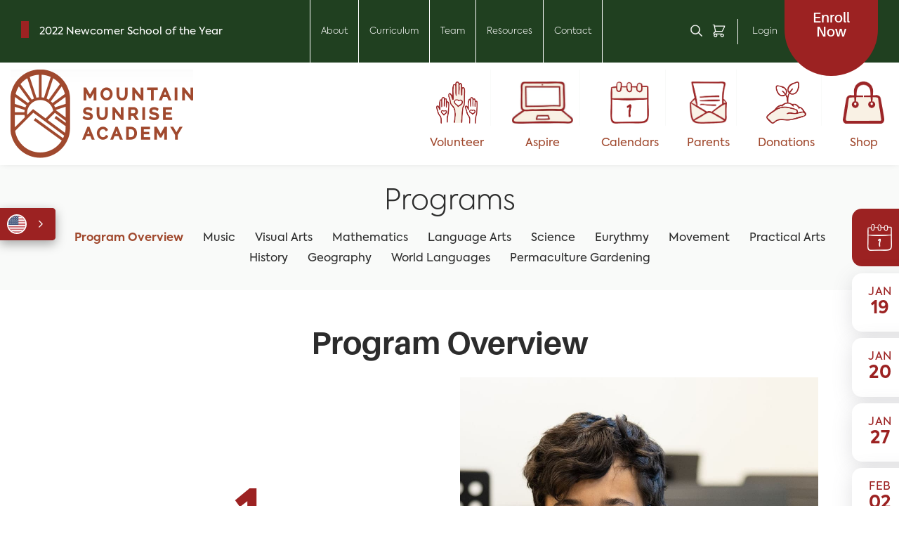

--- FILE ---
content_type: text/html; charset=UTF-8
request_url: https://www.mountainsunriseacademy.org/program-overview
body_size: 14852
content:
<!doctype html>
<html lang="en">
<head>
  <base href="/">
        <title>Mountain Sunrise Academy | Program Overview</title>
<meta charset="utf-8">
<meta name="viewport" content="width=device-width, initial-scale=1, shrink-to-fit=no">

    <link rel="shortcut icon" href="https://mountainsunriseacademy.frogtummy.io/favicon/mountainsunriseacademy.png">

<link rel="stylesheet" type="text/css" href="assets/css/libs.css?reload=1768637187">
<link rel="stylesheet" type="text/css" href="https://d3j3mxjmbpungd.cloudfront.net/global/widgets/css/libs.css?reload=1768637187">

<script>
    (function () {
        var widgetCSSLoaded = false,
            mainCSSLoaded = false;

        window.showBody = function (param) {
            if (param == 0) {
                widgetCSSLoaded = true;
            } else if (param == 1) {
                mainCSSLoaded = true;
            }

            if (widgetCSSLoaded && mainCSSLoaded && window.documentLoaded) {
                document.querySelector('body').removeAttribute('hidden')
                document.querySelector('body').setAttribute('data-loaded', 'true');
            }
        };
    })();
</script>

<link rel="stylesheet" type="text/css" href="https://d3j3mxjmbpungd.cloudfront.net/global/widgets/css/widgets.css?reload=1768637187" onload="showBody(0)">
<link rel="stylesheet" type="text/css" href="assets/css/main.css?reload=1768637187" onload="showBody(1)">
<style>
    .vhc-js-mobile-edit-on {
        max-width:768px !important;
    }
    .social-share {
        position:relative;
    }
    .vh-edit-mode-on .header-toggle-button {
        display:block !important;
        position:absolute;
        left:4px;top:4px;
        z-index:99999;
        padding:5px;
        background-color:#000;
        color:#fff;
        font-weight:normal;
    }

    </style>
<script async src="https://platform.twitter.com/widgets.js" charset="utf-8"></script>

<meta property="og:url"                content="https://www.mountainsunriseacademy.org/program-overview" />
<meta property="og:type"               content="article" />
<meta property="og:title"              content="Mountain Sunrise Academy | Program Overview" />
<meta property="og:description"        content="Mountain Sunrise Academy is a free K-8 public Waldorf Education charter school. We have a focus on whole child education including a “head, heart, and hands” approach, experiential learning, and arts-Integration. We are a new school that opened in 2020 and are located on the north side of Utah Lake on the border of Lehi and Saratoga Springs." />
<!-- <meta property="og:image"              content="" /> -->
<meta property="og:image"              content="https://www.mountainsunriseacademy.org/assets/images/Mountain-Sunrise-Academy.jpg" />


</head>
<body hidden class="">

<script>
    window.documentLoaded = true;
    showBody();
</script>

<div class="header-toggle-button" style="display:none;">
  <a href="javascript:;" style="color:#fff;">toggle header</a>
</div>
<div class="wrapper">

          <div class="mobile-calendar-icon">
          <a href="javascript:;">
            <i class="fal fa-calendar-alt"></i>
          </a>
      </div>
    
<nav class="mobile-nav">
    <div class="inner">
        <div class="search-area">
            <div class="search-inner">

                <div class="mobile-flag"></div>

                <a class="search-icon" href="#" data-vw-action="open-search-popup" area-label="Open Search">
                    <span><i class="fal fa-search" area-hidden="true" title="Search Icon"></i> <span class="sr-only">Search Icon</span></span>
                </a>

                <div class="login-mobile-menu">
                    <span>
                        <svg xmlns="http://www.w3.org/2000/svg" width="17.684" height="21.646" viewBox="0 0 17.684 21.646">
                            <g id="Group_3942" data-name="Group 3942" transform="translate(0.875 1.287)">
                                <g id="Group_3943" data-name="Group 3943" transform="translate(0 -0.412)">
                                <path class="mbl-user-fill" id="Path_21765" data-name="Path 21765" d="M7.964,23.851H7.928A11.45,11.45,0,0,1-.333,20.29a1.821,1.821,0,0,1-.423-1.943c.037-.1.072-.22.106-.334l.008-.027c.035-.116.07-.235.114-.365a5.707,5.707,0,0,1,2.14-2.861,5.958,5.958,0,0,1,3.43-1.091c1.018-.008,2.024-.011,2.987-.011,1.014,0,1.983,0,2.881.012a5.926,5.926,0,0,1,3.459,1.118,5.767,5.767,0,0,1,2.118,2.918c.036.109.067.212.093.3l.022.075c.025.085.049.166.071.217l0,.011a1.829,1.829,0,0,1-.417,1.99A11.49,11.49,0,0,1,7.979,23.85Zm.064-8.443c-.959,0-1.961,0-2.978.011a4.22,4.22,0,0,0-2.432.772A3.967,3.967,0,0,0,1.129,18.18c-.033.1-.063.2-.1.306l-.007.025c-.041.14-.087.291-.141.44l-.006.015a.074.074,0,0,0,.018.08l.029.029A9.691,9.691,0,0,0,7.92,22.1h.053A9.733,9.733,0,0,0,15,19.081l.029-.029a.087.087,0,0,0,.021-.093,3.891,3.891,0,0,1-.128-.381l-.021-.071c-.023-.078-.05-.166-.079-.254l0-.007a4.025,4.025,0,0,0-1.478-2.039A4.182,4.182,0,0,0,10.9,15.42H10.9C10,15.412,9.039,15.408,8.028,15.408Z" transform="translate(0 -3.08)"/>
                                <path class="mbl-user-fill" id="Path_21766" data-name="Path 21766" d="M8.927,10.926H8.876A5.9,5.9,0,0,1,4.76.837,5.871,5.871,0,0,1,8.918-.875H9A5.9,5.9,0,0,1,13.073,9.2a5.874,5.874,0,0,1-4.145,1.722Zm-.039-1.75h.036a4.151,4.151,0,0,0,.052-8.3H8.918a4.151,4.151,0,0,0-.03,8.3Z" transform="translate(-0.944 0)"/>
                                </g>
                            </g>
                        </svg>
                    </span>
                    <ul class="login-menu">
                                    <li class=" has-submenu">
                                    <a href="" class="">                            Login</a>
                                            <ul>
                                        <li class=" ">
                                        <a href="https://mountainsunriseacademy.frogtummy.io/account/login/login"  >
                                                                                                                Parent Login                        </a>
                                </li>
                        <li class=" ">
                                        <a href="/employee-portal"  >
                                                                                                                Faculty Login                        </a>
                                </li>
                                    </ul>
                                                </li>
                                </ul>
                </div>

                <div class="header-icons vw-after-login d-none">
                    <a href="#" class="login-button" title="Mountain Sunrise Academy">
                        <span class="icon">
                            <svg fill="#2b2b2b" xmlns="http://www.w3.org/2000/svg" width="20.917" height="25.113" viewBox="0 0 20.917 25.113">
                                <g id="Group_2476" data-name="Group 2476" transform="translate(0.25 0.25)">
                                    <g id="Group_2471" data-name="Group 2471" transform="translate(4.446)">
                                    <path stroke="#2b2b2b" class="search-stroke" id="Path_5255" data-name="Path 5255" d="M131.815,418.393a5.651,5.651,0,1,1,5.763-5.65A5.714,5.714,0,0,1,131.815,418.393Zm0-9.758a4.108,4.108,0,1,0,4.19,4.108A4.154,4.154,0,0,0,131.815,408.635Z" transform="translate(-126.052 -407.093)" stroke-width="0.5"/>
                                    </g>
                                    <g id="Group_2472" data-name="Group 2472" transform="translate(0 12.442)">
                                    <path stroke="#2b2b2b" class="search-stroke" id="Path_5256" data-name="Path 5256" d="M127.784,443.465c-5.725,0-10.209-2.673-10.209-6.086s4.484-6.085,10.209-6.085,10.209,2.673,10.209,6.085S133.508,443.465,127.784,443.465Zm0-10.629c-4.681,0-8.636,2.08-8.636,4.543s3.955,4.544,8.636,4.544,8.636-2.08,8.636-4.544S132.465,432.836,127.784,432.836Z" transform="translate(-117.575 -431.294)" stroke-width="0.5"/>
                                    </g>
                                </g>
                            </svg>
                        </span>
                        <span class="vw-color-1">Hello, Janice</span>
                    </a>
                    <ul>
                        <li><a href="https://mountainsunriseacademy.frogtummy.io/account/general">Dashboard</a></li>
                        <li><a href="https://mountainsunriseacademy.frogtummy.io/account/lottery/register">Lottery</a></li>
                        <li><a href="https://mountainsunriseacademy.frogtummy.io/account/general/emails">Emails / Texts</a></li>
                    </ul>
                </div>
            </div>
        </div>
        <div class="mob-quick-links">
            <ul class="nav-bottom quick-links">
                            <li class=" ">
                                                                                    <a href="/volunteer"  ><span><img class="first-image has-hover" src="https://images-api.vahara.io/o2/media/39805/22ac1360-c2f5-11ea-971a-0b868ff757bf.png" alt="">                            <img class="last-image" src="https://images-api.vahara.io/o2/media/152585/189ade8b-4c06-4115-ac59-75bfb24d1a62.png" alt=""></span>Volunteer</a>
                                                                                                            </li>
                        <li class=" ">
                                                                                    <a href="https://mountainsunrise.usoe-dcs.org/Login.aspx"  target="_blank"><span><img class="first-image has-hover" src="https://images-api.vahara.io/o2/media/38830/eae221d0-ba80-11ea-a439-19bd5edc5044.jpg" alt="">                            <img class="last-image" src="https://images-api.vahara.io/o2/media/152587/b58e9634-1d5c-4eee-a70d-de267a37cc69.png" alt=""></span>Aspire</a>
                                                                                                            </li>
                        <li class=" hasquickDropdown">
                                                                                    <a href="/bell-schedule"  ><span><img class="first-image has-hover" src="https://images-api.vahara.io/o2/media/49929/1be17100-f9ce-11ea-95a5-cbe22c69d179.png" alt="">                            <img class="last-image" src="https://images-api.vahara.io/o2/media/152591/93782a54-4da2-42c4-b776-66b5e59da7db.png" alt=""></span>Calendars</a>
                                                                            <ul class="quickDropdown">
                                                        <li class=" ">
                                        <a href="https://calendar.google.com/calendar/u/0/embed?src=mountainsunriseacademy.com_o1ssunm9uvg5von2m2rkv4ou90@group.calendar.google.com&ctz=America/Denver"  target="_blank">
                                                                                                                Monthly Calendar                        </a>
                                </li>
                        <li class=" ">
                
                                    <a href="/bell-schedule" class="">
                                                                Bell Schedule & Yearly Calendar</a>
                                            </li>
                                                    </ul>
                                                                                                            </li>
                        <li class=" ">
                                                                                    <a href="/parent-community"  ><span><img class="first-image has-hover" src="https://images-api.vahara.io/o2/media/40330/cc03abf0-c5fa-11ea-a77a-bd980002c762.png" alt="">                            <img class="last-image" src="https://images-api.vahara.io/o2/media/152596/a552e754-29c8-4547-a47c-0f4f420c4d9c.png" alt=""></span>Parents</a>
                                                                                                            </li>
                        <li class=" ">
                                                                                    <a href="https://mountainsunriseacademy.frogtummy.io/secure-ecommerce/shop/donations"  ><span><img class="first-image has-hover" src="https://images-api.vahara.io/o2/media/165150/Fdhr86SpnfAvRSxClaT0ld5aheoqXWUgPxXqKV38.png" alt="">                            <img class="last-image" src="https://images-api.vahara.io/o2/media/152589/0389aff5-8f06-4e0a-82c8-3e5e95156232.png" alt=""></span>Donations</a>
                                                                                                            </li>
                        <li class=" ">
                                                                                    <a href="https://mountainsunriseacademy.frogtummy.io/secure-ecommerce/shop/school-store"  ><span><img class="first-image has-hover" src="https://images-api.vahara.io/o2/media/165565/CJ3zpdHLLOBiXnCTEjDFC3rY5w3Zk8muJGFp9m8v.png" alt="">                            <img class="last-image" src="https://images-api.vahara.io/o2/media/165567/2jIMLvyLni6fA4ReU9x45xn1Gps3KltV6SDts8g7.png" alt=""></span>Shop</a>
                                                                                                            </li>
                        </ul>
        </div>
        <div class="mobile-bottom">
            <ul class="mobile-menu">
                            <li class=" has-submenu">
                                    <a href="/mission-vision" class="">                            About</a>
                                            <ul>
                                        <li class=" ">
                
                                    <a href="/mission-vision" class="">
                                                                Mission & Vision</a>
                                            </li>
                        <li class=" ">
                
                                    <a href="/program-overview" class="">
                                                                Program Overview</a>
                                            </li>
                        <li class=" ">
                
                                    <a href="/our-offerings" class="">
                                                                Our Offerings</a>
                                            </li>
                        <li class=" ">
                
                                    <a href="/employment" class="">
                                                                Employment</a>
                                            </li>
                        <li class=" ">
                
                                    <a href="/newsletter" class="">
                                                                Newsletters</a>
                                            </li>
                        <li class=" ">
                
                                    <a href="/awards" class="">
                                                                Awards</a>
                                            </li>
                        <li class=" ">
                
                                    <a href="/school-report-card" class="">
                                                                School Report Card</a>
                                            </li>
                        <li class=" ">
                
                                    <a href="/bylaws" class="">
                                                                Bylaws</a>
                                            </li>
                        <li class=" ">
                
                                    <a href="/policies" class="">
                                                                Policies</a>
                                            </li>
                        <li class=" ">
                
                                    <a href="/title-1" class="">
                                                                Title 1</a>
                                            </li>
                        <li class=" ">
                
                                    <a href="/title-ix" class="">
                                                                Title IX</a>
                                            </li>
                                    </ul>
                                                </li>
                        <li class=" has-submenu">
                                    <a href="/a-typical-day-at-school" class="">                            Curriculum</a>
                                            <ul>
                                        <li class=" ">
                
                                    <a href="/a-typical-day-at-school" class="">
                                                                A Typical Day at School</a>
                                            </li>
                        <li class=" ">
                
                                    <a href="/class-specialty-teachers" class="">
                                                                Class & Specialty Teachers</a>
                                            </li>
                        <li class=" ">
                
                                    <a href="/multidisciplinary-learning" class="">
                                                                Multidisciplinary Learning</a>
                                            </li>
                        <li class=" ">
                
                                    <a href="/testing-assessment" class="">
                                                                Testing & Assessment</a>
                                            </li>
                        <li class=" ">
                
                                    <a href="/primary-grades-k-3" class="">
                                                                Primary Grades K-3</a>
                                            </li>
                        <li class=" ">
                
                                    <a href="/middle-grades-4-6" class="">
                                                                Middle Grades 4-6</a>
                                            </li>
                        <li class=" ">
                
                                    <a href="/grade-5-maturation-program" class="">
                                                                Grade 5 Maturation Program</a>
                                            </li>
                        <li class=" ">
                
                                    <a href="/social-emotional-learning" class="">
                                                                Social Emotional Learning</a>
                                            </li>
                                    </ul>
                                                </li>
                        <li class=" has-submenu">
                                    <a href="/mailto:" class="">                            Team</a>
                                            <ul>
                                        <li class=" ">
                
                                    <a href="/leadership-leadership" class="">
                                                                Leadership</a>
                                            </li>
                        <li class=" ">
                
                                    <a href="/administration" class="">
                                                                Office Administration</a>
                                            </li>
                        <li class=" ">
                
                                    <a href="/teachers-staff" class="">
                                                                Teachers</a>
                                            </li>
                        <li class=" ">
                
                                    <a href="/specialty-staff" class="">
                                                                Specialties</a>
                                            </li>
                        <li class=" ">
                
                                    <a href="/special-education-student-success" class="">
                                                                Special Education /<br>Student Support</a>
                                            </li>
                        <li class=" ">
                
                                    <a href="/class-aides" class="">
                                                                Class Aides</a>
                                            </li>
                        <li class=" ">
                
                                    <a href="/msa-charter-council" class="">
                                                                MSA Charter Council</a>
                                            </li>
                        <li class=" ">
                
                                    <a href="/founder" class="">
                                                                Founder</a>
                                            </li>
                                    </ul>
                                                </li>
                        <li class=" has-submenu">
                                    <a href="" class="">                            Resources</a>
                                            <ul>
                                        <li class=" ">
                
                                    <a href="/community-resources" class="">
                                                                Community Resources</a>
                                            </li>
                        <li class=" ">
                
                                    <a href="/safe-utah" class="">
                                                                Safe Utah</a>
                                            </li>
                        <li class=" ">
                
                                    <a href="/the-connection-corner" class="">
                                                                The Connection Corner</a>
                                            </li>
                        <li class=" ">
                                        <a href="https://schools.utah.gov/parent/index"  >
                                                                                                                Parent Portal                        </a>
                                </li>
                        <li class=" ">
                
                                    <a href="/safety-and-security" class="">
                                                                Safety and Security</a>
                                            </li>
                                    </ul>
                                                </li>
                        <li class=" has-submenu">
                                    <a href="/contact-us" class="">                            Contact</a>
                                            <ul>
                                        <li class=" ">
                
                                    <a href="/contact-us" class="">
                                                                Contact Us</a>
                                            </li>
                        <li class=" ">
                
                                    <a href="/schedule-a-tour" class="">
                                                                <strong>Schedule a Tour</strong></a>
                                            </li>
                                    </ul>
                                                </li>
                                        <li class=" has-submenu">
                                    <a href="/enroll-now" class="">                            <span>Enroll</span>Now</a>
                                            <ul>
                                        <li class=" ">
                
                                    <a href="/enroll-now" class="">
                                                                <strong>Enroll Now</strong></a>
                                            </li>
                        <li class=" ">
                
                                    <a href="/schedule-a-tour" class="">
                                                                <strong>Schedule a Tour</strong></a>
                                            </li>
                        <li class=" ">
                
                                    <a href="/testimonials" class="">
                                                                Testimonials</a>
                                            </li>
                        <li class=" ">
                
                                    <a href="/enrollment-faq" class="">
                                                                Enrollment FAQ</a>
                                            </li>
                                    </ul>
                                                </li>
                        </ul>
        </div>
    </div><!-- .inner -->

    <a href="#" class="close-nav closeButton">
        <span></span>
        <span></span>
    </a>
</nav><!-- .mobile-nav -->

<div class="vw-search-popup">
	<div class="vw-search-popup-wrapper">
		<div class="inner">
         <form class="clearfix" method="GET" action="https://www.mountainsunriseacademy.org/search">
				<input type="search" name="q" class="search-field" placeholder="Search...">
				<button type="submit" class="search-submit">
					<i class="fal fa-search"></i>
				</button>
			</form>
		</div>
	</div>
	<a href="#" class="vw-search-popup-close" data-vw-action="close-search-popup">
		<span></span>
		<span></span>
	</a>
</div>

<header class="header">
    <div class="header-top d-none d-xl-block">
        <div class="container-fluid">
            <div class="row">
                <div class="col-md-12">
                    <div class="text-center d-flex align-items-center header-top-inner">
                        <div class="header-top-left">
                            <span></span>

                            <div class="vhc-js-element" data-element-type="link-list" data-element-key="header-text">                            <ul>
                                            <li class=" ">
                                        <a href="/mission-vision"  >
                                                                                                                2022 Newcomer School of the Year                        </a>
                                </li>
                                        </ul>
                            </div>


                        </div>
                        <ul class="nav-top">
                                        <li class=" has-submenu">
                                    <a href="/mission-vision" class="">                            About</a>
                                            <ul>
                                        <li class=" ">
                
                                    <a href="/mission-vision" class="">
                                                                Mission & Vision</a>
                                            </li>
                        <li class=" ">
                
                                    <a href="/program-overview" class="">
                                                                Program Overview</a>
                                            </li>
                        <li class=" ">
                
                                    <a href="/our-offerings" class="">
                                                                Our Offerings</a>
                                            </li>
                        <li class=" ">
                
                                    <a href="/employment" class="">
                                                                Employment</a>
                                            </li>
                        <li class=" ">
                
                                    <a href="/newsletter" class="">
                                                                Newsletters</a>
                                            </li>
                        <li class=" ">
                
                                    <a href="/awards" class="">
                                                                Awards</a>
                                            </li>
                        <li class=" ">
                
                                    <a href="/school-report-card" class="">
                                                                School Report Card</a>
                                            </li>
                        <li class=" ">
                
                                    <a href="/bylaws" class="">
                                                                Bylaws</a>
                                            </li>
                        <li class=" ">
                
                                    <a href="/policies" class="">
                                                                Policies</a>
                                            </li>
                        <li class=" ">
                
                                    <a href="/title-1" class="">
                                                                Title 1</a>
                                            </li>
                        <li class=" ">
                
                                    <a href="/title-ix" class="">
                                                                Title IX</a>
                                            </li>
                                    </ul>
                                                </li>
                        <li class=" has-submenu">
                                    <a href="/a-typical-day-at-school" class="">                            Curriculum</a>
                                            <ul>
                                        <li class=" ">
                
                                    <a href="/a-typical-day-at-school" class="">
                                                                A Typical Day at School</a>
                                            </li>
                        <li class=" ">
                
                                    <a href="/class-specialty-teachers" class="">
                                                                Class & Specialty Teachers</a>
                                            </li>
                        <li class=" ">
                
                                    <a href="/multidisciplinary-learning" class="">
                                                                Multidisciplinary Learning</a>
                                            </li>
                        <li class=" ">
                
                                    <a href="/testing-assessment" class="">
                                                                Testing & Assessment</a>
                                            </li>
                        <li class=" ">
                
                                    <a href="/primary-grades-k-3" class="">
                                                                Primary Grades K-3</a>
                                            </li>
                        <li class=" ">
                
                                    <a href="/middle-grades-4-6" class="">
                                                                Middle Grades 4-6</a>
                                            </li>
                        <li class=" ">
                
                                    <a href="/grade-5-maturation-program" class="">
                                                                Grade 5 Maturation Program</a>
                                            </li>
                        <li class=" ">
                
                                    <a href="/social-emotional-learning" class="">
                                                                Social Emotional Learning</a>
                                            </li>
                                    </ul>
                                                </li>
                        <li class=" has-submenu">
                                    <a href="/mailto:" class="">                            Team</a>
                                            <ul>
                                        <li class=" ">
                
                                    <a href="/leadership-leadership" class="">
                                                                Leadership</a>
                                            </li>
                        <li class=" ">
                
                                    <a href="/administration" class="">
                                                                Office Administration</a>
                                            </li>
                        <li class=" ">
                
                                    <a href="/teachers-staff" class="">
                                                                Teachers</a>
                                            </li>
                        <li class=" ">
                
                                    <a href="/specialty-staff" class="">
                                                                Specialties</a>
                                            </li>
                        <li class=" ">
                
                                    <a href="/special-education-student-success" class="">
                                                                Special Education /<br>Student Support</a>
                                            </li>
                        <li class=" ">
                
                                    <a href="/class-aides" class="">
                                                                Class Aides</a>
                                            </li>
                        <li class=" ">
                
                                    <a href="/msa-charter-council" class="">
                                                                MSA Charter Council</a>
                                            </li>
                        <li class=" ">
                
                                    <a href="/founder" class="">
                                                                Founder</a>
                                            </li>
                                    </ul>
                                                </li>
                        <li class=" has-submenu">
                                    <a href="" class="">                            Resources</a>
                                            <ul>
                                        <li class=" ">
                
                                    <a href="/community-resources" class="">
                                                                Community Resources</a>
                                            </li>
                        <li class=" ">
                
                                    <a href="/safe-utah" class="">
                                                                Safe Utah</a>
                                            </li>
                        <li class=" ">
                
                                    <a href="/the-connection-corner" class="">
                                                                The Connection Corner</a>
                                            </li>
                        <li class=" ">
                                        <a href="https://schools.utah.gov/parent/index"  >
                                                                                                                Parent Portal                        </a>
                                </li>
                        <li class=" ">
                
                                    <a href="/safety-and-security" class="">
                                                                Safety and Security</a>
                                            </li>
                                    </ul>
                                                </li>
                        <li class=" has-submenu">
                                    <a href="/contact-us" class="">                            Contact</a>
                                            <ul>
                                        <li class=" ">
                
                                    <a href="/contact-us" class="">
                                                                Contact Us</a>
                                            </li>
                        <li class=" ">
                
                                    <a href="/schedule-a-tour" class="">
                                                                <strong>Schedule a Tour</strong></a>
                                            </li>
                                    </ul>
                                                </li>
                                    </ul>
                        <a class="search-icon" href="#" data-vw-action="open-search-popup" area-label="Open Search">
                            <svg xmlns="http://www.w3.org/2000/svg" width="21" height="21" viewBox="0 0 19.797 19.439">
                            <path class="search-fill search-stroke" id="Path_5554" data-name="Path 5554" d="M419.554,272.062a1.121,1.121,0,0,1,.2.129q2.455,2.4,4.905,4.806c.394.386.442.8.13,1.115s-.751.276-1.153-.118l-4.9-4.807c-.057-.056-.117-.109-.174-.162a8.036,8.036,0,0,1-11.188-1.077,7.628,7.628,0,0,1,.528-10.35,8.029,8.029,0,0,1,10.5-.617A7.689,7.689,0,0,1,419.554,272.062Zm.414-5a6.466,6.466,0,1,0-6.475,6.333A6.425,6.425,0,0,0,419.968,267.063Z" transform="translate(-405.399 -259.114)" stroke-width="0.4" />
                            </svg>
                        </a>
                        <a class="vw-cart-wrap" href="https://mountainsunriseacademy.frogtummy.io/account/general">
                            <svg xmlns="http://www.w3.org/2000/svg" xmlns:xlink="http://www.w3.org/1999/xlink" width="22.796" height="22.795" viewBox="0 0 22.796 22.795">
                                <defs>
                                    <clipPath id="clip-path">
                                    <rect id="Rectangle_3086" data-name="Rectangle 3086" width="22.796" height="22.795" transform="translate(0 0)" fill="none"/>
                                    </clipPath>
                                </defs>
                                <g id="Group_3942" data-name="Group 3942" transform="translate(0 0)">
                                    <g id="Group_3941" data-name="Group 3941" clip-path="url(#clip-path)">
                                    <path class="vw-cart-fill" id="Path_21765" data-name="Path 21765" d="M5.51,22.8a3.153,3.153,0,0,1-2.645-4.871,1.974,1.974,0,0,1-.619-3.216l2.395-2.4-1.8-8.984L2.839,3.3,2.5,1.6H.8A.8.8,0,0,1,.8,0H3.155A.8.8,0,0,1,3.94.643l.342,1.712H22a.8.8,0,0,1,.716,1.158L18,12.932a.8.8,0,0,1-.717.443H5.842L3.376,15.84a.38.38,0,0,0,0,.536.384.384,0,0,0,.265.109H17.287a3.155,3.155,0,1,1-2.745,1.6H8.253a3.117,3.117,0,0,1,.412,1.554h0A3.153,3.153,0,0,1,5.512,22.8Zm0-4.71a1.554,1.554,0,0,0-1.1,2.655,1.537,1.537,0,0,0,1.1.455h0a1.555,1.555,0,0,0,1.554-1.555A1.558,1.558,0,0,0,5.51,18.086m11.775,0a1.555,1.555,0,1,0,1.556,1.555,1.557,1.557,0,0,0-1.556-1.555Zm-8.62,1.556h0Zm-2.5-7.866H16.792L20.7,3.955H4.6Z"/>
                                    </g>
                                </g>
                            </svg>
                            <span class="vw-cart-badge d-none">1</span>
                        </a>
                        <div class="vw-io-login">
                            <ul class="nav-top login-menu">
                                            <li class=" has-submenu">
                                    <a href="" class="">                            Login</a>
                                            <ul>
                                        <li class=" ">
                                        <a href="https://mountainsunriseacademy.frogtummy.io/account/login/login"  >
                                                                                                                Parent Login                        </a>
                                </li>
                        <li class=" ">
                                        <a href="/employee-portal"  >
                                                                                                                Faculty Login                        </a>
                                </li>
                                    </ul>
                                                </li>
                                        </ul>
                        </div>
                        <div class="header-icons vw-after-login d-none">
                            <a href="https://mountainsunriseacademy.frogtummy.io" class="login-button" title="Mountain Sunrise Academy">
                                <span class="icon">
                                    <svg class="search-fill" xmlns="http://www.w3.org/2000/svg" width="20.917" height="25.113" viewBox="0 0 20.917 25.113">
                                        <g id="Group_2476" data-name="Group 2476" transform="translate(0.25 0.25)">
                                            <g id="Group_2471" data-name="Group 2471" transform="translate(4.446)">
                                            <path class="search-stroke" id="Path_5255" data-name="Path 5255" d="M131.815,418.393a5.651,5.651,0,1,1,5.763-5.65A5.714,5.714,0,0,1,131.815,418.393Zm0-9.758a4.108,4.108,0,1,0,4.19,4.108A4.154,4.154,0,0,0,131.815,408.635Z" transform="translate(-126.052 -407.093)" stroke-width="0.5"/>
                                            </g>
                                            <g id="Group_2472" data-name="Group 2472" transform="translate(0 12.442)">
                                            <path class="search-stroke" id="Path_5256" data-name="Path 5256" d="M127.784,443.465c-5.725,0-10.209-2.673-10.209-6.086s4.484-6.085,10.209-6.085,10.209,2.673,10.209,6.085S133.508,443.465,127.784,443.465Zm0-10.629c-4.681,0-8.636,2.08-8.636,4.543s3.955,4.544,8.636,4.544,8.636-2.08,8.636-4.544S132.465,432.836,127.784,432.836Z" transform="translate(-117.575 -431.294)" stroke-width="0.5"/>
                                            </g>
                                        </g>
                                    </svg>
                                </span>
                            </a>
                            <ul>
                                <li><a href="https://mountainsunriseacademy.frogtummy.io/account/general">Dashboard</a></li>
                                <li><a href="https://mountainsunriseacademy.frogtummy.io/account/lottery/register">Lottery</a></li>
                                <li><a href="https://mountainsunriseacademy.frogtummy.io/account/general/emails">Emails / Texts</a></li>
                            </ul>
                        </div>
                        <ul class="nav-top enroll-menu">
                                        <li class=" has-submenu">
                                    <a href="/enroll-now" class="">                            <span>Enroll</span>Now</a>
                                            <ul>
                                        <li class=" ">
                
                                    <a href="/enroll-now" class="">
                                                                <strong>Enroll Now</strong></a>
                                            </li>
                        <li class=" ">
                
                                    <a href="/schedule-a-tour" class="">
                                                                <strong>Schedule a Tour</strong></a>
                                            </li>
                        <li class=" ">
                
                                    <a href="/testimonials" class="">
                                                                Testimonials</a>
                                            </li>
                        <li class=" ">
                
                                    <a href="/enrollment-faq" class="">
                                                                Enrollment FAQ</a>
                                            </li>
                                    </ul>
                                                </li>
                                    </ul>
                    </div>
                </div>
            </div>
        </div>
    </div>
    <div class="header-bottom">
        <div class="container-fluid">
            <div class="row">
                <div class="col-6 col-xl-12">
                    <div class="row">
                        <div class="col-md-12 col-xl-4 d-flex align-items-center logo-area">
                            <div class="logo-left">
                                <a href="/">
                                    <img src="../assets/images/big-logo.png" alt="">
                                </a>
                            </div>
                        </div>
                        <div class="col-xl-8 d-none d-xl-block pr-0">
                            <ul class="nav-bottom quicklinks">
                                            <li class=" ">
                                                                                    <a href="/volunteer"  ><span><img class="first-image has-hover" src="https://images-api.vahara.io/o2/media/39805/22ac1360-c2f5-11ea-971a-0b868ff757bf.png" alt="">                            <img class="last-image" src="https://images-api.vahara.io/o2/media/152585/189ade8b-4c06-4115-ac59-75bfb24d1a62.png" alt=""></span>Volunteer</a>
                                                                                                            </li>
                        <li class=" ">
                                                                                    <a href="https://mountainsunrise.usoe-dcs.org/Login.aspx"  target="_blank"><span><img class="first-image has-hover" src="https://images-api.vahara.io/o2/media/38830/eae221d0-ba80-11ea-a439-19bd5edc5044.jpg" alt="">                            <img class="last-image" src="https://images-api.vahara.io/o2/media/152587/b58e9634-1d5c-4eee-a70d-de267a37cc69.png" alt=""></span>Aspire</a>
                                                                                                            </li>
                        <li class=" hasquickDropdown">
                                                                                    <a href="/bell-schedule"  ><span><img class="first-image has-hover" src="https://images-api.vahara.io/o2/media/49929/1be17100-f9ce-11ea-95a5-cbe22c69d179.png" alt="">                            <img class="last-image" src="https://images-api.vahara.io/o2/media/152591/93782a54-4da2-42c4-b776-66b5e59da7db.png" alt=""></span>Calendars</a>
                                                                            <ul class="quickDropdown">
                                                        <li class=" ">
                                        <a href="https://calendar.google.com/calendar/u/0/embed?src=mountainsunriseacademy.com_o1ssunm9uvg5von2m2rkv4ou90@group.calendar.google.com&ctz=America/Denver"  target="_blank">
                                                                                                                Monthly Calendar                        </a>
                                </li>
                        <li class=" ">
                
                                    <a href="/bell-schedule" class="">
                                                                Bell Schedule & Yearly Calendar</a>
                                            </li>
                                                    </ul>
                                                                                                            </li>
                        <li class=" ">
                                                                                    <a href="/parent-community"  ><span><img class="first-image has-hover" src="https://images-api.vahara.io/o2/media/40330/cc03abf0-c5fa-11ea-a77a-bd980002c762.png" alt="">                            <img class="last-image" src="https://images-api.vahara.io/o2/media/152596/a552e754-29c8-4547-a47c-0f4f420c4d9c.png" alt=""></span>Parents</a>
                                                                                                            </li>
                        <li class=" ">
                                                                                    <a href="https://mountainsunriseacademy.frogtummy.io/secure-ecommerce/shop/donations"  ><span><img class="first-image has-hover" src="https://images-api.vahara.io/o2/media/165150/Fdhr86SpnfAvRSxClaT0ld5aheoqXWUgPxXqKV38.png" alt="">                            <img class="last-image" src="https://images-api.vahara.io/o2/media/152589/0389aff5-8f06-4e0a-82c8-3e5e95156232.png" alt=""></span>Donations</a>
                                                                                                            </li>
                        <li class=" ">
                                                                                    <a href="https://mountainsunriseacademy.frogtummy.io/secure-ecommerce/shop/school-store"  ><span><img class="first-image has-hover" src="https://images-api.vahara.io/o2/media/165565/CJ3zpdHLLOBiXnCTEjDFC3rY5w3Zk8muJGFp9m8v.png" alt="">                            <img class="last-image" src="https://images-api.vahara.io/o2/media/165567/2jIMLvyLni6fA4ReU9x45xn1Gps3KltV6SDts8g7.png" alt=""></span>Shop</a>
                                                                                                            </li>
                                        </ul>
                        </div>
                    </div>
                </div>
                <div class="col-6 d-flex d-xl-none align-items-center justify-content-end">
                    <div class="vw-mobile-user-wrap d-flex d-xl-none">
                        <a href="https://mountainsunriseacademy.frogtummy.io">
                            <svg xmlns="http://www.w3.org/2000/svg" width="17.684" height="21.646" viewBox="0 0 17.684 21.646">
                                <g id="Group_3942" data-name="Group 3942" transform="translate(0.875 1.287)">
                                    <g id="Group_3943" data-name="Group 3943" transform="translate(0 -0.412)">
                                    <path class="mbl-user-fill" id="Path_21765" data-name="Path 21765" d="M7.964,23.851H7.928A11.45,11.45,0,0,1-.333,20.29a1.821,1.821,0,0,1-.423-1.943c.037-.1.072-.22.106-.334l.008-.027c.035-.116.07-.235.114-.365a5.707,5.707,0,0,1,2.14-2.861,5.958,5.958,0,0,1,3.43-1.091c1.018-.008,2.024-.011,2.987-.011,1.014,0,1.983,0,2.881.012a5.926,5.926,0,0,1,3.459,1.118,5.767,5.767,0,0,1,2.118,2.918c.036.109.067.212.093.3l.022.075c.025.085.049.166.071.217l0,.011a1.829,1.829,0,0,1-.417,1.99A11.49,11.49,0,0,1,7.979,23.85Zm.064-8.443c-.959,0-1.961,0-2.978.011a4.22,4.22,0,0,0-2.432.772A3.967,3.967,0,0,0,1.129,18.18c-.033.1-.063.2-.1.306l-.007.025c-.041.14-.087.291-.141.44l-.006.015a.074.074,0,0,0,.018.08l.029.029A9.691,9.691,0,0,0,7.92,22.1h.053A9.733,9.733,0,0,0,15,19.081l.029-.029a.087.087,0,0,0,.021-.093,3.891,3.891,0,0,1-.128-.381l-.021-.071c-.023-.078-.05-.166-.079-.254l0-.007a4.025,4.025,0,0,0-1.478-2.039A4.182,4.182,0,0,0,10.9,15.42H10.9C10,15.412,9.039,15.408,8.028,15.408Z" transform="translate(0 -3.08)"/>
                                    <path class="mbl-user-fill" id="Path_21766" data-name="Path 21766" d="M8.927,10.926H8.876A5.9,5.9,0,0,1,4.76.837,5.871,5.871,0,0,1,8.918-.875H9A5.9,5.9,0,0,1,13.073,9.2a5.874,5.874,0,0,1-4.145,1.722Zm-.039-1.75h.036a4.151,4.151,0,0,0,.052-8.3H8.918a4.151,4.151,0,0,0-.03,8.3Z" transform="translate(-0.944 0)"/>
                                    </g>
                                </g>
                            </svg>
                        </a>
                    </div>

                    <a class="vw-cart-wrap" href="https://mountainsunriseacademy.frogtummy.io/account/general">
                        <svg xmlns="http://www.w3.org/2000/svg" xmlns:xlink="http://www.w3.org/1999/xlink" width="22.796" height="22.795" viewBox="0 0 22.796 22.795">
                            <defs>
                                <clipPath id="clip-path">
                                <rect id="Rectangle_3086" data-name="Rectangle 3086" width="22.796" height="22.795" transform="translate(0 0)" fill="none"/>
                                </clipPath>
                            </defs>
                            <g id="Group_3942" data-name="Group 3942" transform="translate(0 0)">
                                <g id="Group_3941" data-name="Group 3941" clip-path="url(#clip-path)">
                                <path class="vw-cart-fill" id="Path_21765" data-name="Path 21765" d="M5.51,22.8a3.153,3.153,0,0,1-2.645-4.871,1.974,1.974,0,0,1-.619-3.216l2.395-2.4-1.8-8.984L2.839,3.3,2.5,1.6H.8A.8.8,0,0,1,.8,0H3.155A.8.8,0,0,1,3.94.643l.342,1.712H22a.8.8,0,0,1,.716,1.158L18,12.932a.8.8,0,0,1-.717.443H5.842L3.376,15.84a.38.38,0,0,0,0,.536.384.384,0,0,0,.265.109H17.287a3.155,3.155,0,1,1-2.745,1.6H8.253a3.117,3.117,0,0,1,.412,1.554h0A3.153,3.153,0,0,1,5.512,22.8Zm0-4.71a1.554,1.554,0,0,0-1.1,2.655,1.537,1.537,0,0,0,1.1.455h0a1.555,1.555,0,0,0,1.554-1.555A1.558,1.558,0,0,0,5.51,18.086m11.775,0a1.555,1.555,0,1,0,1.556,1.555,1.557,1.557,0,0,0-1.556-1.555Zm-8.62,1.556h0Zm-2.5-7.866H16.792L20.7,3.955H4.6Z"/>
                                </g>
                            </g>
                        </svg>

                        <span class="vw-cart-badge d-none">1</span>
                    </a>
                    <a href="#" class="nav-icon float-right">
                        <i class="fal fa-bars"></i>
                    </a>
                </div>
            </div>
        </div>
    </div>
</header>

    <!-- content -->
            <div class="content-area clearfix">
            <div style="display:block;min-height:360px;" class="vhc-js-widget-drop" data-vhc-field="content" data-vhc-id="115524">
            <div class="vhc-js-widget vhc-widget full-width" style="outline: none;"><div class="vhc-js-element" data-widget-id="314981" data-element-id="373164" data-default-view="0"><section class="vw-inline-menu vw-paragraph-menu-wgt vw-px-10 vw-py-30 vw-px-md-0 clearfix vh-margin-target" data-vh-bottom-margin-options="vw-widget-wrap-2,vw-widget-wrap" style="background-color:#f9faf9;margin-top:0px;margin-bottom:0px;">      <style>          #menu373165.vw-paragraph-menu-items a:not(.vw-paragraph-menu-item-highlight){              color: #2c2c2c;          }          #menu373165.vw-paragraph-menu-items a:not(.vw-paragraph-menu-item-highlight):hover{              color: #a0492e!important;                            border-bottom-color: #a0492e!important;                        }          #menu373165.vw-paragraph-menu-items a.vw-paragraph-menu-item-highlight{              color: !important;          }          #menu373165.vw-paragraph-menu-items a.vw-paragraph-menu-item-highlight:hover{              color: !important;          }                </style>            <div class="container">          <h2 class="vw-h-style-2 text-center mb-3" style="color:;">Programs</h2>      </div>            <div class="container">          <div class="row">              <div class="col-12">                  <p id="menu373165" class="vw-paragraph-menu-items text-center my-0">                                                                                                                                                      <a class="vw-paragraph-menu-item-highlight vw-mx-8" data-slug="program-overview" href="program-overview">Program Overview</a>                                                                                                                                                                                                <a class="vw-color-1 vw-fw-400 vw-mx-8" data-slug="music" href="music">Music</a>                                                                                                                                                                                                <a class="vw-color-1 vw-fw-400 vw-mx-8" data-slug="visual-arts" href="visual-arts">Visual Arts</a>                                                                                                                                                                                                <a class="vw-color-1 vw-fw-400 vw-mx-8" data-slug="mathematics" href="mathematics">Mathematics</a>                                                                                                                                                                                                <a class="vw-color-1 vw-fw-400 vw-mx-8" data-slug="language-arts" href="language-arts">Language Arts</a>                                                                                                                                                                                                <a class="vw-color-1 vw-fw-400 vw-mx-8" data-slug="science" href="science">Science</a>                                                                                                                                                                                                <a class="vw-color-1 vw-fw-400 vw-mx-8" data-slug="eurythmy" href="eurythmy">Eurythmy</a>                                                                                                                                                                                                <a class="vw-color-1 vw-fw-400 vw-mx-8" data-slug="movement" href="movement">Movement</a>                                                                                                                                                                                                <a class="vw-color-1 vw-fw-400 vw-mx-8" data-slug="practical-arts" href="practical-arts">Practical Arts</a>                                                                                                                                                                                                <a class="vw-color-1 vw-fw-400 vw-mx-8" data-slug="history" href="history">History</a>                                                                                                                                                                                                <a class="vw-color-1 vw-fw-400 vw-mx-8" data-slug="geography" href="geography">Geography</a>                                                                                                                                                                                                <a class="vw-color-1 vw-fw-400 vw-mx-8" data-slug="world-languages" href="world-languages">World Languages</a>                                                                                                                                                                                                <a class="vw-color-1 vw-fw-400 vw-mx-8" data-slug="permaculture-gardening" href="permaculture-gardening">Permaculture Gardening</a>                                                                                                                                  </p>              </div>          </div>      </div>  </section></div></div><div class="vhc-js-widget vhc-widget full-width cover-active selected-widget-cover" style="outline: none;"><div class="vhc-editable" style="z-index: 9;"><section class="vw-title-center-wgt vw-px-10 vw-px-md-0 clearfix vh-margin-target" data-vh-bottom-margin-options="vw-widget-wrap-2,vw-widget-wrap" style="margin-top: 50px; margin-bottom: 0px;"><div class="container"><h1 class="vw-h-style-1 text-center">Program Overview</h1></div></section></div></div><div class="vhc-js-widget vhc-widget full-width cover-active" style="outline: none;"><div class="vhc-editable" style="z-index: 9;"><section class="clearfix vw-mb-md-50 vw-mb-lg-60 vw-mb-xxl-80 vh-margin-target" data-vh-bottom-margin-options="vw-widget-wrap-2,vw-widget-wrap" style="margin-top: 0px; margin-bottom: 80px;"><div class="container vw-widget-wrap"><div class="row flex-row-reverse vw-px-lg-30 vw-px-xl-75"><div class="col-12 col-md-6 vw-px-0 vw-px-md-15 text-center"><img src="https://images-api.vahara.io/o2/fa274dce-b5b0-4274-a620-84612033b149.jpg?w=1020&amp;auto=compress" alt="Image" class="wow fadeIn animated animated" data-wow-duration="2s" data-wow-offset="150" style="visibility: visible; animation-duration: 2s; animation-name: fadeIn;"></div><div class="col-12 col-md-6 align-self-center vw-pt-30 vw-pb-50 py-md-0 vw-px-30 vw-px-lg-50 vw-px-xl-100 text-center"><h1 class="vw-h-style-4 vw-h-style-xl">1</h1><h2 class="vw-h-style-2 vw-color-3">Music</h2><p class="vw-p-lg">There is a strong influence of music at Mountain Sunrise Academy as all class teachers enhance learning through rhythm and song. In addition, we also have a music specialist</p><a class="vw-link-style-1 my-3" href="music">LEARN MORE</a></div></div><div class="row vw-px-lg-30 vw-px-xl-75"><div class="col-12 col-md-6 vw-px-0 vw-px-md-15 text-center"><img src="https://images-api.vahara.io/o2/c2ab248a-fbcd-42c8-a8af-f50d9f2d0caf.jpg?w=1020&amp;auto=compress" alt="Image" class="wow fadeIn animated animated" data-wow-duration="2s" data-wow-offset="150" style="visibility: visible; animation-duration: 2s; animation-name: fadeIn;"></div><div class="col-12 col-md-6 align-self-center vw-pt-30 vw-pb-50 py-md-0 vw-px-30 vw-px-lg-50 vw-px-xl-100 text-center"><h1 class="vw-h-style-4 vw-h-style-xl">2</h1><h2 class="vw-h-style-2 vw-color-3">Visual Arts</h2><p class="vw-p-lg">Unique visual art skills are taught in every grade level. Incorporation of the arts is essential for the Waldorf pedagogy.</p><a class="vw-link-style-1 my-3" href="visual-arts">LEARN MORE</a></div></div><div class="row flex-row-reverse vw-px-lg-30 vw-px-xl-75"><div class="col-12 col-md-6 vw-px-0 vw-px-md-15 text-center"><img src="https://images-api.vahara.io/o2/7df25cdb-c1ca-4ba6-8a7a-0f5e1373e588.jpg?w=1020&amp;auto=compress" alt="Image" class="wow fadeIn animated animated" data-wow-duration="2s" data-wow-offset="150" style="visibility: visible; animation-duration: 2s; animation-name: fadeIn;"></div><div class="col-12 col-md-6 align-self-center vw-pt-30 vw-pb-50 py-md-0 vw-px-30 vw-px-lg-50 vw-px-xl-100 text-center"><h1 class="vw-h-style-4 vw-h-style-xl">3</h1><h2 class="vw-h-style-2 vw-color-3">Mathematics</h2><p class="vw-p-lg">Mathematics in Waldorf &nbsp;Education are rigorous as all four math processes of addition, subtraction, multiplication, and division, are introduced in first grade so as to understand whole to parts.</p><a class="vw-link-style-1 my-3" href="mathematics">LEARN MORE</a></div></div><div class="row vw-px-lg-30 vw-px-xl-75"><div class="col-12 col-md-6 vw-px-0 vw-px-md-15 text-center"><img src="https://images-api.vahara.io/o2/7bc7837a-61b6-4a50-a49c-5a52f64c5094.jpg?w=1020&amp;auto=compress" alt="Image" class="wow fadeIn animated animated" data-wow-duration="2s" data-wow-offset="150" style="visibility: visible; animation-duration: 2s; animation-name: fadeIn;"></div><div class="col-12 col-md-6 align-self-center vw-pt-30 vw-pb-50 py-md-0 vw-px-30 vw-px-lg-50 vw-px-xl-100 text-center"><h1 class="vw-h-style-4 vw-h-style-xl">4</h1><h2 class="vw-h-style-2 vw-color-3">Language Arts</h2><p class="vw-p-lg">In Waldorf education, beginning with oral storytelling, a Waldorf child listens to and summarizes oral language. Writing and reading skills are made stronger by these initial oral connections.</p><a class="vw-link-style-1 my-3" href="language-arts">LEARN MORE</a></div></div><div class="row flex-row-reverse vw-px-lg-30 vw-px-xl-75"><div class="col-12 col-md-6 vw-px-0 vw-px-md-15 text-center"><img src="https://images-api.vahara.io/o2/e8a53d5a-932c-4ac5-a151-4c159ccbde5d.jpg?w=1020&amp;auto=compress" alt="Image" class="wow fadeIn animated animated" data-wow-duration="2s" data-wow-offset="150" style="visibility: visible; animation-duration: 2s; animation-name: fadeIn;"></div><div class="col-12 col-md-6 align-self-center vw-pt-30 vw-pb-50 py-md-0 vw-px-30 vw-px-lg-50 vw-px-xl-100 text-center"><h1 class="vw-h-style-4 vw-h-style-xl">5</h1><h2 class="vw-h-style-2 vw-color-3">Science</h2><p class="vw-p-lg">In Waldorf education, hands-on learning and exploration are important tools for scientific discovery. Each grade level provides opportunities for students to learn about the world around them.</p><a class="vw-link-style-1 my-3" href="science">LEARN MORE</a></div></div><div class="row vw-px-lg-30 vw-px-xl-75"><div class="col-12 col-md-6 vw-px-0 vw-px-md-15 text-center"><img src="https://images-api.vahara.io/o2/ca72cf6e-cd96-426f-bff3-41246614a317.jpg?w=1020&amp;auto=compress" alt="Image" class="wow fadeIn animated animated" data-wow-duration="2s" data-wow-offset="150" style="visibility: visible; animation-duration: 2s; animation-name: fadeIn;"></div><div class="col-12 col-md-6 align-self-center vw-pt-30 vw-pb-50 py-md-0 vw-px-30 vw-px-lg-50 vw-px-xl-100 text-center"><h1 class="vw-h-style-4 vw-h-style-xl">6</h1><h2 class="vw-h-style-2 vw-color-3">Eurythmy</h2><p class="vw-p-lg">Through movement, students experience geometry, spatial directions, and coordination as they work together in a group</p><a class="vw-link-style-1 my-3" href="eurythmy">LEARN MORE</a></div></div><div class="row flex-row-reverse vw-px-lg-30 vw-px-xl-75"><div class="col-12 col-md-6 vw-px-0 vw-px-md-15 text-center"><img src="https://images-api.vahara.io/o2/472ae49d-14d3-4921-8ef5-d772406233cd.jpg?w=1020&amp;auto=compress" alt="Image" class="wow fadeIn animated animated" data-wow-duration="2s" data-wow-offset="150" style="visibility: visible; animation-duration: 2s; animation-name: fadeIn;"></div><div class="col-12 col-md-6 align-self-center vw-pt-30 vw-pb-50 py-md-0 vw-px-30 vw-px-lg-50 vw-px-xl-100 text-center"><h1 class="vw-h-style-4 vw-h-style-xl">7</h1><h2 class="vw-h-style-2 vw-color-3">Movement</h2><p class="vw-p-lg">Movement is everything that we do. It sharpens our physical abilities and allows us to express ourselves in many different ways.</p><a class="vw-link-style-1 my-3" href="movement">LEARN MORE</a></div></div><div class="row vw-px-lg-30 vw-px-xl-75"><div class="col-12 col-md-6 vw-px-0 vw-px-md-15 text-center"><img src="https://images-api.vahara.io/o2/d38544bc-2ab8-4010-b0c3-b95fb98731bd.jpg?w=1020&amp;auto=compress" alt="Image" class="wow fadeIn animated animated" data-wow-duration="2s" data-wow-offset="150" style="visibility: visible; animation-duration: 2s; animation-name: fadeIn;"></div><div class="col-12 col-md-6 align-self-center vw-pt-30 vw-pb-50 py-md-0 vw-px-30 vw-px-lg-50 vw-px-xl-100 text-center"><h1 class="vw-h-style-4 vw-h-style-xl">8</h1><h2 class="vw-h-style-2 vw-color-3">Practical Arts</h2><p class="vw-p-lg">Our handwork curriculum is broad and includes skills such as knitting, crocheting, cross stitch, hand sewing, felting, paper crafts, and machine sewing in the older grades.</p><a class="vw-link-style-1 my-3" href="practical-arts">LEARN MORE</a></div></div><div class="row flex-row-reverse vw-px-lg-30 vw-px-xl-75"><div class="col-12 col-md-6 vw-px-0 vw-px-md-15 text-center"><img src="https://images-api.vahara.io/o2/942927ac-c573-43ff-a8c5-9469787d8090.jpg?w=1020&amp;auto=compress" alt="Image" class="wow fadeIn animated animated" data-wow-duration="2s" data-wow-offset="150" style="visibility: visible; animation-duration: 2s; animation-name: fadeIn;"></div><div class="col-12 col-md-6 align-self-center vw-pt-30 vw-pb-50 py-md-0 vw-px-30 vw-px-lg-50 vw-px-xl-100 text-center"><h1 class="vw-h-style-4 vw-h-style-xl">9</h1><h2 class="vw-h-style-2 vw-color-3">History</h2><p class="vw-p-lg">In the Waldorf curriculum, history is not only taught as a specialized subject, but is thoroughly integrated with subjects as diverse as mathematics, handwork and singing.</p><a class="vw-link-style-1 my-3" href="history">LEARN MORE</a></div></div><div class="row vw-px-lg-30 vw-px-xl-75"><div class="col-12 col-md-6 vw-px-0 vw-px-md-15 text-center"><img src="https://images-api.vahara.io/o2/34356d6c-278d-4c2f-a6ad-f27c2e90dc04.jpg?w=1020&amp;auto=compress" alt="Image" class="wow fadeIn animated animated" data-wow-duration="2s" data-wow-offset="150" style="visibility: visible; animation-duration: 2s; animation-name: fadeIn;"></div><div class="col-12 col-md-6 align-self-center vw-pt-30 vw-pb-50 py-md-0 vw-px-30 vw-px-lg-50 vw-px-xl-100 text-center"><h1 class="vw-h-style-4 vw-h-style-xl">10</h1><h2 class="vw-h-style-2 vw-color-3">Geography</h2><p class="vw-p-lg">Geography is the gateway to understanding places, people, and their environments. It teaches students to recognize their place in their immediate community, as well as their role in the global community.</p><a class="vw-link-style-1 my-3" href="geography">LEARN MORE</a></div></div><div class="row flex-row-reverse vw-px-lg-30 vw-px-xl-75"><div class="col-12 col-md-6 vw-px-0 vw-px-md-15 text-center"><img src="https://images-api.vahara.io/o2/2e0b2b49-ffaf-4ac3-94f9-ba0a1653bbad.jpg?w=1020&amp;auto=compress" alt="Image" class="wow fadeIn animated animated" data-wow-duration="2s" data-wow-offset="150" style="visibility: visible; animation-duration: 2s; animation-name: fadeIn;"></div><div class="col-12 col-md-6 align-self-center vw-pt-30 vw-pb-50 py-md-0 vw-px-30 vw-px-lg-50 vw-px-xl-100 text-center"><h1 class="vw-h-style-4 vw-h-style-xl">11</h1><h2 class="vw-h-style-2 vw-color-3">World Languages</h2><p class="vw-p-lg">The teaching of &nbsp;foreign language is an integral part of the Waldorf curriculum. A different view of the world and a different experience of humanity is imminent in the &nbsp;experience of different languages, as expressed for instance in tenses, tonal elements, sounds of vowels and consonants, rhythm, vocabulary and sentence structure.</p><a class="vw-link-style-1 my-3" href="world-languages">LEARN MORE</a></div></div><div class="row vw-px-lg-30 vw-px-xl-75"><div class="col-12 col-md-6 vw-px-0 vw-px-md-15 text-center"><img src="https://images-api.vahara.io/o2/bc81cf47-7d45-4075-ae0c-9d6b76cb5acf.jpg?w=1020&amp;auto=compress" alt="Image" class="wow fadeIn animated animated" data-wow-duration="2s" data-wow-offset="150" style="visibility: visible; animation-duration: 2s; animation-name: fadeIn;"></div><div class="col-12 col-md-6 align-self-center vw-pt-30 vw-pb-50 py-md-0 vw-px-30 vw-px-lg-50 vw-px-xl-100 text-center"><h1 class="vw-h-style-4 vw-h-style-xl">12</h1><h3 class="vw-h-style-2 vw-color-3">Permaculture Gardening</h3><p class="vw-p-lg">Permaculture is a set of design principles centered on whole-system thinking and utilizing patterns found in nature.</p><a class="vw-link-style-1 my-3" href="permaculture-gardening">LEARN MORE</a></div></div></div></section></div></div>    </div>        </div>
        <!-- /content -->

            <div class="calender-wrap">
        <!-- <a href="javascript:;" class="closeButton closeCalandar mobile"><span></span><span></span></a> -->
        <div class="calender-inn">
            <div class="vw-all-events">
                <img src="../assets/images/calendar-white.png" alt="" width="35">
                School Calendar
            </div>
            <ul>
                                                                    </li>
                                <li>
                    <div class="cal-date"><span class="month">Jan</span><span class="day">19</span></div>
                                        <div class="cal-detail" data-toggle="modal" data-target="#calendar-popup-658059">
                        <p>NO SCHOOL- MLK Jr. Day</p>                    </div>
                                                                        </li>
                                <li>
                    <div class="cal-date"><span class="month">Jan</span><span class="day">20</span></div>
                                        <div class="cal-detail" data-toggle="modal" data-target="#calendar-popup-658060">
                        <p>NO SCHOOL- Teacher Development</p>                    </div>
                                                                        </li>
                                <li>
                    <div class="cal-date"><span class="month">Jan</span><span class="day">27</span></div>
                                        <div class="cal-detail" data-toggle="modal" data-target="#calendar-popup-629902">
                        <p>FFS Vision Screening </p>                    </div>
                                                                        </li>
                                <li>
                    <div class="cal-date"><span class="month">Feb</span><span class="day">02</span></div>
                                        <div class="cal-detail" data-toggle="modal" data-target="#calendar-popup-658061">
                        <p>Candlemas Class Festival</p>                    </div>
                                                                        </li>
                                <li>
                    <div class="cal-date"><span class="month">Feb</span><span class="day">13</span></div>
                                        <div class="cal-detail" data-toggle="modal" data-target="#calendar-popup-658062">
                        <p>Valentines Day Class Parties</p>                    </div>
                                    </li>
            </ul>
        </div>
    </div>

            <!-- The modal -->
        <div class="modal calendarPopup" id="calendar-popup-658059" tabindex="-1" role="dialog" aria-labelledby="modalLabel" aria-hidden="true">
            <div class="modal-dialog" role="document">
                <div class="modal-content">
                    <div class="modal-header">
                        <button type="button" class="close closeButton" data-dismiss="modal" aria-label="Close"><span aria-hidden="true"></span><span></span></button>
                        <h5 class="vw-h-style-2">January&nbsp;19</h5>
                        <h3 class="vw-h-style-2">NO SCHOOL- MLK Jr. Day</h3>

                        <!-- <p>12/24/18 - 1/4/19</p> -->
                    </div>

                    <div class="modal-body">
                                            </div>
                </div>
            </div>
        </div>
            <!-- The modal -->
        <div class="modal calendarPopup" id="calendar-popup-658060" tabindex="-1" role="dialog" aria-labelledby="modalLabel" aria-hidden="true">
            <div class="modal-dialog" role="document">
                <div class="modal-content">
                    <div class="modal-header">
                        <button type="button" class="close closeButton" data-dismiss="modal" aria-label="Close"><span aria-hidden="true"></span><span></span></button>
                        <h5 class="vw-h-style-2">January&nbsp;20</h5>
                        <h3 class="vw-h-style-2">NO SCHOOL- Teacher Development</h3>

                        <!-- <p>12/24/18 - 1/4/19</p> -->
                    </div>

                    <div class="modal-body">
                                            </div>
                </div>
            </div>
        </div>
            <!-- The modal -->
        <div class="modal calendarPopup" id="calendar-popup-629902" tabindex="-1" role="dialog" aria-labelledby="modalLabel" aria-hidden="true">
            <div class="modal-dialog" role="document">
                <div class="modal-content">
                    <div class="modal-header">
                        <button type="button" class="close closeButton" data-dismiss="modal" aria-label="Close"><span aria-hidden="true"></span><span></span></button>
                        <h5 class="vw-h-style-2">January&nbsp;27</h5>
                        <h3 class="vw-h-style-2">FFS Vision Screening </h3>

                        <!-- <p>12/24/18 - 1/4/19</p> -->
                    </div>

                    <div class="modal-body">
                                            </div>
                </div>
            </div>
        </div>
            <!-- The modal -->
        <div class="modal calendarPopup" id="calendar-popup-658061" tabindex="-1" role="dialog" aria-labelledby="modalLabel" aria-hidden="true">
            <div class="modal-dialog" role="document">
                <div class="modal-content">
                    <div class="modal-header">
                        <button type="button" class="close closeButton" data-dismiss="modal" aria-label="Close"><span aria-hidden="true"></span><span></span></button>
                        <h5 class="vw-h-style-2">February&nbsp;2</h5>
                        <h3 class="vw-h-style-2">Candlemas Class Festival</h3>

                        <!-- <p>12/24/18 - 1/4/19</p> -->
                    </div>

                    <div class="modal-body">
                                            </div>
                </div>
            </div>
        </div>
            <!-- The modal -->
        <div class="modal calendarPopup" id="calendar-popup-658062" tabindex="-1" role="dialog" aria-labelledby="modalLabel" aria-hidden="true">
            <div class="modal-dialog" role="document">
                <div class="modal-content">
                    <div class="modal-header">
                        <button type="button" class="close closeButton" data-dismiss="modal" aria-label="Close"><span aria-hidden="true"></span><span></span></button>
                        <h5 class="vw-h-style-2">February&nbsp;13</h5>
                        <h3 class="vw-h-style-2">Valentines Day Class Parties</h3>

                        <!-- <p>12/24/18 - 1/4/19</p> -->
                    </div>

                    <div class="modal-body">
                                            </div>
                </div>
            </div>
        </div>
            
</div><!-- wrapper -->


<footer class="footer">

    <div class="footer-content">
        <div class="container-fluid text-center">
            <div class="row">
                <div class="col-lg-4 d-lg-flex align-items-top">
                    <div class="footer-single-content footer-contact d-flex justify-content-center justify-content-lg-start col pr-0 pl-0">
                        <div class="vhc-js-element" data-element-type="general-content" data-element-key="footer-one">                            <h2 class="footer-title">Contact Us</h2>
                        <p><a href="tel:8018822525">(801) 882-2525</a><br><a href="contact-us">Contact Us</a></p><p>1802 E 145 N</p><p>Saratoga Springs, UT 84045</p><p><em>Office Hours</em><br>M-Th - 8:30am-3:30pm<br>F - 8:30am-1pm</p>                        </div>                    </div>
                    <div class="footer-single-content flex-row-reverse justify-content-center justify-content-lg-between d-flex col pr-0 pl-0">
                        <div class="vhc-js-element" data-element-type="general-content" data-element-key="footer-two">                            <h2 class="footer-title">Address</h2>
                        <p>1802 E 145 N</p><p>Saratoga Springs, UT 84045</p>                        </div>                    </div>
                </div>
                <div class="col-lg-3 col-xl-4 d-flex justify-content-center align-self-top">
                    <div class="footer-single-content mt-0">
                        <div class="logo">
                            <a href="/"><img src="/assets/images/footer-logo.png" alt=""></a>
                        </div>
                    </div>
                </div>
                <div class="col-lg-5 col-xl-4 d-lg-flex pl-1 pr-1 align-items-top">
                    <div class="footer-single-content footer-contact d-flex justify-content-center justify-content-lg-start col pr-0 pl-0">
                        <div class="vhc-js-element" data-element-type="general-content" data-element-key="footer-address">                            <h2 class="footer-title"></h2>
                        <p class="vw-p-sm mx-4"><img src="https://vahara-o2-public.s3.amazonaws.com/media/152672/APWE%2BSM%2Blogo%2Btransparent.png" style="width: 300px; display: block; vertical-align: top; margin: 5px auto; text-align: center;" data-success="true"></p><p class="vw-p-sm mx-4">Public Waldorf is a service mark of the Association of Waldorf Schools of North America and used pursuant to a license.</p>                        </div>                    </div>
                    <div class="footer-single-content flex-column d-flex justify-content-center justify-content-lg-start col">

                        <!-- code for newletter -->
                        <div id="mlb2-7213423" class="ml-form-embedContainer ml-subscribe-form ml-subscribe-form-7213423">
                          <div class="ml-form-align-right ">
                            <div class="ml-form-embedWrapper embedForm">

                              <div class="ml-form-embedBody ml-form-embedBodyDefault row-form">

                                <!-- <div class="ml-form-embedContent">
                                  <h2 class="footer-title pl-4 text-center">Subscribe to our weekly newsletter</h2>
                                </div> -->

                                <form class="ml-block-form" action="https://assets.mailerlite.com/jsonp/489484/forms/97248209565386585/subscribe" data-code="" method="post" target="_blank">
                                  <div class="ml-form-formContent">
                                      <div class="ml-form-fieldRow ml-last-item">
                                        <div class="ml-field-group ml-field-email ml-validate-email ml-validate-required">
                                          <!-- input -->
                                          <input aria-label="email" aria-required="true" type="email" class="form-control" data-inputmask="" name="fields[email]" placeholder="Subscribe to our newsletter" autocomplete="email">

                                        </div>
                                      </div>

                                  </div>

                                  <input type="hidden" name="ml-submit" value="1">

                                  <div class="ml-form-embedSubmit">

                                      <button type="submit" class="brand-accent btn btn-submit mt-2">Submit</button>

                                    <button disabled="disabled" style="display: none;" type="button" class="loading">
                                      <div class="ml-form-embedSubmitLoad"></div>
                                      <span class="sr-only">Loading...</span>
                                    </button>
                                  </div>


                                  <input type="hidden" name="anticsrf" value="true">
                                </form>
                              </div>

                              <div class="ml-form-successBody row-success" style="display: none">

                                <div class="ml-form-successContent">

                                    <h4>Thank you!</h4>
                                    <p>You have successfully joined our subscriber list.</p>

                                </div>

                              </div>
                            </div>
                          </div>
                        </div>

                        <div class="social-share pb-0 pt-3 clearfix">
                            <div class="d-flex justify-content-center justify-content-lg-end">
                                <div class="social-left">
                                    <div class="vhc-js-element" data-element-type="social-media-element" data-element-key="social-media">        <div class="text-center">
            <ul>
                                    <li><a href="https://www.facebook.com/msawaldorfcharter" target="_blank"><i class="fab fa-facebook-f"></i></a></li>
                                                                    <li><a href="https://www.instagram.com/mountainsunriseacademyutah" target="_blank"><i class="fab fa-instagram"></i></a></li>
                                                                    <li><a href="https://www.linkedin.com/company/mountain-sunrise-academy-utah-waldorf-charter-school" target="_blank"><i class="fab fa-linkedin-in"></i></a></li>
                                            </ul>
        </div>
</div>                                </div>
                            </div>
                        </div>

                        <script>
                          function ml_webform_success_7213423() {
                            var $ = ml_jQuery || jQuery;
                            $('.ml-subscribe-form-7213423 .row-success').show();
                            $('.ml-subscribe-form-7213423 .row-form').hide();
                          }
                        </script>


                        <script src="https://groot.mailerlite.com/js/w/webforms.min.js?v1f25ee4b05f240a833e02c19975434a4" type="text/javascript"></script>
                        <script>
                            fetch("https://assets.mailerlite.com/jsonp/489484/forms/97248209565386585/track-view")
                        </script>
                        <!-- code for newletter -->

                    </div>
                </div>
            </div>
        </div>
    </div>

    <div class="footer-copyrights">
        <div class="container-fluid">
            <div class="row">
                <div class="col-12 col-md-6 text-left copyrights">Website by &nbsp;<a class="frogtummy-text" href="http://www.frogtummy.com/" target="_blank">Frogtummy</a></div>
                <div class="col-12 col-md-6 text-right copyrights pr-0">
                    C 2026 Mountain Sunrise Academy | All rights reserved.
                    <div style="display:inline-block;">
                        <span class="user-login vh-js-login-action" style="display:none;"><a href="https://axis1.vahara.io/login?jpr=2-112499&return=1" role="button" aria-label="Log In" style="color:rgba(211,211,211,0.3);padding-left:8px;">Log in</a></span>
                        <span class="user-login vh-js-logout-action" style="display:none;"><a href="#" style="color:rgba(211,211,211,0.3);padding-left:8px;">Log out</a></span>
                    </div>
                </div>
            </div>
        </div>
    </div>

</footer>

<!-- login -->
<!-- <div style="display:block;width:130px;padding:0px 20px 10px 20px;position:fixed;bottom:0px;right:0px;z-index:200;font-size:10px;text-align:right;">
    <span class="user-login vh-js-login-action" style="display:none;"><a class="vw-h-style-2" href="#" style="color:#D3D3D3;padding:10px;">LOG IN</a></span>
    <span class="user-login vh-js-logout-action" style="display:none;"><a class="vw-h-style-2" href="#" style="color:#D3D3D3;padding:10px;">LOG OUT</a></span>
</div> -->
<!-- /login -->
<script type="text/javascript" src="https://d3j3mxjmbpungd.cloudfront.net/global/widgets/js/libs.js?reload=1768637187"></script>
<script src="https://d3j3mxjmbpungd.cloudfront.net/global/widgets/js/widgets.js?reload=1768637187"></script>
<script src="/assets/js/script.js?reload=1768637187"></script>

<script src="https://o2vneat.vahara.io/remote-site/access/start?pid=112499&rk=Apo7jNCL7MzPgWHI0bv7Vi1l8mp7WJ4clrzM3wocchojW6zN36M0lENCljjF"></script>
<script src="https://d3j3mxjmbpungd.cloudfront.net/globalsite/assets/blog/blog.js?reload=1768637187"></script>
<script src="https://d3j3mxjmbpungd.cloudfront.net/globalsite/assets/vahara-client-jquery-bootstrap4/auth/auth.js?reload=1768637187"></script>
<script src="https://d3j3mxjmbpungd.cloudfront.net/globalsite/assets/vahara-client-jquery-bootstrap4/forms/forms.js?reload=1768637187"></script>

<!-- MailerLite Universal -->
<script>
    (function(w,d,e,u,f,l,n){w[f]=w[f]||function(){(w[f].q=w[f].q||[])
    .push(arguments);},l=d.createElement(e),l.async=1,l.src=u,
    n=d.getElementsByTagName(e)[0],n.parentNode.insertBefore(l,n);})
    (window,document,'script','https://assets.mailerlite.com/js/universal.js','ml');
    ml('account', '489484');
</script>
<!-- End MailerLite Universal -->

<!-- Vahara jQuery libraries -->
<script>
    window.vaharaLibsNoAutoLoadCss = 1; // don't load the CSS for any Vahara library
    // window.vaharaLocationContactHtmlLocation = 'https://d3j3mxjmbpungd.cloudfront.net/globalsite/assets/widget-templates/location-contact.tpl'; // don't load the HTML for the location library
</script>
<script src="https://d3j3mxjmbpungd.cloudfront.net/globalsite/assets/vahara-client-jquery-bootstrap4/location_contact/gmaps_style.js?reload=1768637187"></script>
<script src="https://d3j3mxjmbpungd.cloudfront.net/globalsite/assets/vahara-client-jquery-bootstrap4/location_contact/mapwidgets.js?reload=1768637187"></script>
<script src="https://d3j3mxjmbpungd.cloudfront.net/globalsite/assets/js/email-encryption.js?reload=1768637187"></script>

<script type="text/javascript" src="https://cdn.weglot.com/weglot.min.js"></script>
<script>
    // Don't load Weglot if we are in an iframe so that Weglot doesn't interfere with editing
    if (window.self === window.top) {
        Weglot.initialize({
            api_key: 'wg_ee56b5ff436e35b6577f1321310700883'
        });

        Weglot.on("languageChanged", function(newLang, prevLang) {
            if (newLang == 'en') {
                $('body').removeClass('siteInEspanol').addClass('siteInEnglish');
            } else {
                $('body').removeClass('siteInEnglish').addClass('siteInEspanol');
            }
        })
    }
</script>

<script>
    setTimeout(function() {
                $(function() {
            $('.open-notice-modal').on('click', function(e) {
                $('.notice-modal').modal('show');
            });
        });
        $('.close-notice-modal').on('click', function() {
                    });
    }, 1000);
    </script>

</body>
</html>


--- FILE ---
content_type: text/html; charset=UTF-8
request_url: https://o2vneat.vahara.io/remote-site/access/start?pid=112499&rk=Apo7jNCL7MzPgWHI0bv7Vi1l8mp7WJ4clrzM3wocchojW6zN36M0lENCljjF
body_size: 10732
content:
{
    if (!window.vahara) {
        window.vahara = {};
    }
    var v = window.vahara;

    v.orbitId = '2';
    v.serverUrl = 'https://o2vneat.vahara.io';
        v.remoteSiteUrl = 'https://www.mountainsunriseacademy.org';
        v.projectId = '112499';
    v.version = '285';
    v.showEditButtons = false;

    // Locate the api key from the script tag if possible
    var scriptTags = document.querySelectorAll('script');
    for (let i = 0; i < scriptTags.length; i++) {
        if (scriptTags[i].src.match(/https\:\/\/assets\.vahara\.io.*start.js/)) {
            const remoteKey = scriptTags[i].getAttribute('data-key');
            if (remoteKey) {
                v.remoteKey = remoteKey;
            }
        }
    }

    // TODO: Remove this after everybody has moved to the new format of tag
    var scriptTags = document.getElementsByTagName('script');
    for (var i = 0; i < scriptTags.length; i++) {
      var src = scriptTags[i].getAttribute('src');
      if (src && src.includes('rk=')) {
        var rkValue = src.match(/rk=([^&]+)/);
        if (rkValue) {
          v.remoteKey = rkValue[1];
          break;
        }
      }
    }

    v.componentHtml = [];
            v.editorUseImageLibrary = 1;
        v.settings = {"editor_use_image_library":"1","new_user_registration_enabled":null,"payments_platform":null,"replicated_site":"0","replicated_site_type":null,"replicated_site_default_url":null,"store_checkout_page":null,"store_dscheckout_page":null,"store_shopping_page":null,"stripe_publishable_key":null,"clover_public_ecomm_token":null,"image_host":"https:\/\/images-api.vahara.io\/o2","image_host_type":"otfip","image_max_width":"1920","image_quality":"80","auth_must_verify_browser":null,"direct_scale_enabled":null,"brand_color_options":["#4a6048","#612c0d","#a0492e","#ab1212","#ffffff","#f9faf9","#2c2c2c","#000000","transparent"],"froala_font_options":null,"froala_inline_styles":null,"froala_hide_font_size":"1","froala_hide_fonts":"1","representative_term":null,"default_customer_sponsor_id":null,"email_send_domains":null,"replicated_site_can_select_sponsor":null,"project_styles":[{"vw-p-sm":"Paragraph Small"},{"vw-p-rg":"Paragraph Regular"},{"vw-p-lg":"Paragraph Large"},{"vw-p-xl":"Paragraph XL"},{"vw-h-style-1":"Heading 1"},{"vw-h-style-2":"Heading 2"},{"vw-h-style-3":"Heading 3"},{"vw-h-style-4":"Heading 4"},{"vw-p-style-2":"Paragraph Style 2"},{"vw-p-style-3":"Paragraph Style 3"},{"vw-h-style-lg":"Large"},{"vw-h-style-xl":"X Large"},{"vw-h-style-xxl":"XX Large"}],"hide_remote_site_vahara_buttons":null,"google_maps_frontend_api_key":"AIzaSyAjGt7qExElb2agwNtzUqArfUcSk7r2WZA","nexiopay_pubkey":null,"remote_elements_off":"1","captcha_enabled":"0","default_captcha_types":null,"orbit":"2","image_source":"vahara-o2-public"};

    var dropElements = document.getElementsByClassName('vhc-js-widget-drop');
    var pageId = null;
    if (dropElements.length) {
        pageId = dropElements[0].getAttribute('data-vhc-id');
    }

    parent.postMessage({action: 'vahara-page-loaded', remotekey: v.remoteKey, projectId: v.projectId, pageId: pageId, link: window.location.href, bcid: window.bcid, parentBcid: window.parentBcid}, '*');

    v.siteLibsLoaded = function (callback) {
        // If libs have loaded already, call the code now
        if (v.siteLibsLoadedFlag) {
            callback();

            // If not, launch them when they are loaded
        } else {
            window.addEventListener('vaharaSiteLibsLoaded', function (e) {
                callback();
            });
        }
    };

    v.loadScript = function (url, callback, appendToHead, discourageDuplicateInserts, disableVersionParam, async)
    {
        if(typeof async === undefined) async = false;

        var js = document.createElement('script');
        js.type = 'text/javascript';
        js.async = async;
        js.src = url;
        js.id = 'script' + hashString(url);

        if(typeof disableVersionParam === undefined) disableVersionParam = false;

        if (!disableVersionParam && v.version) {
            if (js.src.indexOf('?') > 0) {
                js.src+= '&v=' + v.version;
            } else {
                js.src+= '?v=' + v.version;
            }
        }

        if(typeof appendToHead === undefined) appendToHead = false;

        if(typeof callback === 'function') {
            js.addEventListener('load', function (e) { callback(e); }, false);
        }

        if(discourageDuplicateInserts === true) {
            // Check if this script has already been inserted -- if so -- do not insert it again
            if(document.getElementById(js.id) !== null) {
                if(typeof callback === 'function') {
                    callback();
                }

                return;
            }
        }

        if(appendToHead === true) {
            document.getElementsByTagName('head')[0].appendChild(js);
        } else {
            document.body.appendChild(js);
        }
    };

    // Find the script file for the current script
    // Put trimLevel = -1 to remove the script file name, trimLevel = -2 to remove the directory just above, -3 the directory above that, etc
    v.getCurrentScriptPath = function(trimLevel) {

        var script = '';
        if (document.currentScript) {
            script = document.currentScript.src;
        } else {
            var scripts = document.getElementsByTagName("script");
            script = scripts[scripts.length - 1].src;
        }

        scriptParts = script.split('/');

        return scriptParts.slice(0, scriptParts.length + trimLevel).join('/');
    };

    // Load a CSS file
    v.loadCss = function (url) {
        var link = document.createElement("link");
        link.href = url;
        link.type = "text/css";
        link.rel = "stylesheet";
        link.media = "screen,print";

        if (v.version) {
            if (link.href.indexOf('?') > 0) {
                link.href+= '&v=' + v.version;
            } else {
                link.href+= '?v=' + v.version;
            }
        }

        // If IE do this differently
        if(typeof(Event) === 'function') {
            document.head.prepend(link);
        } else {
            document.head.insertBefore(link, document.head.children[0]);
        }
    };

    // This callback will be triggered when google maps first loads
    v.triggerGoogleMapsLoadedEvent = function() {
        v.googleMapsLoaded = true;
        v.triggerEvent('vhGoogleMapsLoaded');
    }

    // Load the google map API and Gmap
    v.loadGoogleMaps = function(callbackFunction) {
        if (v.googleMapsLoaded) {
            callbackFunction();
        } else {
            // Load the map script with a callback to googleMapsLoaded
            v.loadScript('https://maps.googleapis.com/maps/api/js?v=weekly&key='+v.settings.google_maps_frontend_api_key+'&callback=window.vahara.triggerGoogleMapsLoadedEvent', null, false, true, true, true);
            v.loadScript(v.serverUrl + '/js/libs/gmaps/0.4.25/gmaps.min.js?v=285', function() {
                v.googleMapsHelperLoaded = true;
            }, false, true, true, true);

            v.onEvent('vhGoogleMapsLoaded', function() {
                var loadedInterval = setInterval(function() {
                    if (v.googleMapsHelperLoaded) {
                        setTimeout(function() {
                            callbackFunction();
                        }, 300);
                        clearInterval(loadedInterval);
                    }
                }, 20);

            });
        }
    }

    v.loadHtml = function (url, callback) {
        var request = new XMLHttpRequest();
        request.onreadystatechange = function() {
            window.r = request;
            if(request.readyState === 4) {
                if(request.status === 200) {
                    // Insert the HTML into the top of the DOM
                    var html = request.responseText;
                    v.insertHtml(html, callback(html));
                }
            }
        }
        request.withCredentials = true; // send cookies with HTML requests
        request.open('GET', url);
        request.send(null);
    };

    v.insertHtml = function(html, callback) {
        var newDiv = document.createElement('vhc');
        newDiv.innerHTML = html;
        newDiv.style.display = 'none';
        document.body.insertBefore(newDiv, document.body.firstChild);

        // Find elements with class 'vh-component' and process them
        var vhComponents = newDiv.querySelectorAll('.vh-component');
        vhComponents.forEach(function(element) {
            var name = element.getAttribute('data-vh-component-label');
            v.componentHtml[name] = element.outerHTML;
        });

        // Call the callback if there was one
        if (callback) {
            callback(html);
        }

        // Remove the temporary element from the DOM
        newDiv.parentNode.removeChild(newDiv);
    };

    v.insertCss = function(css) {
        var style = document.createElement('style');
        style.type = 'text/css';
        style.innerHTML = css;
        document.getElementsByTagName('head')[0].appendChild(style);
    };

    v.triggerEvent = function(name, data) {
        //console.log('triggerEvent: ' + name);
        let vjWindow = window;

        var event = null;
        if(typeof(Event) === 'function') {
            event = new CustomEvent(name, {detail: data});
        } else {
            event = document.createEvent('Event');
            event.detail = data;
            event.initEvent(name, true, true);
        }
        vjWindow.dispatchEvent(event);

    };

    v.onEvent = function(name, callback) {
        let vjWindow = window;
        vjWindow.addEventListener(name, function(e) {
            callback(e.detail);
        }, false);
    };

    v.setCookie = function(key, value, days, secure, samesite, path) {
        if(typeof secure === "undefined" || secure === null) secure = '';
        secure = secure === true ? 'secure;' : '';
        if(typeof samesite === "undefined" || samesite === null) samesite = 'lax';

        if(typeof path === "undefined" || path === null) path = '/';

        let expires = new Date();
        if (days) {
            expires.setTime(expires.getTime() + (days * 24 * 60 * 60 * 1000));
            document.cookie = key + '=' + value + ';expires=' + expires.toUTCString() + ';' + secure + ' SameSite=' + samesite + '; path = ' + path + ';';
        } else {
            document.cookie = key + '=' + value + ';expires=Fri, 30 Dec 9999 23:59:59 GMT;' + secure + ' SameSite=' + samesite + '; path = ' + path + ';';
        }
    };

    v.getCookie = function(key) {
        let keyValue = document.cookie.match('(^|;) ?' + key + '=([^;]*)(;|$)');
        return keyValue ? keyValue[2] : null;
    };

    v.currencyWithComma = function(input) {
        var x = (input*1).toFixed(2);
        var parts = x.toString().split(".");
        parts[0] = parts[0].replace(/\B(?=(\d{3})+(?!\d))/g, ",");
        return parts.join(".");
    };

    v.compileTemplate = function(templateClassOrJqueryElement, data) {
        let el = null;
        if (typeof templateClassOrJqueryElement === 'string' || templateClassOrJqueryElement instanceof String) {
            el = document.querySelector(templateClassOrJqueryElement);
        } else {
            el = templateClassOrJqueryElement[0];
        }

        if(el !== null) {
            Handlebars.registerHelper('date', function(input) { return moment(input).format('MMM D, YYYY'); });
            Handlebars.registerHelper('dateTime', function(input) { return moment(input).format('MMM D, YYYY - hh:mm a'); });
            Handlebars.registerHelper('selectOption', function(value, options) {
                let selectElement = document.createElement('select');
                selectElement.innerHTML = options.fn(this);

                Array.from(selectElement.options).forEach(function(option) {
                    if (option.value === value) {
                        option.selected = true;
                    }
                });

                return selectElement.innerHTML;
            });
            Handlebars.registerHelper('ifCond', function(v1, v2, options) { if(v1 === v2) { return options.fn(this); } return options.inverse(this); });
            Handlebars.registerHelper('ifEqual', function(v1, v2, options) { if(v1 === v2) { return options.fn(this); } return options.inverse(this); });
            Handlebars.registerHelper('gtZero', function(input, options) { return (typeof input !== undefined && input !== null && input > 0) ? options.fn(this) : options.inverse(this); });
            Handlebars.registerHelper('json_string', function(input) { try { return JSON.stringify(input) } catch (e) { return '{}'; } });
            Handlebars.registerHelper('currency', function(input) { return (input*1).toFixed(2); });
            Handlebars.registerHelper('urlEncode', function(input) { return (input && typeof input === 'string') ? encodeURI(input) : input; });
            Handlebars.registerHelper('grouped_each', function(every, context, options) {
                var out = "", subcontext = [], i;
                if (context && context.length > 0) {
                    for (i = 0; i < context.length; i++) {
                        if (i > 0 && i % every === 0) {
                            out += options.fn(subcontext);
                            subcontext = [];
                        }
                        subcontext.push(context[i]);
                    }
                    out += options.fn(subcontext);
                }
                return out;
            });
            Handlebars.registerHelper('join_with_space', function(array) { return array.join(' '); });
            Handlebars.registerHelper('lower_case', function (input) { return (input && typeof input === 'string') ? input.toLowerCase() : ''; });
            Handlebars.registerHelper('upper_case_words', function (input) { return (input && typeof input === 'string') ? input.toLowerCase().replace(/\b[a-z]/g, function(letter) { return letter.toUpperCase(); }) : ''; });
            Handlebars.registerHelper('upper_case_first', function (input) { return (input && typeof input === 'string') ? input.substr(0,1).toUpperCase() + input.toLowerCase().substr(1) : ''; });
            Handlebars.registerHelper('currency_with_comma', function (input) { return v.currencyWithComma(input); });
            Handlebars.registerHelper("math", function(lvalue, operator, rvalue, options) {
                lvalue = parseFloat(lvalue);
                rvalue = parseFloat(rvalue);
                return {
                    "+": lvalue + rvalue,
                    "-": lvalue - rvalue,
                    "*": lvalue * rvalue,
                    "/": lvalue / rvalue,
                    "%": lvalue % rvalue
                }[operator];
            });
            Handlebars.registerHelper('in_array', function (array, value, options) {
                return array.indexOf(value) > -1 ? options.fn(this) : options.inverse(this);
            });
            Handlebars.registerHelper("everyOther", function (index, amount, scope) {
                if ( ++index % amount)
                    return scope.inverse(this);
                else
                    return scope.fn(this);
            });
            Handlebars.registerHelper("counter", function (index) {
                return index + 1;
            });
            Handlebars.registerHelper("title_case", function (str) {
                return str
                    .replace(/([^A-Z])([A-Z])/g, '$1 $2') // split cameCase
                    .replace(/[_\-]+/g, ' ') // split snake_case and lisp-case
                    .toLowerCase()
                    .replace(/(^\w|\b\w)/g, function(m) { return m.toUpperCase(); }) // title case words
                    .replace(/\s+/g, ' ') // collapse repeated whitespace
                    .replace(/^\s+|\s+$/, ''); // remove leading/trailing whitespace
            });
            Handlebars.registerHelper("makeSlug", function (input) {
                const a = 'àáäâãåăæąçćčđďèéěėëêęğǵḧìíïîįłḿǹńňñòóöôœøṕŕřßşśšșťțùúüûǘůűūųẃẍÿýźžż·/_,:;'
                const b = 'aaaaaaaaacccddeeeeeeegghiiiiilmnnnnooooooprrsssssttuuuuuuuuuwxyyzzz------'
                const p = new RegExp(a.split('').join('|'), 'g')

                for (var index = 0, l = a.length; index < l; index++) {
                    input = input.replace(new RegExp(a.charAt(index), 'g'), b.charAt(index));
                }

                return input.toString().toLowerCase()
                    .replace(/\s+/g, '-') // Replace spaces with -
                    .replace(/&/g, '-and-') // Replace & with 'and'
                    .replace(/[^\w\-]+/g, '') // Remove all non-word characters
                    .replace(/\-\-+/g, '-') // Replace multiple - with single -
                    .replace(/^-+/, '') // Trim - from start of text
                    .replace(/-+$/, '') // Trim - from end of text
                    .replace(/[0-9]/g, '');
            });
            Handlebars.registerHelper("add", function (number1, number2, number3, number4, number5, number6) {
                var total = 0;
                if (!isNaN(number1)) {
                    total = total + number1;
                }
                if (!isNaN(number2)) {
                    total = total + number2;
                }
                if (!isNaN(number3)) {
                    total = total + number3;
                }
                if (!isNaN(number4)) {
                    total = total + number4;
                }
                if (!isNaN(number5)) {
                    total = total + number5;
                }
                if (!isNaN(number6)) {
                    total = total + number6;
                }
                return total;
            });

            Handlebars.registerHelper("concat", function concatenate (string1, string2, string3, string4, string5, string6) {
                var outputString = '';

                if (string1) {
                    outputString = outputString + string1.toString();
                }

                if (string2) {
                    outputString = outputString + string2.toString();
                }

                if (string3) {
                    outputString = outputString + string3.toString();
                }

                if (string4) {
                    outputString = outputString + string4.toString();
                }

                if (string5) {
                    outputString = outputString + string5.toString();
                }

                if (string6) {
                    outputString = outputString + string6.toString();
                }

                return outputString;

            });
            let template = Handlebars.compile(el.innerHTML);
            return template(data);
        }
    };

    v.getVisitorId = function(generateAndSetNew) {
        if(typeof generateAndSetNew === 'undefined') generateAndSetNew = false;
        let visitorId = v.getCookie('_vaharaVisitorId');
        if(!(new Uuid()).isUuid(visitorId)) generateAndSetNew = true;
        if(generateAndSetNew) visitorId = null;
        if(visitorId === null) {
            visitorId = (new Uuid()).uuid();
            v.setCookie('_vaharaVisitorId', visitorId, 30, true, 'None');
        }

        return visitorId;
    };

    function Uuid() {
        var buf, bufIdx = 0, hexBytes = [], i;
        var uuid = {};
        uuid.BUFFER_SIZE = 512;
        for (i = 0; i < 256; i++) { hexBytes[i] = (i + 0x100).toString(16).substr(1); }
        function getRandomInt(min, max) { return Math.floor(Math.random() * (max - min)) + min; };
        function randomBytes(n) {
            var r;
            if (typeof crypto !== 'undefined') {
                if ((typeof buf === 'undefined') || ((bufIdx + n) > uuid.BUFFER_SIZE)) {
                    bufIdx = 0;
                    if (crypto.getRandomValues) {
                        buf = new Uint8Array(uuid.BUFFER_SIZE);
                        crypto.getRandomValues(buf);
                    } else if (crypto.randomBytes) {
                        buf = crypto.randomBytes(uuid.BUFFER_SIZE);
                    } else {
                        throw new Error('Non-standard crypto library');
                    }
                }
                return buf.slice(bufIdx, bufIdx += n);
            } else {
                r = [];
                for (i = 0; i < n; i++) {
                    r.push(getRandomInt(0, 255));
                }
                return r;
            }
        };

        function uuidbin() { var b = randomBytes(16); b[6] = (b[6] & 0x0f) | 0x40; b[8] = (b[8] & 0x3f) | 0x80; return b; };
        this.isUuid = function (uuid) { if (typeof uuid === 'string') { return /^[0-9a-f]{8}-[0-9a-f]{4}-4[0-9a-f]{3}-[89ab][0-9a-f]{3}-[0-9a-f]{12}$/.test(uuid); }}
        this.uuid = function () { var b = uuidbin(); return hexBytes[b[0]] + hexBytes[b[1]] + hexBytes[b[2]] + hexBytes[b[3]] + '-' + hexBytes[b[4]] + hexBytes[b[5]] + '-' +
                hexBytes[b[6]] + hexBytes[b[7]] + '-' + hexBytes[b[8]] + hexBytes[b[9]] + '-' + hexBytes[b[10]] + hexBytes[b[11]] + hexBytes[b[12]] + hexBytes[b[13]] +
                hexBytes[b[14]] + hexBytes[b[15]];
        };
    }

    function hashString(str) {
        var hash = 0;
        for (var i = 0; i < str.length; i++) { hash = ~~(((hash << 5) - hash) + str.charCodeAt(i)); }
        return hash;
    }

    v.guestUser = false;

    v.userId = '';
    v.userLevel = '';
    v.userName = '';
    v.userEmail = '';

            v.loadScript('https://assets.vahara.io/general/vahara-site-libs.js');
    
    v.optimizeImages = function(callback, target) {
        // Check if target is a jQuery object and convert it to a regular HTML node
        if (typeof window.jQuery !== 'undefined') {
            if (target && (target instanceof Object || target instanceof jQuery)) {
                target = target[0]; // Get the first element of the jQuery object
            }
        } else {
            if (target && target instanceof Object) {
                target = target[0]; // Get the first element of the jQuery object
            }
        }

        if (!target) {
            target = document.body;
        }

        var url = null;

        if (v.settings.image_host_type === 'imgix' || v.settings.image_host_type == 'otfip') {
            if (!(v.settings.image_max_width > 0)) {
                v.settings.image_max_width = 1920;
            }
            if (!(v.settings.image_quality > 0)) {
                v.settings.image_quality = 60;
            }

            // Identify mages that are from this orbit -- there are two patterns
            // All orbits should be vahara-oX-public.s3.amazon.com, but orbit #1 has
            // just o1-public.s3.amazonaws.com, so check for both
            var pattern = '';
            var pattern2 = '';
            var pattern3 = '';
            var alreadyOptimizedPattern = '';
            if (v.orbitId == 4) {
                pattern = new RegExp('vahara-0' + v.orbitId + '-public.s3.amazonaws');
                pattern2 = new RegExp('0' + v.orbitId + '-public.s3.amazonaws');
                pattern3 = new RegExp('vahara-0' + v.orbitId + '-public.s3.[\\w\\-]+.amazonaws');
                alreadyOptimizedPattern = new RegExp('images-api.vahara.io/0' + v.orbitId + '/');
            } else {
                pattern = new RegExp('vahara-o' + v.orbitId + '-public.s3.amazonaws');
                pattern2 = new RegExp('o' + v.orbitId + '-public.s3.amazonaws');
                pattern3 = new RegExp('vahara-o' + v.orbitId + '-public.s3.[\\w\\.-]+.amazonaws');
                alreadyOptimizedPattern = new RegExp('images-api.vahara.io/o' + v.orbitId + '/');
            }

            var images = target.querySelectorAll('img[data-vh-src]');
            images.forEach(function (image) {
                url = image.getAttribute('data-vh-src');

                // If the URL is a placeholder, hold off on this one...
                if (url.match(/^\{\{/)) {
                    return;
                }

                // Only optimize the image url if it is an amazon url
                if (pattern.test(url) || pattern2.test(url) || pattern3.test(url)) {
                    //console.log('non-optimized image: ' + url);
                    url = url.replace(/^.*?:\/\/.*?\//, v.settings.image_host + '/');
                    url = url.replace(/\?.*$/, '');

                    var width = image.getAttribute('data-vh-width');

                    if (!(Number(width) > 0)) {
                        width = image.width * 2;
                        if (width < 1) {
                            // If width is < 1, load the image in, then get the size once the image is loaded

                            // If we already tried, let it go...
                            if (image.getAttribute('data-vh-loading-image')) {
                                image.removeAttribute('data-vh-loading-image');
                            } else {
                                // If we haven't tried yet, try it
                                image.setAttribute('data-vh-loading-image', 1);

                                setTimeout(function () {
                                    image.setAttribute('data-vh-src', image.getAttribute('src'));
                                    v.optimizeImages(null, target);
                                }, 2000);
                            }
                        }

                    }

                    if (width > v.settings.image_max_width || width < 1) {
                        width = v.settings.image_max_width;
                    }

                    image.setAttribute('src', url + '?w=' + width);

                } else if (alreadyOptimizedPattern.test(url)) {
                    //console.log('already optimized image: ' + url);
                    var width = image.getAttribute('data-vh-width');
                    //console.log('  width: ' + width);

                    // If we don't have a given width then try to figure it out from the actual image size
                    if (!(Number(width) > 0)) {
                        width = image.width * 2;

                        // But maybe the image isn't loading yet so there is no width
                        if (width < 1) {
                            // If width is < 1, load the image in, then get the size once the image is loaded

                            // If we already tried, let it go...
                            if (image.getAttribute('data-vh-loading-image')) {
                                image.removeAttribute('data-vh-loading-image');
                            } else {
                                // If we haven't tried yet, try it
                                image.setAttribute('data-vh-loading-image', 1);

                                setTimeout(function () {
                                    image.setAttribute('data-vh-src', image.getAttribute('src'));
                                    v.optimizeImages(null, target);
                                }, 800);
                            }
                        }
                    }

                    if (Number(width) > Number(v.settings.image_max_width)) {
                        width = v.settings.image_max_width;
                    }

                    if (width > 0) {
                        url = url.replace(/\?.*$/, '');
                        image.setAttribute('src', url + '?w=' + width);
                        window.theImage = image;
                    }

                    
                } else {
                    image.setAttribute('src', url);
                }

                // Remove the attributes once done with them
                image.removeAttribute('data-vh-src');
                image.removeAttribute('data-vh-width');
            });
        } else {
            var images = target.querySelectorAll('img[data-vh-src]');
            images.forEach(function (image) {
                url = image.getAttribute('data-vh-src');
                image.setAttribute('src', url);
            });
        }

        if (callback) {
            callback(url);
        }
    };

    v.optimizeImages(function() {
        v.triggerEvent('vh:images-optimized');
    });

    var editBooted = false;
    window.addEventListener('message', function(e) {
        if (e.data == 'vahara-editor-iframe-started' && !editBooted) {
            editBooted = true;
            v.loadScript(v.serverUrl + '/remote-site/access/edit-functions');
        }
    });


    // Only do this if we aren't already in an iframe
    if (window === window.top) {
        // Check for an "edit/admin button" token and validate it, if it is still valid show admin/edit buttons on page
        v.validateLoggedInToken = function(token) {

            var apiUrl = v.serverUrl + '/api/ajax/v1/user-logged-in-token/is-valid?token=' + token;

            fetch(apiUrl)
                .then(function (response) {
                    return response.json(); // Assuming JSON response
                })
                .then(function (data) {
                    if (data.data.valid == 1) {

                        var expires = new Date();
                        expires.setTime(expires.getTime() + (24 * 60 * 60 * 1000)); // 24 hours
                        document.cookie =
                            'vaharaLoggedInToken=' + encodeURIComponent(token) +
                            '; expires=' + expires.toUTCString() +
                            '; path=/; domain=' + window.location.hostname + '; SameSite=Lax';

                        v.showEditButtons = true;
                        v.loadScript(v.serverUrl + '/js/editor/vahara-edit-button.js?r=285');
                    } else {
                        // Delete the cookie if token is invalid
                        document.cookie =
                            'vaharaLoggedInToken=; expires=Thu, 01 Jan 1970 00:00:00 UTC; path=/; domain=' + window.location.hostname + '; SameSite=Lax';
                    }
                })
                .catch(function (error) {
                    console.error('Token validation failed:', error);
                });
        }

        // Check URL hash
        var hash = window.location.hash.substring(1);
        var params = new URLSearchParams(hash);
        var token = params.get("vtkn");

        // If the hash has a token
        if (token) {
            // Remove hash from URL
            params.delete("vtkn");
            var newHash = params.toString();
            if (newHash) {
                window.location.hash = newHash;
            } else {
                history.replaceState(null, null, window.location.pathname + window.location.search);
            }

            // Validate hash
            v.validateLoggedInToken(token);
        } else {
            // In no token in hash, check for existing vaharaLoggedInToken cookie and check that
            var cookieMatch = document.cookie.match(/(?:^|;\s*)vaharaLoggedInToken=([^;]*)/);
            if (cookieMatch) {
                var cookieToken = decodeURIComponent(cookieMatch[1]);
                v.validateLoggedInToken(cookieToken);
            }
        }
    }
}


--- FILE ---
content_type: text/css
request_url: https://www.mountainsunriseacademy.org/assets/css/main.css?reload=1768637187
body_size: 20053
content:
@font-face{font-family:'Axiforma';src:url("../webfonts/AxiformaBlack.otf") format("opentype");font-weight:900;font-style:normal}@font-face{font-family:'Axiforma';src:url("../webfonts/AxiformaBlackItalic.otf") format("opentype");font-weight:900;font-style:italic}@font-face{font-family:'Axiforma';src:url("../webfonts/AxiformaBold.otf") format("opentype");font-weight:700;font-style:normal}@font-face{font-family:'Axiforma';src:url("../webfonts/AxiformaBoldItalic.otf") format("opentype");font-weight:700;font-style:italic}@font-face{font-family:'Axiforma';src:url("../webfonts/AxiformaExtraBold.otf") format("opentype");font-weight:800;font-style:normal}@font-face{font-family:'Axiforma';src:url("../webfonts/AxiformaExtraBoldItalic.otf") format("opentype");font-weight:800;font-style:italic}@font-face{font-family:'Axiforma';src:url("../webfonts/AxiformaBook.otf") format("opentype");font-weight:400;font-style:normal}@font-face{font-family:'Axiforma';src:url("../webfonts/AxiformaBookItalic.otf") format("opentype");font-weight:400;font-style:italic}@font-face{font-family:'Axiforma';src:url("../webfonts/AxiformaLight.otf") format("opentype");font-weight:300;font-style:normal}@font-face{font-family:'Axiforma';src:url("../webfonts/AxiformaLightItalic.otf") format("opentype");font-weight:300;font-style:italic}@font-face{font-family:'Axiforma';src:url("../webfonts/AxiformaItalic.otf") format("opentype");font-weight:400;font-style:italic}@font-face{font-family:'Axiforma';src:url("../webfonts/AxiformaMedium.otf") format("opentype");font-weight:500;font-style:normal}@font-face{font-family:'Axiforma';src:url("../webfonts/AxiformaMediumItalic.otf") format("opentype");font-weight:500;font-style:italic}@font-face{font-family:'Axiforma';src:url("../webfonts/AxiformaSemiBold.otf") format("opentype");font-weight:600;font-style:normal}@font-face{font-family:'Axiforma';src:url("../webfonts/AxiformaSemiBoldItalic.otf") format("opentype");font-weight:600;font-style:italic}@font-face{font-family:'Axiforma';src:url("../webfonts/AxiformaThin.otf") format("opentype");font-weight:100;font-style:normal}@font-face{font-family:'Axiforma';src:url("../webfonts/AxiformaThinItalic.otf") format("opentype");font-weight:100;font-style:italic}@font-face{font-family:'Axiforma';src:url("../webfonts/AxiformaRegular.otf") format("opentype");font-weight:400;font-style:normal}@font-face{font-family:'Aileron';src:url("../webfonts/Aileron-Black.otf") format("opentype");font-weight:900;font-style:normal}@font-face{font-family:'Aileron';src:url("../webfonts/Aileron-BlackItalic.otf") format("opentype");font-weight:900;font-style:italic}@font-face{font-family:'Aileron';src:url("../webfonts/Aileron-Heavy.otf") format("opentype");font-weight:800;font-style:normal}@font-face{font-family:'Aileron';src:url("../webfonts/Aileron-HeavyItalic.otf") format("opentype");font-weight:800;font-style:italic}@font-face{font-family:'Aileron';src:url("../webfonts/Aileron-Bold.otf") format("opentype");font-weight:700;font-style:normal}@font-face{font-family:'Aileron';src:url("../webfonts/Aileron-BoldItalic.otf") format("opentype");font-weight:700;font-style:italic}@font-face{font-family:'Aileron';src:url("../webfonts/Aileron-SemiBold.otf") format("opentype");font-weight:600;font-style:normal}@font-face{font-family:'Aileron';src:url("../webfonts/Aileron-SemiBoldItalic.otf") format("opentype");font-weight:600;font-style:italic}@font-face{font-family:'Aileron';src:url("../webfonts/Aileron-Italic.otf") format("opentype");font-style:italic}@font-face{font-family:'Aileron';src:url("../webfonts/Aileron-Light.otf") format("opentype");font-weight:300;font-style:normal}@font-face{font-family:'Aileron';src:url("../webfonts/Aileron-LightItalic.otf") format("opentype");font-weight:300;font-style:italic}@font-face{font-family:'Aileron';src:url("../webfonts/Aileron-Regular.otf") format("opentype");font-weight:400;font-style:normal}@font-face{font-family:'Aileron';src:url("../webfonts/Aileron-Thin.otf") format("opentype");font-weight:200;font-style:normal}@font-face{font-family:'Aileron';src:url("../webfonts/Aileron-ThinItalic.otf") format("opentype");font-weight:200;font-style:italic}@font-face{font-family:'Aileron';src:url("../webfonts/Aileron-UltraLight.otf") format("opentype");font-weight:100;font-style:normal}@font-face{font-family:'Aileron';src:url("../webfonts/Aileron-UltraLightItalic.otf") format("opentype");font-weight:100;font-style:italic}@font-face{font-family:'AdineKirnberg Script';src:url("../webfonts/AdineKirnberg-Script.ttf") format("truetype");font-weight:normal;font-style:normal}body{background-color:#fff;font-family:"Axiforma";font-size:16px;font-weight:400;font-style:normal;line-height:1.85em;letter-spacing:0;color:#2c2c2c}@media (min-width: 576px){body{font-size:16px}}@media (min-width: 768px){body{font-size:16px}}@media (min-width: 992px){body{font-size:16px}}@media (min-width: 1200px){body{font-size:16px}}@media (min-width: 1500px){body{font-size:16px}}h1,h2,h3,h4,h5,h6{margin:0 0 25px}a{color:#a0492e;text-decoration:none;-webkit-transition:all 0.4s ease;transition:all 0.4s ease;font-weight:700}a:hover,a:focus{color:#a0492e;text-decoration:none}img{max-width:100%}hr{background-color:#2c2c2c;height:2px;border:0}@media (min-width: 1500px){hr{height:3px}}.vw-widget-wrap{margin-bottom:50px}@media (min-width: 576px){.vw-widget-wrap{margin-bottom:60px}}@media (min-width: 768px){.vw-widget-wrap{margin-bottom:70px}}@media (min-width: 992px){.vw-widget-wrap{margin-bottom:80px}}@media (min-width: 1200px){.vw-widget-wrap{margin-bottom:90px}}.vw-widget-wrap-2{margin-bottom:30px}@media (min-width: 576px){.vw-widget-wrap-2{margin-bottom:35px}}@media (min-width: 768px){.vw-widget-wrap-2{margin-bottom:40px}}@media (min-width: 992px){.vw-widget-wrap-2{margin-bottom:45px}}@media (min-width: 1200px){.vw-widget-wrap-2{margin-bottom:50px}}.content-area{overflow:auto}@media (min-width: 1500px){.container.big{max-width:1440px}}.vw-h-style-lined{position:relative;text-align:center}.vw-h-style-lined .vw-heading{padding:0 25px;z-index:1;display:inline-block;max-width:80%;margin-left:auto;margin-right:auto}@media (min-width: 1500px){.vw-h-style-lined .vw-heading{padding:0 40px}}.vw-h-style-lined .span-before{content:"";display:block;height:2px;position:absolute;left:0;top:calc(50% - 1px);width:100%;z-index:-1}.vw-h-style-1{font-family:"Aileron";font-weight:700;letter-spacing:0em;line-height:1.1em;text-transform:none;color:#2c2c2c}h1.vw-h-style-1,.vw-h1-span.vw-h-style-1{font-size:36px}h2.vw-h-style-1,.vw-h2-span.vw-h-style-1{font-size:33px}h3.vw-h-style-1,.vw-h3-span.vw-h-style-1{font-size:29px}h4.vw-h-style-1,.vw-h4-span.vw-h-style-1{font-size:26px}h5.vw-h-style-1,.vw-h5-span.vw-h-style-1{font-size:23px}h6.vw-h-style-1,.vw-h6-span.vw-h-style-1{font-size:20px}@media (min-width: 576px){h1.vw-h-style-1,.vw-h1-span.vw-h-style-1{font-size:36px}h2.vw-h-style-1,.vw-h2-span.vw-h-style-1{font-size:33px}h3.vw-h-style-1,.vw-h3-span.vw-h-style-1{font-size:29px}h4.vw-h-style-1,.vw-h4-span.vw-h-style-1{font-size:26px}h5.vw-h-style-1,.vw-h5-span.vw-h-style-1{font-size:23px}h6.vw-h-style-1,.vw-h6-span.vw-h-style-1{font-size:20px}}@media (min-width: 768px){h1.vw-h-style-1,.vw-h1-span.vw-h-style-1{font-size:36px}h2.vw-h-style-1,.vw-h2-span.vw-h-style-1{font-size:33px}h3.vw-h-style-1,.vw-h3-span.vw-h-style-1{font-size:29px}h4.vw-h-style-1,.vw-h4-span.vw-h-style-1{font-size:26px}h5.vw-h-style-1,.vw-h5-span.vw-h-style-1{font-size:23px}h6.vw-h-style-1,.vw-h6-span.vw-h-style-1{font-size:20px}}@media (min-width: 992px){h1.vw-h-style-1,.vw-h1-span.vw-h-style-1{font-size:45px}h2.vw-h-style-1,.vw-h2-span.vw-h-style-1{font-size:40px}h3.vw-h-style-1,.vw-h3-span.vw-h-style-1{font-size:35px}h4.vw-h-style-1,.vw-h4-span.vw-h-style-1{font-size:30px}h5.vw-h-style-1,.vw-h5-span.vw-h-style-1{font-size:25px}h6.vw-h-style-1,.vw-h6-span.vw-h-style-1{font-size:20px}}@media (min-width: 1200px){h1.vw-h-style-1,.vw-h1-span.vw-h-style-1{font-size:45px}h2.vw-h-style-1,.vw-h2-span.vw-h-style-1{font-size:40px}h3.vw-h-style-1,.vw-h3-span.vw-h-style-1{font-size:35px}h4.vw-h-style-1,.vw-h4-span.vw-h-style-1{font-size:30px}h5.vw-h-style-1,.vw-h5-span.vw-h-style-1{font-size:25px}h6.vw-h-style-1,.vw-h6-span.vw-h-style-1{font-size:20px}}@media (min-width: 1500px){h1.vw-h-style-1,.vw-h1-span.vw-h-style-1{font-size:45px}h2.vw-h-style-1,.vw-h2-span.vw-h-style-1{font-size:40px}h3.vw-h-style-1,.vw-h3-span.vw-h-style-1{font-size:35px}h4.vw-h-style-1,.vw-h4-span.vw-h-style-1{font-size:30px}h5.vw-h-style-1,.vw-h5-span.vw-h-style-1{font-size:25px}h6.vw-h-style-1,.vw-h6-span.vw-h-style-1{font-size:20px}}.vw-h-style-2{font-family:"Axiforma";font-weight:300;text-transform:none;letter-spacing:0em;line-height:1.1em;color:#2c2c2c}h1.vw-h-style-2,.vw-h1-span.vw-h-style-2{font-size:36px}h2.vw-h-style-2,.vw-h2-span.vw-h-style-2{font-size:33px}h3.vw-h-style-2,.vw-h3-span.vw-h-style-2{font-size:29px}h4.vw-h-style-2,.vw-h4-span.vw-h-style-2{font-size:26px}h5.vw-h-style-2,.vw-h5-span.vw-h-style-2{font-size:23px}h6.vw-h-style-2,.vw-h6-span.vw-h-style-2{font-size:20px}@media (min-width: 576px){h1.vw-h-style-2,.vw-h1-span.vw-h-style-2{font-size:36px}h2.vw-h-style-2,.vw-h2-span.vw-h-style-2{font-size:33px}h3.vw-h-style-2,.vw-h3-span.vw-h-style-2{font-size:29px}h4.vw-h-style-2,.vw-h4-span.vw-h-style-2{font-size:26px}h5.vw-h-style-2,.vw-h5-span.vw-h-style-2{font-size:23px}h6.vw-h-style-2,.vw-h6-span.vw-h-style-2{font-size:20px}}@media (min-width: 768px){h1.vw-h-style-2,.vw-h1-span.vw-h-style-2{font-size:36px}h2.vw-h-style-2,.vw-h2-span.vw-h-style-2{font-size:33px}h3.vw-h-style-2,.vw-h3-span.vw-h-style-2{font-size:29px}h4.vw-h-style-2,.vw-h4-span.vw-h-style-2{font-size:26px}h5.vw-h-style-2,.vw-h5-span.vw-h-style-2{font-size:23px}h6.vw-h-style-2,.vw-h6-span.vw-h-style-2{font-size:20px}}@media (min-width: 992px){h1.vw-h-style-2,.vw-h1-span.vw-h-style-2{font-size:45px}h2.vw-h-style-2,.vw-h2-span.vw-h-style-2{font-size:40px}h3.vw-h-style-2,.vw-h3-span.vw-h-style-2{font-size:35px}h4.vw-h-style-2,.vw-h4-span.vw-h-style-2{font-size:30px}h5.vw-h-style-2,.vw-h5-span.vw-h-style-2{font-size:25px}h6.vw-h-style-2,.vw-h6-span.vw-h-style-2{font-size:20px}}@media (min-width: 1200px){h1.vw-h-style-2,.vw-h1-span.vw-h-style-2{font-size:45px}h2.vw-h-style-2,.vw-h2-span.vw-h-style-2{font-size:40px}h3.vw-h-style-2,.vw-h3-span.vw-h-style-2{font-size:35px}h4.vw-h-style-2,.vw-h4-span.vw-h-style-2{font-size:30px}h5.vw-h-style-2,.vw-h5-span.vw-h-style-2{font-size:25px}h6.vw-h-style-2,.vw-h6-span.vw-h-style-2{font-size:20px}}@media (min-width: 1500px){h1.vw-h-style-2,.vw-h1-span.vw-h-style-2{font-size:45px}h2.vw-h-style-2,.vw-h2-span.vw-h-style-2{font-size:40px}h3.vw-h-style-2,.vw-h3-span.vw-h-style-2{font-size:35px}h4.vw-h-style-2,.vw-h4-span.vw-h-style-2{font-size:30px}h5.vw-h-style-2,.vw-h5-span.vw-h-style-2{font-size:25px}h6.vw-h-style-2,.vw-h6-span.vw-h-style-2{font-size:20px}}.vw-h-style-3{font-family:"Aileron";font-weight:800;letter-spacing:.14em;line-height:1.2em;text-transform:uppercase;color:#9C2222}h1.vw-h-style-3,.vw-h1-span.vw-h-style-3{font-size:25px}h2.vw-h-style-3,.vw-h2-span.vw-h-style-3{font-size:24px}h3.vw-h-style-3,.vw-h3-span.vw-h-style-3{font-size:23px}h4.vw-h-style-3,.vw-h4-span.vw-h-style-3{font-size:22px}h5.vw-h-style-3,.vw-h5-span.vw-h-style-3{font-size:21px}h6.vw-h-style-3,.vw-h6-span.vw-h-style-3{font-size:20px}@media (min-width: 576px){h1.vw-h-style-3,.vw-h1-span.vw-h-style-3{font-size:25px}h2.vw-h-style-3,.vw-h2-span.vw-h-style-3{font-size:24px}h3.vw-h-style-3,.vw-h3-span.vw-h-style-3{font-size:23px}h4.vw-h-style-3,.vw-h4-span.vw-h-style-3{font-size:22px}h5.vw-h-style-3,.vw-h5-span.vw-h-style-3{font-size:21px}h6.vw-h-style-3,.vw-h6-span.vw-h-style-3{font-size:20px}}@media (min-width: 768px){h1.vw-h-style-3,.vw-h1-span.vw-h-style-3{font-size:25px}h2.vw-h-style-3,.vw-h2-span.vw-h-style-3{font-size:24px}h3.vw-h-style-3,.vw-h3-span.vw-h-style-3{font-size:23px}h4.vw-h-style-3,.vw-h4-span.vw-h-style-3{font-size:22px}h5.vw-h-style-3,.vw-h5-span.vw-h-style-3{font-size:21px}h6.vw-h-style-3,.vw-h6-span.vw-h-style-3{font-size:20px}}@media (min-width: 992px){h1.vw-h-style-3,.vw-h1-span.vw-h-style-3{font-size:28px}h2.vw-h-style-3,.vw-h2-span.vw-h-style-3{font-size:26px}h3.vw-h-style-3,.vw-h3-span.vw-h-style-3{font-size:24px}h4.vw-h-style-3,.vw-h4-span.vw-h-style-3{font-size:22px}h5.vw-h-style-3,.vw-h5-span.vw-h-style-3{font-size:20px}h6.vw-h-style-3,.vw-h6-span.vw-h-style-3{font-size:18px}}@media (min-width: 1200px){h1.vw-h-style-3,.vw-h1-span.vw-h-style-3{font-size:28px}h2.vw-h-style-3,.vw-h2-span.vw-h-style-3{font-size:26px}h3.vw-h-style-3,.vw-h3-span.vw-h-style-3{font-size:24px}h4.vw-h-style-3,.vw-h4-span.vw-h-style-3{font-size:22px}h5.vw-h-style-3,.vw-h5-span.vw-h-style-3{font-size:20px}h6.vw-h-style-3,.vw-h6-span.vw-h-style-3{font-size:18px}}@media (min-width: 1500px){h1.vw-h-style-3,.vw-h1-span.vw-h-style-3{font-size:28px}h2.vw-h-style-3,.vw-h2-span.vw-h-style-3{font-size:26px}h3.vw-h-style-3,.vw-h3-span.vw-h-style-3{font-size:24px}h4.vw-h-style-3,.vw-h4-span.vw-h-style-3{font-size:22px}h5.vw-h-style-3,.vw-h5-span.vw-h-style-3{font-size:20px}h6.vw-h-style-3,.vw-h6-span.vw-h-style-3{font-size:18px}}.vw-h-style-4{font-family:"Axiforma";font-style:normal;font-weight:700;letter-spacing:.35em;line-height:1.1em;text-transform:uppercase;color:#9C2222}h1.vw-h-style-4,.vw-h1-span.vw-h-style-4{font-size:11px}h2.vw-h-style-4,.vw-h2-span.vw-h-style-4{font-size:11px}h3.vw-h-style-4,.vw-h3-span.vw-h-style-4{font-size:11px}h4.vw-h-style-4,.vw-h4-span.vw-h-style-4{font-size:11px}h5.vw-h-style-4,.vw-h5-span.vw-h-style-4{font-size:11px}h6.vw-h-style-4,.vw-h6-span.vw-h-style-4{font-size:11px}@media (min-width: 576px){h1.vw-h-style-4,.vw-h1-span.vw-h-style-4{font-size:11px}h2.vw-h-style-4,.vw-h2-span.vw-h-style-4{font-size:11px}h3.vw-h-style-4,.vw-h3-span.vw-h-style-4{font-size:11px}h4.vw-h-style-4,.vw-h4-span.vw-h-style-4{font-size:11px}h5.vw-h-style-4,.vw-h5-span.vw-h-style-4{font-size:11px}h6.vw-h-style-4,.vw-h6-span.vw-h-style-4{font-size:11px}}@media (min-width: 768px){h1.vw-h-style-4,.vw-h1-span.vw-h-style-4{font-size:11px}h2.vw-h-style-4,.vw-h2-span.vw-h-style-4{font-size:11px}h3.vw-h-style-4,.vw-h3-span.vw-h-style-4{font-size:11px}h4.vw-h-style-4,.vw-h4-span.vw-h-style-4{font-size:11px}h5.vw-h-style-4,.vw-h5-span.vw-h-style-4{font-size:11px}h6.vw-h-style-4,.vw-h6-span.vw-h-style-4{font-size:11px}}@media (min-width: 992px){h1.vw-h-style-4,.vw-h1-span.vw-h-style-4{font-size:13px}h2.vw-h-style-4,.vw-h2-span.vw-h-style-4{font-size:13px}h3.vw-h-style-4,.vw-h3-span.vw-h-style-4{font-size:13px}h4.vw-h-style-4,.vw-h4-span.vw-h-style-4{font-size:13px}h5.vw-h-style-4,.vw-h5-span.vw-h-style-4{font-size:13px}h6.vw-h-style-4,.vw-h6-span.vw-h-style-4{font-size:13px}}@media (min-width: 1200px){h1.vw-h-style-4,.vw-h1-span.vw-h-style-4{font-size:13px}h2.vw-h-style-4,.vw-h2-span.vw-h-style-4{font-size:13px}h3.vw-h-style-4,.vw-h3-span.vw-h-style-4{font-size:13px}h4.vw-h-style-4,.vw-h4-span.vw-h-style-4{font-size:13px}h5.vw-h-style-4,.vw-h5-span.vw-h-style-4{font-size:13px}h6.vw-h-style-4,.vw-h6-span.vw-h-style-4{font-size:13px}}@media (min-width: 1500px){h1.vw-h-style-4,.vw-h1-span.vw-h-style-4{font-size:13px}h2.vw-h-style-4,.vw-h2-span.vw-h-style-4{font-size:13px}h3.vw-h-style-4,.vw-h3-span.vw-h-style-4{font-size:13px}h4.vw-h-style-4,.vw-h4-span.vw-h-style-4{font-size:13px}h5.vw-h-style-4,.vw-h5-span.vw-h-style-4{font-size:13px}h6.vw-h-style-4,.vw-h6-span.vw-h-style-4{font-size:13px}}@media (min-width: 768px){.vw-h-style-lg{font-size:45px !important}}@media (min-width: 992px){.vw-h-style-lg{font-size:50px !important}}@media (min-width: 1200px){.vw-h-style-lg{font-size:60px !important}}@media (min-width: 1500px){.vw-h-style-lg{font-size:70px !important}}@media (min-width: 768px){.vw-h-style-xl{font-size:60px !important}}@media (min-width: 992px){.vw-h-style-xl{font-size:75px !important}}@media (min-width: 1200px){.vw-h-style-xl{font-size:90px !important}}@media (min-width: 1500px){.vw-h-style-xl{font-size:100px !important}}@media (min-width: 768px){.vw-h-style-xxl{font-size:70px !important}}@media (min-width: 992px){.vw-h-style-xxl{font-size:90px !important}}@media (min-width: 1200px){.vw-h-style-xxl{font-size:120px !important}}@media (min-width: 1500px){.vw-h-style-xxl{font-size:150px !important}}.vw-p-sm{line-height:initial}.vw-p-sm{font-size:14px !important}@media (min-width: 576px){.vw-p-sm{font-size:14px !important}}@media (min-width: 768px){.vw-p-sm{font-size:14px !important}}@media (min-width: 992px){.vw-p-sm{font-size:14px !important}}@media (min-width: 1200px){.vw-p-sm{font-size:14px !important}}@media (min-width: 1500px){.vw-p-sm{font-size:14px !important}}.vw-p-lg{line-height:1.4em}.vw-p-lg{font-size:20px !important}@media (min-width: 576px){.vw-p-lg{font-size:20px !important}}@media (min-width: 768px){.vw-p-lg{font-size:20px !important}}@media (min-width: 992px){.vw-p-lg{font-size:20px !important}}@media (min-width: 1200px){.vw-p-lg{font-size:20px !important}}@media (min-width: 1500px){.vw-p-lg{font-size:20px !important}}.vw-p-xl{line-height:1.4em}.vw-p-xl{font-size:24px !important}@media (min-width: 576px){.vw-p-xl{font-size:24px !important}}@media (min-width: 768px){.vw-p-xl{font-size:24px !important}}@media (min-width: 992px){.vw-p-xl{font-size:24px !important}}@media (min-width: 1200px){.vw-p-xl{font-size:24px !important}}@media (min-width: 1500px){.vw-p-xl{font-size:24px !important}}.vw-link-style-1{display:inline-block;font-size:18px;font-weight:500;line-height:1.5em;letter-spacing:.025em;text-transform:uppercase;color:#204020;border-bottom:1px solid #204020;padding:0 20px 5px;-webkit-transition:all .4s ease;transition:all .4s ease}.vw-link-style-1:hover,.vw-link-style-1:focus{border-color:#9C2222;color:#9C2222}@media (min-width: 768px){.vw-link-style-1{font-size:20px}}.vw-has-left-line:before{background-color:#204020}.vw-color-1,a.vw-color-1{color:#2c2c2c}a.vw-color-1:hover,a.vw-color-1:focus{color:#2c2c2c}.vw-hover-color-1:hover,.vw-hover-color-1:focus,a.vw-hover-color-1:hover,a.vw-hover-color-1:focus{color:#2c2c2c}.vw-b-color-1{border-color:#2c2c2c}.vw-hover-b-color-1:hover,.vw-hover-b-color-1:focus{border-color:#2c2c2c}.vw-bt-color-1{border-top-color:#2c2c2c}.vw-hover-bt-color-1:hover,.vw-hover-bt-color-1:focus{border-top-color:#2c2c2c}.vw-bb-color-1{border-bottom-color:#2c2c2c}.vw-hover-bb-color-1:hover,.vw-hover-bb-color-1:focus{border-bottom-color:#2c2c2c}.vw-bl-color-1{border-left-color:#2c2c2c}.vw-hover-bl-color-1:hover,.vw-hover-bl-color-1:focus{border-left-color:#2c2c2c}.vw-br-color-1{border-right-color:#2c2c2c}.vw-hover-br-color-1:hover,.vw-hover-br-color-1:focus{border-right-color:#2c2c2c}.vw-bg-color-1{background-color:#2c2c2c}.vw-hover-bg-color-1:hover,.vw-hover-bg-color-1:focus{background-color:#2c2c2c}.vw-fill-color-1{fill:#2c2c2c}.vw-stroke-color-1{stroke:#2c2c2c}.vw-color-2,a.vw-color-2{color:#fff}a.vw-color-2:hover,a.vw-color-2:focus{color:#fff}.vw-hover-color-2:hover,.vw-hover-color-2:focus,a.vw-hover-color-2:hover,a.vw-hover-color-2:focus{color:#fff}.vw-b-color-2{border-color:#fff}.vw-hover-b-color-2:hover,.vw-hover-b-color-2:focus{border-color:#fff}.vw-bt-color-2{border-top-color:#fff}.vw-hover-bt-color-2:hover,.vw-hover-bt-color-2:focus{border-top-color:#fff}.vw-bb-color-2{border-bottom-color:#fff}.vw-hover-bb-color-2:hover,.vw-hover-bb-color-2:focus{border-bottom-color:#fff}.vw-bl-color-2{border-left-color:#fff}.vw-hover-bl-color-2:hover,.vw-hover-bl-color-2:focus{border-left-color:#fff}.vw-br-color-2{border-right-color:#fff}.vw-hover-br-color-2:hover,.vw-hover-br-color-2:focus{border-right-color:#fff}.vw-bg-color-2{background-color:#fff}.vw-hover-bg-color-2:hover,.vw-hover-bg-color-2:focus{background-color:#fff}.vw-fill-color-2{fill:#fff}.vw-stroke-color-2{stroke:#fff}.vw-color-3,a.vw-color-3{color:#204020}a.vw-color-3:hover,a.vw-color-3:focus{color:#204020}.vw-hover-color-3:hover,.vw-hover-color-3:focus,a.vw-hover-color-3:hover,a.vw-hover-color-3:focus{color:#204020}.vw-b-color-3{border-color:#204020}.vw-hover-b-color-3:hover,.vw-hover-b-color-3:focus{border-color:#204020}.vw-bt-color-3{border-top-color:#204020}.vw-hover-bt-color-3:hover,.vw-hover-bt-color-3:focus{border-top-color:#204020}.vw-bb-color-3{border-bottom-color:#204020}.vw-hover-bb-color-3:hover,.vw-hover-bb-color-3:focus{border-bottom-color:#204020}.vw-bl-color-3{border-left-color:#204020}.vw-hover-bl-color-3:hover,.vw-hover-bl-color-3:focus{border-left-color:#204020}.vw-br-color-3{border-right-color:#204020}.vw-hover-br-color-3:hover,.vw-hover-br-color-3:focus{border-right-color:#204020}.vw-bg-color-3{background-color:#204020}.vw-hover-bg-color-3:hover,.vw-hover-bg-color-3:focus{background-color:#204020}.vw-fill-color-3{fill:#204020}.vw-stroke-color-3{stroke:#204020}.vw-color-4,a.vw-color-4{color:#9C2222}a.vw-color-4:hover,a.vw-color-4:focus{color:#9C2222}.vw-hover-color-4:hover,.vw-hover-color-4:focus,a.vw-hover-color-4:hover,a.vw-hover-color-4:focus{color:#9C2222}.vw-b-color-4{border-color:#9C2222}.vw-hover-b-color-4:hover,.vw-hover-b-color-4:focus{border-color:#9C2222}.vw-bt-color-4{border-top-color:#9C2222}.vw-hover-bt-color-4:hover,.vw-hover-bt-color-4:focus{border-top-color:#9C2222}.vw-bb-color-4{border-bottom-color:#9C2222}.vw-hover-bb-color-4:hover,.vw-hover-bb-color-4:focus{border-bottom-color:#9C2222}.vw-bl-color-4{border-left-color:#9C2222}.vw-hover-bl-color-4:hover,.vw-hover-bl-color-4:focus{border-left-color:#9C2222}.vw-br-color-4{border-right-color:#9C2222}.vw-hover-br-color-4:hover,.vw-hover-br-color-4:focus{border-right-color:#9C2222}.vw-bg-color-4{background-color:#9C2222}.vw-hover-bg-color-4:hover,.vw-hover-bg-color-4:focus{background-color:#9C2222}.vw-fill-color-4{fill:#9C2222}.vw-stroke-color-4{stroke:#9C2222}.vw-color-5,a.vw-color-5{color:#f9faf9}a.vw-color-5:hover,a.vw-color-5:focus{color:#f9faf9}.vw-hover-color-5:hover,.vw-hover-color-5:focus,a.vw-hover-color-5:hover,a.vw-hover-color-5:focus{color:#f9faf9}.vw-b-color-5{border-color:#f9faf9}.vw-hover-b-color-5:hover,.vw-hover-b-color-5:focus{border-color:#f9faf9}.vw-bt-color-5{border-top-color:#f9faf9}.vw-hover-bt-color-5:hover,.vw-hover-bt-color-5:focus{border-top-color:#f9faf9}.vw-bb-color-5{border-bottom-color:#f9faf9}.vw-hover-bb-color-5:hover,.vw-hover-bb-color-5:focus{border-bottom-color:#f9faf9}.vw-bl-color-5{border-left-color:#f9faf9}.vw-hover-bl-color-5:hover,.vw-hover-bl-color-5:focus{border-left-color:#f9faf9}.vw-br-color-5{border-right-color:#f9faf9}.vw-hover-br-color-5:hover,.vw-hover-br-color-5:focus{border-right-color:#f9faf9}.vw-bg-color-5{background-color:#f9faf9}.vw-hover-bg-color-5:hover,.vw-hover-bg-color-5:focus{background-color:#f9faf9}.vw-fill-color-5{fill:#f9faf9}.vw-stroke-color-5{stroke:#f9faf9}.vw-color-6,a.vw-color-6{color:#612c0d}a.vw-color-6:hover,a.vw-color-6:focus{color:#612c0d}.vw-hover-color-6:hover,.vw-hover-color-6:focus,a.vw-hover-color-6:hover,a.vw-hover-color-6:focus{color:#612c0d}.vw-b-color-6{border-color:#612c0d}.vw-hover-b-color-6:hover,.vw-hover-b-color-6:focus{border-color:#612c0d}.vw-bt-color-6{border-top-color:#612c0d}.vw-hover-bt-color-6:hover,.vw-hover-bt-color-6:focus{border-top-color:#612c0d}.vw-bb-color-6{border-bottom-color:#612c0d}.vw-hover-bb-color-6:hover,.vw-hover-bb-color-6:focus{border-bottom-color:#612c0d}.vw-bl-color-6{border-left-color:#612c0d}.vw-hover-bl-color-6:hover,.vw-hover-bl-color-6:focus{border-left-color:#612c0d}.vw-br-color-6{border-right-color:#612c0d}.vw-hover-br-color-6:hover,.vw-hover-br-color-6:focus{border-right-color:#612c0d}.vw-bg-color-6{background-color:#612c0d}.vw-hover-bg-color-6:hover,.vw-hover-bg-color-6:focus{background-color:#612c0d}.vw-fill-color-6{fill:#612c0d}.vw-stroke-color-6{stroke:#612c0d}.vw-color-7,a.vw-color-7{color:#a0492e}a.vw-color-7:hover,a.vw-color-7:focus{color:#a0492e}.vw-hover-color-7:hover,.vw-hover-color-7:focus,a.vw-hover-color-7:hover,a.vw-hover-color-7:focus{color:#a0492e}.vw-b-color-7{border-color:#a0492e}.vw-hover-b-color-7:hover,.vw-hover-b-color-7:focus{border-color:#a0492e}.vw-bt-color-7{border-top-color:#a0492e}.vw-hover-bt-color-7:hover,.vw-hover-bt-color-7:focus{border-top-color:#a0492e}.vw-bb-color-7{border-bottom-color:#a0492e}.vw-hover-bb-color-7:hover,.vw-hover-bb-color-7:focus{border-bottom-color:#a0492e}.vw-bl-color-7{border-left-color:#a0492e}.vw-hover-bl-color-7:hover,.vw-hover-bl-color-7:focus{border-left-color:#a0492e}.vw-br-color-7{border-right-color:#a0492e}.vw-hover-br-color-7:hover,.vw-hover-br-color-7:focus{border-right-color:#a0492e}.vw-bg-color-7{background-color:#a0492e}.vw-hover-bg-color-7:hover,.vw-hover-bg-color-7:focus{background-color:#a0492e}.vw-fill-color-7{fill:#a0492e}.vw-stroke-color-7{stroke:#a0492e}.vw-color-8,a.vw-color-8{color:#ccc}a.vw-color-8:hover,a.vw-color-8:focus{color:#ccc}.vw-hover-color-8:hover,.vw-hover-color-8:focus,a.vw-hover-color-8:hover,a.vw-hover-color-8:focus{color:#ccc}.vw-b-color-8{border-color:#ccc}.vw-hover-b-color-8:hover,.vw-hover-b-color-8:focus{border-color:#ccc}.vw-bt-color-8{border-top-color:#ccc}.vw-hover-bt-color-8:hover,.vw-hover-bt-color-8:focus{border-top-color:#ccc}.vw-bb-color-8{border-bottom-color:#ccc}.vw-hover-bb-color-8:hover,.vw-hover-bb-color-8:focus{border-bottom-color:#ccc}.vw-bl-color-8{border-left-color:#ccc}.vw-hover-bl-color-8:hover,.vw-hover-bl-color-8:focus{border-left-color:#ccc}.vw-br-color-8{border-right-color:#ccc}.vw-hover-br-color-8:hover,.vw-hover-br-color-8:focus{border-right-color:#ccc}.vw-bg-color-8{background-color:#ccc}.vw-hover-bg-color-8:hover,.vw-hover-bg-color-8:focus{background-color:#ccc}.vw-fill-color-8{fill:#ccc}.vw-stroke-color-8{stroke:#ccc}.vw-color-55,a.vw-color-55{color:#e3e3e3}a.vw-color-55:hover,a.vw-color-55:focus{color:#e3e3e3}.vw-hover-color-55:hover,.vw-hover-color-55:focus,a.vw-hover-color-55:hover,a.vw-hover-color-55:focus{color:#e3e3e3}.vw-b-color-55{border-color:#e3e3e3}.vw-hover-b-color-55:hover,.vw-hover-b-color-55:focus{border-color:#e3e3e3}.vw-bt-color-55{border-top-color:#e3e3e3}.vw-hover-bt-color-55:hover,.vw-hover-bt-color-55:focus{border-top-color:#e3e3e3}.vw-bb-color-55{border-bottom-color:#e3e3e3}.vw-hover-bb-color-55:hover,.vw-hover-bb-color-55:focus{border-bottom-color:#e3e3e3}.vw-bl-color-55{border-left-color:#e3e3e3}.vw-hover-bl-color-55:hover,.vw-hover-bl-color-55:focus{border-left-color:#e3e3e3}.vw-br-color-55{border-right-color:#e3e3e3}.vw-hover-br-color-55:hover,.vw-hover-br-color-55:focus{border-right-color:#e3e3e3}.vw-bg-color-55{background-color:#e3e3e3}.vw-hover-bg-color-55:hover,.vw-hover-bg-color-55:focus{background-color:#e3e3e3}.vw-fill-color-55{fill:#e3e3e3}.vw-stroke-color-55{stroke:#e3e3e3}.vw-color-100,a.vw-color-100{color:#4a6048}a.vw-color-100:hover,a.vw-color-100:focus{color:#4a6048}.vw-hover-color-100:hover,.vw-hover-color-100:focus,a.vw-hover-color-100:hover,a.vw-hover-color-100:focus{color:#4a6048}.vw-b-color-100{border-color:#4a6048}.vw-hover-b-color-100:hover,.vw-hover-b-color-100:focus{border-color:#4a6048}.vw-bt-color-100{border-top-color:#4a6048}.vw-hover-bt-color-100:hover,.vw-hover-bt-color-100:focus{border-top-color:#4a6048}.vw-bb-color-100{border-bottom-color:#4a6048}.vw-hover-bb-color-100:hover,.vw-hover-bb-color-100:focus{border-bottom-color:#4a6048}.vw-bl-color-100{border-left-color:#4a6048}.vw-hover-bl-color-100:hover,.vw-hover-bl-color-100:focus{border-left-color:#4a6048}.vw-br-color-100{border-right-color:#4a6048}.vw-hover-br-color-100:hover,.vw-hover-br-color-100:focus{border-right-color:#4a6048}.vw-bg-color-100{background-color:#4a6048}.vw-hover-bg-color-100:hover,.vw-hover-bg-color-100:focus{background-color:#4a6048}.vw-fill-color-100{fill:#4a6048}.vw-stroke-color-100{stroke:#4a6048}.vw-color-200,a.vw-color-200{color:#ab1212}a.vw-color-200:hover,a.vw-color-200:focus{color:#ab1212}.vw-hover-color-200:hover,.vw-hover-color-200:focus,a.vw-hover-color-200:hover,a.vw-hover-color-200:focus{color:#ab1212}.vw-b-color-200{border-color:#ab1212}.vw-hover-b-color-200:hover,.vw-hover-b-color-200:focus{border-color:#ab1212}.vw-bt-color-200{border-top-color:#ab1212}.vw-hover-bt-color-200:hover,.vw-hover-bt-color-200:focus{border-top-color:#ab1212}.vw-bb-color-200{border-bottom-color:#ab1212}.vw-hover-bb-color-200:hover,.vw-hover-bb-color-200:focus{border-bottom-color:#ab1212}.vw-bl-color-200{border-left-color:#ab1212}.vw-hover-bl-color-200:hover,.vw-hover-bl-color-200:focus{border-left-color:#ab1212}.vw-br-color-200{border-right-color:#ab1212}.vw-hover-br-color-200:hover,.vw-hover-br-color-200:focus{border-right-color:#ab1212}.vw-bg-color-200{background-color:#ab1212}.vw-hover-bg-color-200:hover,.vw-hover-bg-color-200:focus{background-color:#ab1212}.vw-fill-color-200{fill:#ab1212}.vw-stroke-color-200{stroke:#ab1212}.vw-font-primary{font-family:"Axiforma" !important}.vw-font-secondary{font-family:"Aileron" !important}.vw-font-accent{font-family:"Axiforma";font-weight:normal}.vw-p-style-2{font-family:"Axiforma";font-size:14px;font-weight:500;letter-spacing:.025em}.vw-p-style-3{font-family:"Aileron";font-style:italic;letter-spacing:0}.vw-p-rg{font-size:16px}.vw-fw-light{font-weight:300}.vw-fw-normal{font-weight:400}.vw-fw-bold{font-weight:700}.btn{background:transparent;border:3px solid;border-radius:1.1em;-webkit-box-shadow:none;box-shadow:none;font-size:14px;font-weight:600;letter-spacing:0.225em;line-height:1.2em;outline:none;overflow:hidden;padding:15px 28px;position:relative;text-decoration:none;-webkit-transition:all .4s ease;transition:all .4s ease;text-transform:uppercase;white-space:normal;font-family:"Aileron";background-color:transparent;padding:30px;max-width:250px;height:auto;display:-webkit-inline-box;display:-ms-inline-flexbox;display:inline-flex;-webkit-box-pack:center;-ms-flex-pack:center;justify-content:center;-webkit-box-align:center;-ms-flex-align:center;align-items:center;text-align:center;border:0px;margin:0 auto;width:-webkit-fill-available}@media (min-width: 768px){.btn{font-size:16px}}.btn.small{font-size:14px;line-height:1.2em;padding:10px 25px}@media (min-width: 768px){.btn.small{padding:10px 25px}}.btn.btn-primary,.btn.primary{background-color:transparent;border-color:#2c2c2c;color:#fff;background:url(../images/primary-solid.svg);background-size:contain;background-position:center;background-repeat:no-repeat}.btn.btn-primary:hover,.btn.btn-primary:focus,.btn.btn-primary.active,.btn.primary:hover,.btn.primary:focus,.btn.primary.active{background-color:transparent;color:#2c2c2c;background:url(../images/primary-outline.svg);background-size:contain;background-position:center;background-repeat:no-repeat}.btn.secondary{background-color:transparent;border-color:#fff;color:#2c2c2c;background:url(../images/secondary-solid.svg);background-size:contain;background-position:center;background-repeat:no-repeat}.btn.secondary:hover,.btn.secondary:focus,.btn.secondary.active{background-color:transparent;color:#fff;background:url(../images/secondary-outline.svg);background-size:contain;background-position:center;background-repeat:no-repeat}.btn.third{background-color:transparent;border-color:#204020;color:#fff;background:url(../images/third-solid.svg);background-size:contain;background-position:center;background-repeat:no-repeat}.btn.third:hover,.btn.third:focus,.btn.third.active{background-color:transparent;color:#204020;background:url(../images/third-outline.svg);background-size:contain;background-position:center;background-repeat:no-repeat}.btn.brand-accent{background-color:transparent;border-color:#9C2222;color:#fff;background:url(../images/brand-accent-solid.svg);background-size:contain;background-position:center;background-repeat:no-repeat}.btn.brand-accent:hover,.btn.brand-accent:focus,.btn.brand-accent.active{background-color:transparent;color:#9C2222;background:url(../images/brand-accent-outline.svg);background-size:contain;background-position:center;background-repeat:no-repeat}.btn.outlined{background-color:transparent}.btn.outlined.btn-primary,.btn.outlined.primary{color:#2c2c2c;background:url(../images/primary-outline.svg);background-size:contain;background-position:center;background-repeat:no-repeat}.btn.outlined.btn-primary:hover,.btn.outlined.btn-primary:focus,.btn.outlined.btn-primary.active,.btn.outlined.primary:hover,.btn.outlined.primary:focus,.btn.outlined.primary.active{background-color:transparent;color:#fff;background:url(../images/primary-solid.svg);background-size:contain;background-position:center;background-repeat:no-repeat}.btn.outlined.secondary{color:#fff;background:url(../images/secondary-outline.svg);background-size:contain;background-position:center;background-repeat:no-repeat}.btn.outlined.secondary:hover,.btn.outlined.secondary:focus,.btn.outlined.secondary.active{background-color:transparent;color:#2c2c2c;background:url(../images/secondary-solid.svg);background-size:contain;background-position:center;background-repeat:no-repeat}.btn.outlined.third{color:#204020;background:url(../images/third-outline.svg);background-size:contain;background-position:center;background-repeat:no-repeat}.btn.outlined.third:hover,.btn.outlined.third:focus,.btn.outlined.third.active{background-color:transparent;color:#fff;background:url(../images/third-solid.svg);background-size:contain;background-position:center;background-repeat:no-repeat}.btn.outlined.brand-accent{color:#9C2222;background:url(../images/brand-accent-outline.svg);background-size:contain;background-position:center;background-repeat:no-repeat}.btn.outlined.brand-accent:hover,.btn.outlined.brand-accent:focus,.btn.outlined.brand-accent.active{background-color:transparent;color:#fff;background:url(../images/brand-accent-solid.svg);background-size:contain;background-position:center;background-repeat:no-repeat}.cb{background:#fff}.cb a{cursor:pointer}.cb .cbcontent{background-color:#fff}.cb .vw-color-3,.cb a.vw-color-3{color:#2c2c2c !important}.cb .label-left{font-weight:700;font-size:15px !important;color:#2c2c2c}.cb input:-internal-autofill-selected{color:#2c2c2c !important;font-size:16px}.cb .form-control:disabled,.cb .form-control[readonly]{background-color:#fff}.cb .carpool-mobile-header{padding:22px 20px}.cb .carpool-mobile-header .carpool-header-right{text-align:right}.cb .carpool-mobile-header a{font-size:14px;letter-spacing:0;text-decoration:underline;color:#2c2c2c;font-weight:400}.cb #recenterto{left:15px !important}@media (min-width: 992px){.cb #recenterto{left:25px !important}}.cb #maptitlewrap{display:-webkit-box;display:-ms-flexbox;display:flex;padding:8px;padding-right:17px}.cb #maptitlewrap div:first-child{color:#2c2c2c}.cb #maptitlewrap div:last-child{background-color:#f9faf9 !important;border-radius:5px;background-position:center !important;background-size:16px !important}@media (max-width: 575px){.cb .gm-style .gm-style-iw-c{min-width:220px !important}}.cb .gm-style .gm-style-iw-c{-webkit-box-shadow:4px 4px 12px rgba(249,250,249,0.2);box-shadow:4px 4px 12px rgba(249,250,249,0.2)}@media (min-width: 1920px){.cb .gm-style .gm-style-iw-c{-webkit-transform:translate3d(-99%, -100%, 0) !important;transform:translate3d(-99%, -100%, 0) !important;top:-32px}}.cb .gm-ui-hover-effect{top:5px !important;right:5px !important;outline:none !important;border:0px;border-radius:0px;-webkit-box-shadow:none !important;box-shadow:none !important}.cb .gm-ui-hover-effect:hover,.cb .gm-ui-hover-effect:focus,.cb .gm-ui-hover-effect:active,.cb .gm-ui-hover-effect:focus-visible{outline:none !important;border:0px;border-radius:0px;-webkit-box-shadow:none !important;box-shadow:none !important}.cb .gm-ui-hover-effect span{-webkit-transform:scale(1.3);transform:scale(1.3)}.cb .gm-style .gm-style-iw-tc::after{left:-3px}@media (min-width: 1920px){.cb .gm-style .gm-style-iw-tc::after{height:30px;left:-22px;top:-47px;width:44px;-webkit-transform:rotate(-145deg);transform:rotate(-145deg)}}.cb .gm-style-iw{border-bottom-right-radius:0px !important}.cb button:focus{outline:0px auto -webkit-focus-ring-color !important}.cb .gm-style img[src*="school-map-logo"]{max-width:50px !important;max-height:50px !important;-o-object-fit:contain;object-fit:contain}.cb .gm-style img[src*="logged-user"]{width:24px !important;height:24px !important;background-color:#9C2222 !important;border-radius:50%;-webkit-transition:all .3s;transition:all .3s}.cb .gm-style img[src*="carpool-marker"]{width:24px !important;height:24px !important;background-color:#2c2c2c;border-radius:50%;-webkit-transition:all .3s;transition:all .3s}.cb .gm-style-iw{left:-2px !important;padding-left:22px !important;padding-top:24px !important;border-radius:12px !important;font-size:12px}@media (min-width: 992px){.cb .gm-style-iw{width:294px;font-size:14px;padding-left:38px !important}}@media (min-width: 1920px){.cb .gm-style-iw{left:-7px !important}}.cb #map{width:100%;height:530px}@media (min-width: 992px){.cb #map{height:550px}}@media (min-width: 1500px){.cb #map{height:643px}}.cb #page{background-color:#f9faf9;border:1px solid #f9faf9;border-radius:6px}.cb #page .form_info{padding-top:73px;padding-left:20px;padding-right:20px}@media (min-width: 768px){.cb #page .form_info{padding-left:0px;padding-right:0px}}.cb #page .form-logo{margin-bottom:68px}.cb .center_content_area{width:100%;height:100vh}.cb .center_content_area .center-wrapper{position:relative;width:320px;left:50%;top:50%;-webkit-transform:translate(-50%, -50%);transform:translate(-50%, -50%);max-height:90vh}@media (min-width: 576px){.cb .center_content_area .center-wrapper{width:450px}}@media (min-width: 768px){.cb .center_content_area .center-wrapper{width:519px}}.cb .content_section .alert{border-radius:0 !important;border-top-right-radius:1.8em !important;z-index:9 !important}.cb .vw-farm-container .form-control{height:54px;border:1px solid #fff;border-radius:6px;-webkit-transition:all .3s;transition:all .3s;padding-left:30px;font-size:16px;color:#2c2c2c;font-weight:400}.cb .vw-farm-container .form-control::-webkit-input-placeholder{color:#2c2c2c;font-size:16px;letter-spacing:0;font-weight:400;font-size:17px}.cb .vw-farm-container .form-control:-ms-input-placeholder{color:#2c2c2c;font-size:16px;letter-spacing:0;font-weight:400;font-size:17px}.cb .vw-farm-container .form-control::-ms-input-placeholder{color:#2c2c2c;font-size:16px;letter-spacing:0;font-weight:400;font-size:17px}.cb .vw-farm-container .form-control::placeholder{color:#2c2c2c;font-size:16px;letter-spacing:0;font-weight:400;font-size:17px}.cb .vw-farm-container .field-icon{float:right;right:28px;top:-34px;position:relative;z-index:2;font-size:18px}.cb .vw-farm-container .field-icon.fa-eye:before{content:"";background:url(../images/fal-eye.png);width:22px;position:absolute;height:14px;background-repeat:no-repeat;right:-1px;top:2px}.cb .vw-farm-container textarea{padding-top:14px}.cb .vw-farm-container .form-check.text-right .form-check-label{font-size:14px;letter-spacing:0;position:relative;top:-2px}.cb .vw-farm-container .btn{font-size:13px;letter-spacing:1.69px;font-weight:500;padding:19px 44px;border-radius:6px;min-width:1px}.cb .vw-farm-container .btn.btn-cancel,.cb .vw-farm-container .btn.btn-update{font-weight:700;font-size:13px;letter-spacing:1.69px !important;letter-spacing:0;text-transform:uppercase;padding:17px 37px;border-radius:6px;border:2px solid #2c2c2c;margin-left:7px;min-width:1px;margin-top:15px}.cb .vw-farm-container .btn.btn-update{color:#fff;background-color:#2c2c2c;padding:17px 48px}.cb .vw-farm-container .btn.btn-update:hover{color:#2c2c2c;background-color:#fff}.cb .vw-farm-container .btn.btn-cancel{color:#2c2c2c;background-color:#fff}.cb .vw-farm-container .btn.btn-cancel:hover{color:#fff;background-color:#2c2c2c}.cb .vw-farm-container .cancel_update{-webkit-box-align:end;-ms-flex-align:end;align-items:flex-end;display:-webkit-box;display:-ms-flexbox;display:flex;-webkit-box-pack:end;-ms-flex-pack:end;justify-content:flex-end}.cb .vw-farm-container .cancel_update .form-group{margin-bottom:2px}.cb .carpool-link{font-size:12px;color:rgba(44,44,44,0.5);letter-spacing:0;font-weight:400;margin-bottom:8px;display:block}@media (min-width: 992px){.cb .carpool-link{font-size:14px}}.cb .carpool-link b{color:#2c2c2c;font-weight:400;margin-right:10px}.cb .carpool-link b.d-block{margin-bottom:8px}.cb .map-profile-image{border-radius:6px;border:2px solid #fff;margin-bottom:15px}.cb .forgot-carpool-link{display:block;margin-bottom:20px}@media (min-width: 992px){.cb .forgot-carpool-link{margin-bottom:50px}}.cb .carpool_login .remember-check .form-check-label{padding-left:17px}.cb .carpool_login .remember-check input[type="checkbox"]{-webkit-appearance:none;-moz-appearance:none;appearance:none;position:relative}.cb .carpool_login .remember-check .checkbox{position:absolute;height:14px;border-radius:3px;border:1px solid #2c2c2c;width:14px;-webkit-transition:100ms ease-in;transition:100ms ease-in;cursor:pointer;top:5px}.cb .carpool_login .remember-check input:checked+.checkbox{border:1px solid #2c2c2c !important}.cb .carpool_login .remember-check input:checked+.checkbox:before{position:absolute;content:'';width:8px;height:8px;background:#2c2c2c !important;left:2px;top:2px;border-radius:1px}.cb .login-button{margin-top:10px;margin-bottom:18px}.cb .forgot-button{margin-top:35px;margin-bottom:18px}.cb .copyright-area{font-size:11px;letter-spacing:0;color:#2c2c2c;font-weight:400;margin-top:50px;margin-bottom:35px;line-height:16px}.cb .copyright-area img{margin-left:6px}@media (min-width: 992px){.cb .carpool-left{margin-top:58px}}.cb .carpool-left .logo-top-wrapper{padding:0px 20px}@media (min-width: 1500px){.cb .carpool-left .logo-top-wrapper{padding:0px 57px}}.cb .carpool-right{border-left:1px solid rgba(44,44,44,0.3);border-right:1px solid rgba(44,44,44,0.3);border-top:1px solid rgba(44,44,44,0.3)}@media (min-width: 992px){.cb .carpool-right{min-height:100vh}}.cb .carpool-right .profile-box{background-color:#f9faf9;padding-top:20px;padding-bottom:20px;padding-left:1%;padding-right:1%;border-radius:6px}@media (min-width: 992px){.cb .carpool-right .profile-box{padding-top:41px;padding-bottom:43px}}.cb .carpool-right .profile-box .btn{border-color:#fff;min-width:1px}.cb .carpool-right .profile-box .profile-box-top{-webkit-box-orient:vertical;-webkit-box-direction:normal;-ms-flex-direction:column;flex-direction:column}@media (min-width: 768px){.cb .carpool-right .profile-box .profile-box-top{-webkit-box-orient:horizontal;-webkit-box-direction:normal;-ms-flex-direction:row;flex-direction:row;-webkit-box-pack:justify;-ms-flex-pack:justify;justify-content:space-between}}@media (min-width: 1200px){.cb .carpool-right .profile-box .profile-box-top{-webkit-box-orient:vertical;-webkit-box-direction:normal;-ms-flex-direction:column;flex-direction:column}}@media (min-width: 1920px){.cb .carpool-right .profile-box .profile-box-top{-webkit-box-orient:horizontal;-webkit-box-direction:normal;-ms-flex-direction:row;flex-direction:row}}.cb .carpool-right .profile-box .profile-box-top .userlogo_info img{border-radius:6px;border:3px solid #fff;margin-right:24px;-o-object-fit:cover;object-fit:cover;max-width:54px;max-height:54px}@media (min-width: 992px){.cb .carpool-right .profile-box .profile-box-top .userlogo_info img{max-width:82px;max-height:82px;border-radius:14px}}@media (min-width: 1500px){.cb .carpool-right .profile-box .profile-box-top .userlogo_info img{margin-right:34px}}.cb .carpool-right .profile-box .profile-box-top .userlogo_info .user-add .cbname{font-size:16px;font-weight:500;letter-spacing:0}.cb .carpool-right .profile-box .profile-box-top .userlogo_info .user-add .cbaddress,.cb .carpool-right .profile-box .profile-box-top .userlogo_info .user-add .cbphone{font-size:16px;font-weight:400;letter-spacing:0;line-height:23px;display:block}.cb .carpool-right .profile-box .profile-box-top .usercontact{-ms-flex-item-align:start;align-self:start;margin-left:78px}@media (min-width: 768px){.cb .carpool-right .profile-box .profile-box-top .usercontact{margin-top:24px;margin-left:0px}}@media (min-width: 1200px){.cb .carpool-right .profile-box .profile-box-top .usercontact{-ms-flex-item-align:start;align-self:start;margin-left:105px;margin-top:0px}}@media (min-width: 1500px){.cb .carpool-right .profile-box .profile-box-top .usercontact{margin-left:115px}}@media (min-width: 1920px){.cb .carpool-right .profile-box .profile-box-top .usercontact{margin-left:0px;margin-top:24px}}.cb .carpool-right .profile-box .profile-box-bottom{padding-top:26px}@media (min-width: 992px){.cb .carpool-right .profile-box .profile-box-bottom{margin-top:30px;border-top:1px solid rgba(44,44,44,0.5)}}.cb .carpool-right .profile-box .profile-box-bottom span{font-size:16px;letter-spacing:0;font-weight:400;line-height:25px}.cb .carpool-right .profile-box p{font-size:17px;font-weight:400;letter-spacing:0;line-height:22px;margin-top:20px;margin-bottom:27px}.cb .carpool-right .profile-box .stroke-color{stroke:rgba(44,44,44,0.5)}.cb .carpool-right .profile-box .fill-color{fill:rgba(44,44,44,0.5)}.cb .carpool-right .profile-left-info{padding:14px;border-top:1px solid rgba(44,44,44,0.3)}@media (min-width: 992px){.cb .carpool-right .profile-left-info{padding:23px}}.cb .carpool-right .profile-left-info .col-xl-6 .profile-box{padding-left:20px;padding-right:20px}@media (min-width: 992px){.cb .carpool-right .profile-left-info .col-xl-6 .profile-box{padding-left:5%;padding-right:5%;margin-top:20px}}@media (min-width: 1200px){.cb .carpool-right .profile-left-info .col-xl-6 .profile-box{margin-top:0px}}@media (min-width: 1500px){.cb .carpool-right .profile-left-info .col-xl-6 .profile-box{padding-left:9%;padding-right:9%}}.cb .carpool-right .tag_wrapper{padding:100px 50px}.cb .profile-top-info{-webkit-box-align:center;-ms-flex-align:center;align-items:center;margin-bottom:60px}.cb .profile-top-info .profile-name{font-size:20px;letter-spacing:0;color:#2c2c2c;font-weight:500;-o-object-fit:cover;object-fit:cover}.cb .profile-top-info img{margin-right:20px;border-radius:14px;border:3px solid #fff}@media (min-width: 992px){.cb .profile-top-info img{margin-right:37px}}.cb .profile-top-info .edit-image{color:#2c2c2c;font-size:16px;letter-spacing:0;text-decoration:underline;font-weight:400}.cb .map_wrapper{position:relative}.cb .map-container{margin-bottom:0px}.cb .logo-top-wrapper .button-mdy a{font-weight:400;text-decoration:underline;margin-top:20px;display:block;color:#2c2c2c}@media (min-width: 1200px){.cb .logo-top-wrapper .button-mdy a{margin-top:0px}}@media (min-width: 992px){.cb .carpool-view-item{margin-top:106px}}.cb .carpool-view-item ul{margin:0;padding:0;display:-webkit-box;display:-ms-flexbox;display:flex;-ms-flex-wrap:wrap;flex-wrap:wrap}.cb .carpool-view-item ul li{list-style:none;width:100%;padding-left:2%;padding-right:2%;padding-top:40px;padding-bottom:40px}@media (min-width: 992px){.cb .carpool-view-item ul li{width:50%;border-right:1px solid rgba(44,44,44,0.3);border-bottom:1px solid rgba(44,44,44,0.3)}}@media (min-width: 1200px){.cb .carpool-view-item ul li{border-bottom:0px solid rgba(44,44,44,0.3);padding-bottom:50px;width:33.33%}}.cb .carpool-view-item ul li:first-child .carpool-saved-item img{position:relative;top:-2px}.cb .carpool-view-item ul li:nth-child(2),.cb .carpool-view-item ul li:nth-child(4){border-right:0px}@media (min-width: 1200px){.cb .carpool-view-item ul li:nth-child(2),.cb .carpool-view-item ul li:nth-child(4){border-right:1px solid rgba(44,44,44,0.3)}}@media (min-width: 1200px){.cb .carpool-view-item ul li:nth-child(3){border-right:0px}}.cb .carpool-view-item ul li:nth-child(6){border-right:0px;border-bottom:0px}.cb .carpool-view-item ul li:nth-child(5){border-bottom:0px}@media (min-width: 1200px){.cb .carpool-view-item ul li:first-child,.cb .carpool-view-item ul li:nth-child(2),.cb .carpool-view-item ul li:nth-child(3){border-bottom:1px solid rgba(44,44,44,0.3);padding-bottom:40px}}@media (min-width: 1920px){.cb .carpool-view-item ul li:first-child,.cb .carpool-view-item ul li:nth-child(4){padding-left:4%}}@media (min-width: 1920px){.cb .carpool-view-item ul li:nth-child(3),.cb .carpool-view-item ul li:nth-child(6){padding-right:4%}}.cb .carpool-view-item .carpool-saved-item .btn{background-color:#fff;font-size:17px;letter-spacing:-0.17px;font-weight:400;border-color:#f9faf9;padding:8px 36px;min-width:1px}@media (min-width: 992px){.cb .carpool-view-item .carpool-saved-item .btn{background-color:#f9faf9}}@media (min-width: 1500px){.cb .carpool-view-item .carpool-saved-item .btn{padding:8px 52px}}@media (min-width: 1920px){.cb .carpool-view-item .carpool-saved-item .btn{width:129px}}.cb .carpool-view-item .carpool-saved-item p{font-size:17px;letter-spacing:0.34px;line-height:22px;margin-top:20px;margin-bottom:23px}.cb .carpool-view-item .carpool-saved-item .distance_time{margin-bottom:13px}.cb .carpool-view-item .carpool-saved-item .stroke-color{stroke:#2c2c2c}.cb .carpool-view-item .carpool-saved-item .stroke-color-2{stroke:#2c2c2c}.cb .carpool-view-item .carpool-saved-item .fill-color{fill:#2c2c2c}.cb .carpool-view-wrapper{margin-bottom:110px}@media (min-width: 992px){.cb .carpool-view-wrapper{margin-bottom:0px}}.cb .carpool-view-wrapper .btn{font-size:17px;font-weight:400;letter-spacing:-0.17px;color:#2c2c2c;padding:8px 47px;border-radius:0px;background-color:#fff;text-transform:none;min-width:1px}@media (min-width: 992px){.cb .carpool-view-wrapper .row .col-lg-auto:first-child{width:10%}}.cb .carpool-view-wrapper .row .col-lg-auto:first-child .copyright-area{position:absolute;bottom:0;left:50%;-webkit-transform:translateX(-50%);transform:translateX(-50%);width:100%}@media (min-width: 992px){.cb .carpool-view-wrapper .row .col-lg-auto:nth-child(2){width:60.5%}}@media (min-width: 992px){.cb .carpool-view-wrapper .row .col-lg-auto:nth-child(3){width:29.5%}}@media (min-width: 992px){.cb .carpool-view-wrapper .row .col-lg-auto:nth-child(3){height:100vh;overflow:scroll;-ms-overflow-style:none;scrollbar-width:none}}.cb .carpool-view-wrapper .row .col-lg-auto:nth-child(3)::-webkit-scrollbar{display:none}.cb .carpool-modify-form .form-control{border:1px solid #9C2222}.cb .carpool-modify-form .change_password{font-weight:400;letter-spacing:0;font-size:16px;color:#2c2c2c;text-decoration:underline !important;margin-top:12px;margin-right:27px;display:block}.cb .carpool-modify-form .account-bottom-mdy{margin-top:50px;padding-bottom:100px}@media (min-width: 992px){.cb .carpool-modify-form .account-bottom-mdy{margin-top:97px;padding-bottom:154px}}@media (min-width: 992px){.cb .carpool-tab{margin-top:56px}}.cb .carpool-tab ul{margin:0;padding:29px 0px;list-style:none;display:-webkit-box;display:-ms-flexbox;display:flex;-webkit-box-pack:center;-ms-flex-pack:center;justify-content:center}@media (min-width: 992px){.cb .carpool-tab ul{margin-top:50px;padding:0;display:block}}.cb .carpool-tab ul li{margin-left:29px;margin-right:29px}@media (min-width: 992px){.cb .carpool-tab ul li{margin-bottom:82px;margin-left:0px;margin-right:0px}}.cb .carpool-tab ul li:last-child{margin-bottom:0px;position:absolute;bottom:95px;left:50%;-webkit-transform:translateX(-50%);transform:translateX(-50%)}.cb .carpool-tab ul li svg .fill-color{-webkit-transition:all .3s;transition:all .3s;fill:#fff}@media (min-width: 992px){.cb .carpool-tab ul li svg .fill-color{fill:rgba(44,44,44,0.5)}}.cb .carpool-tab ul li svg .stroke-color{stroke:#fff;-webkit-transition:all .3s;transition:all .3s}@media (min-width: 992px){.cb .carpool-tab ul li svg .stroke-color{stroke:rgba(44,44,44,0.5)}}.cb .carpool-tab ul li svg:hover,.cb .carpool-tab ul li svg:focus{-webkit-transition:all .3s;transition:all .3s}@media (min-width: 992px){.cb .carpool-tab ul li svg:hover .fill-color,.cb .carpool-tab ul li svg:focus .fill-color{fill:#2c2c2c}}@media (min-width: 992px){.cb .carpool-tab ul li svg:hover .stroke-color,.cb .carpool-tab ul li svg:focus .stroke-color{stroke:#2c2c2c}}.cb .map-distance{position:absolute;background:#f9faf9;bottom:40px;border-radius:6px;left:50%;-webkit-transform:translateX(-50%);transform:translateX(-50%);border-radius:6px;width:-webkit-max-content;width:-moz-max-content;width:max-content}.cb .map-distance ul{margin:0;padding:12px 0px;list-style:none;display:-webkit-box;display:-ms-flexbox;display:flex;-webkit-box-pack:center;-ms-flex-pack:center;justify-content:center}.cb .map-distance ul li{padding:10px 25px;border-right:1px solid #f9faf9}.cb .map-distance ul li:last-child{border-right:0px}.cb .map-distance ul li .carpool-saved-item{display:-webkit-box;display:-ms-flexbox;display:flex;-webkit-box-align:center;-ms-flex-align:center;align-items:center}.cb .map-distance ul li .carpool-saved-item p{margin-bottom:0px !important;margin-left:13px;font-size:11px}.cb .map-distance .stroke-color-2{stroke:#2c2c2c}.cb .map-distance .fill-color{fill:#2c2c2c}.cb .account_wrapper{padding:18px 23px 23px 23px}.cb .account_wrapper .vw-farm-container{max-width:100% !important;margin:0;background-color:#f9faf9;padding:36px}@media (min-width: 1200px){.cb .account_wrapper .vw-farm-container{padding:36px 55px}}@media (min-width: 1500px){.cb .account_wrapper .vw-farm-container{padding:36px 74px}}.cb .account_wrapper .vw-farm-container label{margin-bottom:15px}.cb .account_wrapper .vw-farm-container .form-group{margin-bottom:24px}.cb .account_wrapper .vw-farm-container .form-control{color:#2c2c2c}.cb .account_wrapper .vw-farm-container .form-group input:-internal-autofill-selected{color:#2c2c2c !important}.cb #carpool-edit-form-wrap{background-color:#f9faf9;margin:25px;border-radius:6px}@media (min-width: 992px){.cb #carpool-edit-form-wrap{min-height:252px}}.cb #carpool-edit-form-wrap #carpool-edit-form{padding-top:5px;-webkit-transition:all .8s ease-in-out;transition:all .8s ease-in-out}.cb #carpool-edit-form-wrap #carpool-edit-form .vw-farm-container{max-width:100%;padding:0px 30px;margin-top:150px;-webkit-transition:all .8s ease-in-out;transition:all .8s ease-in-out;padding-top:58px}@media (min-width: 992px){.cb #carpool-edit-form-wrap #carpool-edit-form .vw-farm-container{padding:0px 20px;padding-top:0px}}@media (min-width: 1200px){.cb #carpool-edit-form-wrap #carpool-edit-form .vw-farm-container{padding:0px 52px}}.cb #carpool-edit-form-wrap #carpool-edit-form .vw-farm-container .form-group{margin-bottom:25px}.cb #carpool-edit-form-wrap #carpool-edit-form .vw-farm-container .form-control{color:#2c2c2c}.cb #carpool-edit-form-wrap #carpool-edit-form .vw-farm-container label{color:#2c2c2c;margin-bottom:15px}.cb #carpool-edit-form-wrap #carpool-edit-form.edit-active .vw-farm-container{margin-top:0px;-webkit-transition:all .8s ease-in-out;transition:all .8s ease-in-out}.cb .request-to-join{display:block;margin-bottom:2px}.cb .cb-mobile-footer{padding:40px 60px}.cb .cb-mobile-footer .footer-disclaimer svg{margin-right:5px}.cb .cb-mobile-footer .footer-disclaimer svg .stroke-color{stroke:rgba(44,44,44,0.5)}.cb .cb-mobile-footer .footer-disclaimer a{letter-spacing:0;font-weight:400;font-size:14px;color:rgba(44,44,44,0.5)}@media (max-width: 991px){.carpool-tab{position:fixed;bottom:0;left:0;width:100%;z-index:9;background-color:#2c2c2c;border-radius:20px 20px 0px 0px}.carpool-right .profile-box .profile-box-bottom{display:-webkit-box;display:-ms-flexbox;display:flex;-webkit-box-pack:justify;-ms-flex-pack:justify;justify-content:space-between}.carpool-right .profile-box .profile-box-bottom a{text-decoration:underline;font-size:14px;color:#2c2c2c;font-weight:400}.carpool-right .profile-box .profile-box-bottom span{max-width:153px;color:#2c2c2c}.carpool-view-item ul{padding:0px 15px !important}.carpool-view-item ul li{background-color:#f9faf9;margin-bottom:14px}}.vw-farm-container .form-group{margin-bottom:13px}.vw-farm-container label{line-height:1.25em;font-weight:400;letter-spacing:0;margin:0 0 15px;min-height:1px}.vw-farm-container .form-control{font-size:inherit;font-weight:400;letter-spacing:0;height:54px;padding:15px 30px;border:1px solid #ccc;border-radius:27px !important;-webkit-transition:all .4s ease;transition:all .4s ease;background-color:#fff;-webkit-box-shadow:none !important;box-shadow:none !important}.vw-farm-container .form-control:hover,.vw-farm-container .form-control:focus,.vw-farm-container .form-control.active{border:1px solid #9C2222}.vw-farm-container ::-webkit-input-placeholder,.vw-farm-container :-moz-placeholder,.vw-farm-container ::-moz-placeholder,.vw-farm-container :-ms-input-placeholder,.vw-farm-container ::-ms-input-placeholder,.vw-farm-container ::-webkit-input-placeholder{color:#ccc;opacity:1}.vw-farm-container ::-webkit-input-placeholder,.vw-farm-container :-moz-placeholder,.vw-farm-container ::-moz-placeholder,.vw-farm-container :-ms-input-placeholder,.vw-farm-container ::-ms-input-placeholder,.vw-farm-container ::placeholder{color:#ccc;opacity:1}.vw-farm-container textarea.form-control{min-height:150px}.vw-farm-container select.form-control{background:#fff url(/assets/images/select-arrow.svg) no-repeat center right 28px;padding-right:50px}.vw-farm-container select option{font:inherit}.fb-radio,.fb-radio-inline{position:relative}.fb-radio label,.fb-radio-inline label{padding-left:43px;margin-top:0;position:relative}.fb-radio label:before,.fb-radio label:after,.fb-radio-inline label:before,.fb-radio-inline label:after{border-radius:50%;content:'';position:absolute;top:50%;-webkit-transform:translateY(-50%);transform:translateY(-50%)}.fb-radio label:before,.fb-radio-inline label:before{background-color:transparent;border:1px solid #ccc;width:28px;height:28px;left:0;z-index:5}.fb-radio label:after,.fb-radio-inline label:after{background-color:#fff;width:28px;height:28px;left:0;opacity:1;-webkit-transition:background-color .2s ease;transition:background-color .2s ease;z-index:4}.fb-radio input[type="radio"],.fb-radio-inline input[type="radio"]{position:absolute;top:7px;left:4px;opacity:0}.fb-radio input[type="radio"]:checked ~ label:after,.fb-radio-inline input[type="radio"]:checked ~ label:after{width:20px;height:20px;left:4px;opacity:1;background-color:#9C2222}.fb-radio-inline{display:inline-block;margin-right:30px}.fb-radio-inline:last-child{margin-right:0}.fb-checkbox label,.fb-checkbox-inline label{margin-top:0}.fb-checkbox .checkmark,.fb-checkbox-inline .checkmark{position:absolute;top:50%;-webkit-transform:translate(0, -50%);transform:translate(0, -50%);left:0;height:28px;width:28px;border:1px solid #ccc}.fb-checkbox .checkmark:after,.fb-checkbox-inline .checkmark:after{color:#fff;background-color:#9C2222;display:none;content:'\f00c';font-family:'Font Awesome 5 Pro';font-size:10px;font-weight:700;font-style:normal;font-variant:normal;line-height:24px;margin:3px;width:20px;height:20px;text-rendering:auto;-webkit-box-align:center;-ms-flex-align:center;align-items:center;-webkit-box-pack:center;-ms-flex-pack:center;justify-content:center}.fb-checkbox .chk-wrap,.fb-checkbox-inline .chk-wrap{display:block;position:relative;padding-left:43px;cursor:pointer;-webkit-user-select:none;-moz-user-select:none;-ms-user-select:none;user-select:none}.fb-checkbox .chk-wrap input[type="checkbox"],.fb-checkbox-inline .chk-wrap input[type="checkbox"]{display:block !important;position:absolute;opacity:0;cursor:pointer;top:7px;left:4px}.fb-checkbox .chk-wrap input[type="checkbox"]:checked ~ .checkmark:after,.fb-checkbox-inline .chk-wrap input[type="checkbox"]:checked ~ .checkmark:after{display:-webkit-box;display:-ms-flexbox;display:flex}#app .app-content-area .vw-farm-container .form-control{border:1px solid transparent;-webkit-box-shadow:2px 2px 15px #0000000A !important;box-shadow:2px 2px 15px #0000000A !important}.vh-single-blog-post{border-bottom:1px solid #2c2c2c}.vh-single-blog-post .vh-post-thumbnail .post-cta a{background-color:#ffffff}.vh-single-blog-post .vh-post-thumbnail .post-cta a:hover,.vh-single-blog-post .vh-post-thumbnail .post-cta a:focus{background-color:#0000ff;color:#fff}.vh-single-blog-post .vh-post-thumbnail .video-btn{background-color:#fff}.vh-single-blog-post .vh-post-thumbnail .video-btn:hover i,.vh-single-blog-post .vh-post-thumbnail .video-btn:focus i{color:#0000ff}.vh-single-blog-post.vh-post-style-3 .vh-post-thumbnail::after{background-color:rgba(0,0,0,0.5)}.vh-single-blog-post.vh-post-style-3 .vh-post-content .post-tag a{background-color:#fff}.vh-single-blog-post.vh-post-style-3 .vh-post-content .post-tag a:hover,.vh-single-blog-post.vh-post-style-3 .vh-post-content .post-tag a:focus{background-color:#0000ff;color:#fff}.vh-single-blog-post.vh-post-style-3 .vh-post-content .vh-headline h5{color:#fff}.blog-archive-open:hover,.blog-archive-open:focus{color:#2c2c2c}@media screen and (min-width: 1200px){.blog-wrap .container{padding-left:0px;padding-right:0px;max-width:1200px}}.blog-wrap .vh-js-blog-posts{margin-left:-20px;margin-right:-20px}.blog-wrap .vh-js-blog-posts .col-12{padding-left:20px;padding-right:20px}.blog-wrap .vh-js-blog-posts .vh-post-content p{line-height:1.8em;margin-bottom:1.2em}@media screen and (max-width: 575px){.blog-wrap .vh-js-blog-posts .vh-post-content p{text-align:center !important}}.blog-wrap .vh-js-blog-posts .vh-post-content h5{margin-bottom:.8em !important}.blog-wrap .vh-single-blog-post{margin-bottom:40px !important;height:calc(100% - 40px);border-width:1px;border-color:#f9faf9}body.blog-post-page .navigation>li>a{color:#2c2c2c}body.blog-post-page .navigation>li:hover>a{color:#9C2222}body.blog-post-page .search a i{color:#2c2c2c}body.blog-post-page header.header{border-bottom:1px solid #edefef}.vw-blockquote .blockquote i{color:#9C2222}.vw-person-list-circle>.container-fluid>.row.px-3.text-center{text-align:left !important}.blog-wrap .vh-single-blog-post{border:1px solid #f9faf9;text-align:center;margin-bottom:30px !important}.blog-wrap .vh-single-blog-post:hover{-webkit-box-shadow:0 0 20px 2px rgba(0,0,0,0.15);box-shadow:0 0 20px 2px rgba(0,0,0,0.15)}.blog-wrap .vh-post-content{padding:40px}.blog-wrap .vh-post-content p{margin-bottom:5px}.blog-wrap .vh-post-content h5{color:#204020}.blog-wrap .vh-read-more-link{color:#9C2222;text-transform:uppercase;font-size:14px;font-weight:700}.blog-post-wrap{padding:0 0}@media (min-width: 1200px){.blog-post-wrap .container{max-width:1140px}}.blog-post-wrap>.container{max-width:100%}.blog-post-wrap>.container .post-heading{padding:0 0}.blog-post-wrap>.container .post-heading .post-heading-in{padding:0 25px}@media (min-width: 768px){.blog-post-wrap>.container .post-heading .post-heading-in{max-width:680px;margin:0 auto;padding:0 0}}@media (min-width: 768px){.blog-post-wrap .vw-subtitle-w-paragraph .container,.blog-post-wrap .vw-subtitle-w-paragraph .container-fluid,.blog-post-wrap .vw-title-center-wgt .container,.blog-post-wrap .vw-title-center-wgt .container-fluid,.blog-post-wrap .vw-title-subtitle-bar .container,.blog-post-wrap .vw-title-subtitle-bar .container-fluid,.blog-post-wrap .vw-paragraph-wgt .container,.blog-post-wrap .vw-paragraph-wgt .container-fluid,.blog-post-wrap .vw-title-para-btn-widget .container,.blog-post-wrap .vw-title-para-btn-widget .container-fluid,.blog-post-wrap .vw-text-scroll-animation .container,.blog-post-wrap .vw-text-scroll-animation .container-fluid,.blog-post-wrap .vw-side-paragraphs-skinny .container,.blog-post-wrap .vw-side-paragraphs-skinny .container-fluid,.blog-post-wrap .vw-side-paragraphs .container,.blog-post-wrap .vw-side-paragraphs .container-fluid,.blog-post-wrap .vw-title-para-right .container,.blog-post-wrap .vw-title-para-right .container-fluid,.blog-post-wrap .vw-br-txt-widget .container,.blog-post-wrap .vw-br-txt-widget .container-fluid,.blog-post-wrap .vw-text-block-800 .container,.blog-post-wrap .vw-text-block-800 .container-fluid,.blog-post-wrap .vw-title-w-subtitle .container,.blog-post-wrap .vw-title-w-subtitle .container-fluid,.blog-post-wrap .vw-title-para-vline .container,.blog-post-wrap .vw-title-para-vline .container-fluid,.blog-post-wrap .vw-text-w-btn-wgt .container,.blog-post-wrap .vw-text-w-btn-wgt .container-fluid{max-width:710px}}@media (min-width: 768px){.blog-post-wrap .vw-banner-1{height:auto !important;min-height:1px !important;aspect-ratio:1/.24}}.vw-blog-page-widget .vh-single-blog-post{border-radius:10px;padding:0;overflow:hidden}@media (min-width: 768px){.blog-post-wrap>.container .post-heading .header-section{max-width:680px;margin:0 auto;padding:0 0}}.single-person-container .container{margin-top:100px}.vw-single-person-img{width:252px}.vw-dedicated-support{background-color:#f9faf9}.vw-faq{background-color:#fff}.vw-faq:nth-child(even){background-color:#f9faf9}.vw-faq-accordion>li>h4>.fa-plus{color:#808080}.vw-bordered-box{border:1px solid #2c2c2c}.vw-img-hover-box-content{background-color:#f9faf9}.vw-l-img-r-grids .col-md-6:last-child{background-color:#333}.vw-l-img-r-grids #masonry .item{background:#fff}.vw-l-img-r-grids .client-say-footer{border-top:1px solid #f9faf9}.vw-portfolio-1-filter{color:#939393}.vw-portfolio-1-filter:hover,.vw-portfolio-1-filter:focus,.vw-portfolio-1-filter.active{color:#2c2c2c}.vw-portfolio-1 .vw-filter>.vw-inner{background-color:#f9faf9}.vw-red-service-box{border-right:1px solid #fff}@media (max-width: 767px){.vw-red-service-box{border-bottom:1px solid #fff;border-right:0}}.vw-red-service-box:last-child{border:0}.vw-red-service-box>a{background-color:rgba(255,255,255,0.15)}@media (max-width: 767px){.vw-red-service-box>a{min-height:0 !important}}.vw-social-icons ul li a{color:#2c2c2c}.vw-social-icons ul li a:hover,.vw-social-icons ul li a:focus,.vw-social-icons ul li a.active{color:#204020}.vw-staged-carousel-prev,.vw-staged-carousel-next{background-color:#fff}.vw-subscribe-1-form{border-bottom:1px solid #2c2c2c}.vw-testimonial-carousel .owl-theme .owl-dots .owl-dot span{background-color:#f9faf9;border:1px solid #f9faf9}.vw-testimonial-carousel .owl-theme .owl-dots .owl-dot.active span{background-color:transparent;border-color:#204020}.vw-text-animate-banner .darkbg{background:rgba(44,44,44,0.3)}.vw-text-animate-banner .banner-text-xl span.withLine:before{background-color:#204020}.vw-text-animate-banner .graphic-links a{color:#fff}@media screen and (max-width: 991px){.vw-text-animate-banner .graphic-link-wrap{color:#fff}}.vw-thumb-carousel-prev,.vw-thumb-carousel-next{background-color:#fff}.social-feeds .col-12 .inner .vw-heading{border-left:5px solid #204020}.vw-banner-6 .expanded-header:after,.vw-banner-6 .expanded-header:before{border-color:transparent transparent #9C2222 transparent}.vw-banner-6 .expanded-header:after{border-color:#9C2222 transparent transparent transparent}.vw-banner-6 .wrap-container .banner-box{background-color:#fff;-webkit-box-shadow:0px 0px 19px 7px rgba(0,0,0,0.2);box-shadow:0px 0px 19px 7px rgba(0,0,0,0.2)}.vw-google-reviews .vw-review-rating{color:#f6a800}.vw-left-right-editorial .with-dot-lines:before{background-image:-webkit-gradient(linear, left top, left bottom, color-stop(25%, #2c2c2c), color-stop(30%, rgba(255,255,255,0)));background-image:linear-gradient(to bottom, #2c2c2c 25%, rgba(255,255,255,0) 30%)}.vw-left-right-editorial .with-dot-lines:after{background-image:-webkit-gradient(linear, left top, right top, color-stop(25%, #2c2c2c), color-stop(30%, rgba(255,255,255,0)));background-image:linear-gradient(to right, #2c2c2c 25%, rgba(255,255,255,0) 30%)}.ribbon:before{border-right-color:#000}.ribbon:after{border-top-color:#000}.ribbon .left-fold{background-color:#204020;background-image:-webkit-gradient(linear, right top, left top, from(#0f1e0f), to(#182f18));background-image:linear-gradient(-90deg, #0f1e0f, #182f18);border-right-color:#0f1e0f}.ribbon .left-fold:before{border-right-color:#182f18}.ribbon .left-fold:after{border-bottom-color:#182f18}.ribbon .right-fold{background-color:#204020;background-image:-webkit-gradient(linear, left top, right top, from(#0f1e0f), to(#182f18));background-image:linear-gradient(90deg, #0f1e0f, #182f18);border-left-color:#0f1e0f}.ribbon .right-fold:before{border-top-color:#182f18}.ribbon .right-fold:after{border-left-color:#182f18}.vw-service-box{background-color:#fff}.vw-service-boxes.full-bg{background-color:#2c2c2c}.vw-service-boxes.half-bg{background-color:#fff}.vw-service-boxes.half-bg .vw-service-boxes-header{background-color:#2c2c2c}.vw-service-boxes.half-bg .vw-service-box{-webkit-box-shadow:1px 1px 0px 0px rgba(0,0,0,0.21);box-shadow:1px 1px 0px 0px rgba(0,0,0,0.21)}.wrapper{background-color:#fff;position:relative;z-index:2}img{max-width:100%}.header{position:relative;width:100%;z-index:999}.header .header-top{background:#204020;position:relative;z-index:9999}.header .header-top .nav-top{display:table;list-style:none;margin:0 auto;padding:0}.header .header-top .nav-top li{position:relative}.header .header-top .nav-top li:focus>ul,.header .header-top .nav-top li:hover>ul{opacity:1;top:100%;visibility:visible}.header .header-top .nav-top li li:focus>ul,.header .header-top .nav-top li li:hover>ul{left:100%;top:0;visibility:visible}.header .header-top .nav-top li .has-submenu>a{position:relative}.header .header-top .nav-top li a{font-family:"Axiforma";text-transform:none;letter-spacing:0}.header .header-top .nav-top a{font-weight:300;color:#fff;display:block;font-size:12px;line-height:32px;text-transform:none;-webkit-transition:all 0.4s ease;transition:all 0.4s ease}@media (min-width: 992px){.header .header-top .nav-top a{font-size:12px;line-height:30px}}@media (min-width: 1200px){.header .header-top .nav-top a{font-size:13px}}@media (min-width: 1300px){.header .header-top .nav-top a{font-size:13px}}@media (min-width: 1400px){.header .header-top .nav-top a{font-size:16px}}@media (min-width: 1500px){.header .header-top .nav-top a{font-size:16px}}@media (min-width: 1900px){.header .header-top .nav-top a{font-size:18px}}.header .header-top .nav-top ul{display:block;left:50%;-webkit-transform:translateX(-50%);transform:translateX(-50%);list-style:none;margin:0 auto;opacity:0;padding:0px 0 0;position:absolute;top:calc(100% + 30px);visibility:hidden;width:290px;-webkit-transition:all 0.4s ease;transition:all 0.4s ease;z-index:9}.header .header-top .nav-top ul ul{left:calc(100% + 30px);top:0}.header .header-top .nav-top ul>li{background-color:#612c0d;border-bottom:1px solid #a0492e;border-left:none;padding:10px 0px 5px 0px;text-align:center}.header .header-top .nav-top ul>li:first-child{border-radius:20px 20px 0px 0px}.header .header-top .nav-top ul>li:last-child{border-bottom:0;border-radius:0px 0px 20px 20px}.header .header-top .nav-top ul>li>a{padding:15px 20px;color:#fff;line-height:1.3em;text-transform:none;font-weight:400;letter-spacing:0em;font-size:16px;font-family:"Axiforma"}.header .header-top .nav-top ul>li>a:hover,.header .header-top .nav-top ul>li>a:focus{padding:15px 10px 15px 30px;color:#fff !important}.header .header-top .nav-top>li{float:left;border-right:1px solid #fff;padding:0px}.header .header-top .nav-top>li:after{background-color:#612c0d;content:'';height:100%;left:0;position:absolute;top:0;width:0;z-index:-1;-webkit-transition:width 0.4s ease;transition:width 0.4s ease}.header .header-top .nav-top>li:focus:after,.header .header-top .nav-top>li:hover:after{width:100%}.header .header-top .nav-top>li:first-child{border-left:1px solid #fff}.header .header-top .nav-top>li:focus ul>li>a,.header .header-top .nav-top>li:hover ul>li>a{color:#fff}.header .header-top .nav-top>li:focus a,.header .header-top .nav-top>li:hover a{opacity:1}.header .header-top .nav-top>li:focus a:after,.header .header-top .nav-top>li:hover a:after{width:100%}.header .header-top .nav-top>li>a{position:relative;-webkit-transition:color .4s ease;transition:color .4s ease;color:#fff;padding:14.5px 23px}@media (min-width: 1200px){.header .header-top .nav-top>li>a{padding:29.5px 15px}}@media (min-width: 1250px){.header .header-top .nav-top>li>a{padding:29.5px 15px}}@media (min-width: 1300px){.header .header-top .nav-top>li>a{padding:29.5px 20px}}@media (min-width: 1500px){.header .header-top .nav-top>li>a{padding:29.5px 30px}}@media (min-width: 1900px){.header .header-top .nav-top>li>a{padding:29.5px 37px}}.header .header-top .enroll-menu{margin-left:0;margin-right:15px}@media (min-width: 1900px){.header .header-top .enroll-menu{margin-right:50px}}.header .header-top .enroll-menu>li{max-width:-webkit-fit-content;max-width:-moz-fit-content;max-width:fit-content;max-height:59px;border-right:0px;padding:0px;border-left:0px !important}.header .header-top .enroll-menu>li:after{display:none}.header .header-top .enroll-menu>li:before{background:#9C2222;position:absolute;content:'';top:-15px;left:0;z-index:-1;width:100%;height:108px;border-radius:0px 0px 100px 100px;-webkit-transition:all .3s;transition:all .3s}.header .header-top .enroll-menu>li>a{font-size:20px;letter-spacing:0;text-transform:none;line-height:20px;padding-top:0px;padding-left:40px;text-align:center;padding-right:40px;display:grid;font-weight:500;-webkit-transition:all .3s ease-in-out;transition:all .3s ease-in-out;font-weight:600;font-family:"Aileron"}@media (min-width: 1500px){.header .header-top .enroll-menu>li>a{font-size:22px;line-height:24px;padding-bottom:35px}}.header .header-top .enroll-menu>li ul{left:auto;right:0;-webkit-transform:none;transform:none}.header .header-top .login-menu>li{border:0px !important}.header .header-top .login-menu>li:before,.header .header-top .login-menu>li:after{display:none !important}.header .header-top .login-menu>li>a{padding:0px}.header .header-top-inner{position:relative}.header .header-top-inner .header-top-left{color:#fff;font-size:13px;display:-webkit-box;display:-ms-flexbox;display:flex;padding-left:15px}@media (min-width: 1200px){.header .header-top-inner .header-top-left{font-size:15px}}@media (min-width: 1500px){.header .header-top-inner .header-top-left{font-size:16px}}@media (min-width: 1900px){.header .header-top-inner .header-top-left{font-size:19px;padding-left:54px}}.header .header-top-inner .header-top-left ul{margin:0;padding:0;list-style:none}.header .header-top-inner .header-top-left ul a{color:#fff;font-weight:400}.header .header-top-inner .header-top-left span{width:11px;height:24px;background:#9C2222;display:inline-block;margin-right:15px}.header .header-bottom{background:#fff;padding:10px 0px;-webkit-box-shadow:0 1px 9px -3px rgba(0,0,0,0.12);box-shadow:0 1px 9px -3px rgba(0,0,0,0.12)}@media (min-width: 1500px){.header .header-bottom{padding:15px 0px 15px 3px}}.header .header-bottom .logo-left img{max-width:160px}@media (min-width: 1200px){.header .header-bottom .logo-left img{max-width:100%}}.header .header-bottom .logo-right{display:none;-ms-flex-item-align:end;align-self:flex-end;padding-bottom:13px}@media (min-width: 992px){.header .header-bottom .logo-right{display:-webkit-box;display:-ms-flexbox;display:flex}}@media (min-width: 1200px){.header .header-bottom .logo-right{padding-bottom:14px}}.header .header-bottom .logo-right span{font-family:"Axiforma";display:block;margin-left:10px;font-weight:400;font-size:12px;letter-spacing:0;line-height:1.4em;max-width:275px}@media (min-width: 1200px){.header .header-bottom .logo-right span{font-size:14px}}@media (min-width: 1500px){.header .header-bottom .logo-right span{margin-left:33px}}.header .header-bottom .container-fluid{width:auto;margin-left:auto}@media (min-width: 1500px){.header .header-bottom .container-fluid{margin-left:50px;width:95%}}.header .header-bottom .nav-icon{font-size:25px;text-align:center;margin-top:5px}.header .header-bottom .nav-icon:hover,.header .header-bottom .nav-icon:focus{text-decoration:none}.nav-bottom{display:table;list-style:none;margin:0 auto;padding:0}@media (min-width: 992px){.nav-bottom{float:right;margin:0;margin-top:0px}}.nav-bottom li{position:relative}.nav-bottom li a{text-align:center}.nav-bottom li a span{display:block;height:60px;font-size:60px;margin-bottom:20px}.nav-bottom li a span img{max-height:60px;-webkit-transition:all .3s;transition:all .3s}.nav-bottom li a span img.first-image{display:initial;-webkit-transition:all .3s;transition:all .3s}.nav-bottom li a span img.last-image{display:none;-webkit-transition:all .3s;transition:all .3s}.nav-bottom li:focus>ul,.nav-bottom li:hover>ul{opacity:1;top:calc(100% + 7px);visibility:visible}.nav-bottom li li:focus>ul,.nav-bottom li li:hover>ul{left:100%;top:0;visibility:visible}.nav-bottom li .hasquickDropdown>a{position:relative;color:#fff !important}.nav-bottom li:hover>a img.has-hover{display:none}.nav-bottom li:hover>a img.last-image{display:initial}.nav-bottom a{font-weight:400;color:#2c2c2c;display:block;font-size:16px;line-height:1.1em;text-transform:none;-webkit-transition:all 0.4s ease;transition:all 0.4s ease;font-family:"Axiforma";letter-spacing:0px}.nav-bottom ul{display:block;list-style:none;margin:0 auto;opacity:0;padding:0px 0 0;position:absolute;top:calc(100% + 30px);visibility:hidden;width:280px;-webkit-transition:all 0.4s ease;transition:all 0.4s ease;z-index:9}@media (min-width: 1200px){.nav-bottom ul{left:50%;-webkit-transform:translateX(-50%);transform:translateX(-50%)}}.nav-bottom ul ul{left:calc(100% + 30px);top:0}.nav-bottom ul ul>li{background-color:#204020}.nav-bottom ul ul ul>li{background-color:#204020}.nav-bottom ul>li{background-color:#612c0d;border-bottom:1px solid #a0492e;padding:10px 0px 5px 0px;border-left:none;padding:0}.nav-bottom ul>li:first-child:not(:only-child){border-radius:20px 20px 0px 0px}.nav-bottom ul>li:last-child:not(:only-child){border-bottom:0;border-radius:0px 0px 20px 20px}.nav-bottom ul>li:only-child{border-radius:20px}.nav-bottom ul>li>a{padding:15px 20px;color:#fff;text-align:center;line-height:1.3em;text-transform:none;font-weight:400;letter-spacing:0em;font-size:16px}.nav-bottom ul>li>a:hover,.nav-bottom ul>li>a:focus{padding:15px 10px 15px 30px;color:#fff}.nav-bottom>li{float:left;max-width:116px;position:relative}@media (min-width: 1200px){.nav-bottom>li{margin:0px 10px}}@media (min-width: 1500px){.nav-bottom>li{margin:0px 15px}}.nav-bottom>li:after{position:absolute;right:0px;top:0px;height:80px;background-color:#f9faf9;width:1px}@media (min-width: 992px){.nav-bottom>li:after{content:''}}.nav-bottom>li:last-child:after{display:none}.nav-bottom>li:focus ul>li>a,.nav-bottom>li:hover ul>li>a{color:#fff}.nav-bottom>li:focus a,.nav-bottom>li:hover a{color:#204020;opacity:1}.nav-bottom>li:focus a:after,.nav-bottom>li:hover a:after{width:100%}.nav-bottom>li>a{padding:7px 4px;position:relative;-webkit-transition:color .4s ease;transition:color .4s ease;color:#a0492e}@media (min-width: 992px){.nav-bottom>li>a{padding:17px 10px 0px 10px}}.mobile-nav{background-color:#204020;display:none;height:100%;left:0;overflow-y:auto;position:fixed;top:0;width:100%;z-index:99999;-webkit-overflow-scrolling:touch}.mobile-nav .close-nav{color:#204020;font-size:24px;line-height:2.08333333em;position:absolute;text-align:center;text-decoration:none;width:30px;right:20px !important;top:20px !important}.mobile-nav .close-nav span:first-child{top:14px !important}.mobile-nav .inner{height:100%}.mobile-nav .inner .mob-quick-links{float:left;width:100%;background:#fff;padding-bottom:110px;padding-top:200px}.mobile-nav .inner .mob-quick-links .nav-bottom{max-width:330px;padding-top:25px}.mobile-nav .inner .mob-quick-links .nav-bottom ul>li>a{color:#fff}.mobile-nav .inner .mob-quick-links .nav-bottom>li{width:32%;float:none;display:inline-block;vertical-align:top;position:relative}.mobile-nav .inner .mob-quick-links .nav-bottom>li ul.quickDropdown{display:none;opacity:1 !important;top:auto !important;bottom:0;-webkit-transition:none !important;transition:none !important;visibility:visible !important}.mobile-nav .inner .mob-quick-links .nav-bottom>li:focus ul>li>a,.mobile-nav .inner .mob-quick-links .nav-bottom>li:hover ul>li>a{color:#fff}.mobile-nav .inner .mob-quick-links .nav-bottom ul{text-align:left;max-width:330px;margin:0 auto}.mobile-nav .inner .mob-quick-links .nav-bottom ul.quickDropdown{display:block;opacity:0;position:absolute;left:0;top:calc(100% + 10px);width:260px;opacity:0;padding:0px 0 0;color:#fff;z-index:5;-webkit-transition:all .4s ease;transition:all .4s ease;visibility:hidden;margin-bottom:8px}.mobile-nav .inner .tution-text span{font-family:"Axiforma";color:#fff;display:block;margin-left:10px;font-weight:400;font-size:12px;letter-spacing:0;line-height:1.5em;margin:0 auto;max-width:calc(100% - 30px);width:266px;padding-top:10px;padding-bottom:30px}.mobile-nav .inner .mobile-bottom{float:left;width:100%;position:relative}.mobile-nav .inner .mobile-bottom ul.mobile-menu{list-style:none;margin:0;padding:0;padding:30px 0;background:#204020}.mobile-nav .inner .mobile-bottom ul.mobile-menu a{font-weight:300;color:#fff;display:block;font-size:18px;letter-spacing:0;line-height:21px;text-decoration:none;padding:12px 6px;opacity:1;text-transform:none}.mobile-nav .inner .mobile-bottom ul.mobile-menu a span{display:inline-block;margin-right:4px}.mobile-nav .inner .mobile-bottom ul.mobile-menu ul{display:none;padding:0px 0 10px 15px;list-style-type:none}.mobile-nav .inner .mobile-bottom ul.mobile-menu ul>li{border-bottom:1px dotted #fff}.mobile-nav .inner .mobile-bottom ul.mobile-menu ul>li>a{font-size:16px;padding:12px 0px;font-family:"Axiforma";letter-spacing:0em;text-transform:none}.mobile-nav .inner .mobile-bottom ul.mobile-menu ul>li:last-child{border-bottom:0}.mobile-nav .inner .mobile-bottom>ul.mobile-menu>li{margin:0 auto;max-width:calc(100% - 30px);width:280px}.mobile-nav .inner .mobile-bottom>ul.mobile-menu>li:last-child{border-bottom:0;left:50%;-webkit-transform:translateX(-50%);transform:translateX(-50%);position:absolute;top:-84px;border-radius:.65em;background-color:#9C2222;z-index:9}.mobile-nav .inner .mobile-bottom>ul.mobile-menu>li:last-child>a{padding:15px 15px}.mobile-nav .inner .mobile-bottom>ul.mobile-menu>li>a{position:relative;z-index:1}.mobile-nav .inner .mobile-bottom ul li{position:relative}.mobile-nav .inner .mobile-bottom ul li:last-child{border-bottom:0}.mobile-nav .inner .mobile-bottom>ul>li.has-submenu>i{color:#fff;font-size:16px;line-height:2em;position:absolute;right:6px;top:6px;-webkit-transition:all 0.4s ease;transition:all 0.4s ease}.mobile-nav .inner .mobile-bottom>ul>li.active>i{-webkit-transform:rotate(90deg);transform:rotate(90deg)}.mobile-nav .inner .mobile-bottom .has-submenu>a{position:relative}.mobile-nav .inner .mobile-bottom .has-submenu>a:after{content:"\f105";display:inline-block;font-family:"Font Awesome 5 Pro";font-style:normal;font-variant:normal;font-weight:600;position:absolute;right:10px;text-rendering:auto;-webkit-font-smoothing:antialiased;top:50%;-webkit-transform:translateY(-50%);transform:translateY(-50%);-webkit-transition:all .4s ease;transition:all .4s ease}.mobile-nav .inner .mobile-bottom .has-submenu.active>a:after{-webkit-transform:translateY(-50%) rotate(90deg);transform:translateY(-50%) rotate(90deg)}.closeButton{display:block;height:30px;width:30px;position:absolute;right:30px !important;top:30px !important}.closeButton span{background-color:#2c2c2c;display:block;height:2px;left:-5px;position:absolute;width:40px;-webkit-transform-origin:center center;transform-origin:center center;-webkit-transition:all 0.4s ease;transition:all 0.4s ease}.closeButton span:first-child{-webkit-transform:rotate(45deg);transform:rotate(45deg);top:16px !important}.closeButton span:last-child{bottom:14px;-webkit-transform:rotate(-45deg);transform:rotate(-45deg)}.closeButton:hover span:first-child{-webkit-transform:rotate(0deg);transform:rotate(0deg)}.closeButton:hover span:last-child{-webkit-transform:rotate(-180deg);transform:rotate(-180deg)}.content-area{min-height:350px}.header.sticky-header{position:fixed;width:100%;top:0;left:0;background:#fff;-webkit-box-shadow:0 1px 9px 5px rgba(0,0,0,0.12);box-shadow:0 1px 9px 5px rgba(0,0,0,0.12)}.header.sticky-header .header-top{display:none}.header.sticky-header .header-bottom{height:auto}.header.sticky-header .nav-top>li.has-submenu{padding:5px 25px}.header.sticky-header .nav-bottom>li>a{padding:16px 11px 16px 11px;line-height:30px}.header.sticky-header .nav-bottom li a span{display:none}.header.sticky-header .navigation{margin-bottom:0px}.nav-top .has-submenu.outterEdge>ul ul{left:auto;right:calc(100% + 30px)}.nav-top .has-submenu.outterEdge:focus>ul ul,.nav-top .has-submenu.outterEdge:hover>ul ul{right:100%;left:auto}.nav-top .has-submenu.outterEdge>ul{left:auto;right:0px}.calender-wrap{position:absolute;overflow:hidden;top:100px;right:0;z-index:99;width:255px;padding:0px;-webkit-transition:all 0.4s ease;transition:all 0.4s ease}@media (min-width: 1200px){.calender-wrap{top:290px;padding:15px 0;width:150px}}@media (min-width: 1500px){.calender-wrap{width:160px}}.calender-wrap.expanded{width:325px;padding:0px}@media (min-width: 1500px){.calender-wrap.expanded{width:352px}}.calender-wrap.expanded .calender-inn{right:0;background:#fff;padding:15px 15px 5px 15px;border-radius:14px}.calender-wrap.expanded .calender-inn:before{top:-7px}.calender-wrap.expanded .calender-inn ul li,.calender-wrap.expanded .calender-inn .vw-all-events{border-radius:14px}.calender-wrap.expanded .vw-all-events i:first-child{margin-right:27px}.calender-wrap.expanded .vw-all-events i.arrow-right{display:inline-block;margin-left:5px;width:21px;height:12px;background:url("../images/arrow.png")}.calender-wrap .calender-inn{display:none;position:relative;right:-196px;top:0;width:325px;background:transparent;padding:0px;-webkit-transition:right 0.4s ease;transition:right 0.4s ease}@media (min-width: 1200px){.calender-wrap .calender-inn{display:block;right:-83px}}@media (min-width: 1500px){.calender-wrap .calender-inn{width:351px}}.calender-wrap .calender-inn:before{height:2px;background:#fff;width:100%;position:absolute;top:-12px;left:0;content:""}.calender-wrap .calender-inn ul{list-style-type:none;margin:10px 0px 0px 0px;padding:0}.calender-wrap .calender-inn ul li{display:block;width:100%;margin-bottom:5px;background:#fff;-webkit-box-shadow:rgba(100,100,111,0.2) 0px 7px 29px 0px;box-shadow:rgba(100,100,111,0.2) 0px 7px 29px 0px;border-radius:14px 0px 0px 14px}.calender-wrap .calender-inn ul li a{display:block;text-decoration:none}.calender-wrap h3{position:relative;font-family:"Axiforma";color:#9C2222;font-weight:700;font-size:21px;line-height:1.25em;margin:0 0 5px;display:none}@media (min-width: 992px){.calender-wrap h3{display:block}}.calender-wrap .cal-date{display:inline-block;color:#9C2222;text-align:center;padding:3px 0px;width:50px}@media (min-width: 1200px){.calender-wrap .cal-date{width:80px}}.calender-wrap .cal-date span{display:block;width:100%;font-family:"Axiforma";font-weight:300;text-transform:none}.calender-wrap .cal-date span.month{font-size:16px;letter-spacing:.025em;line-height:1.25em;text-transform:uppercase;font-weight:400}.calender-wrap .cal-date span.day{font-size:25px;line-height:1.1em;font-weight:700}.calender-wrap .cal-detail{display:inline-block;width:calc(100% - 70px);vertical-align:top;padding-top:3px}.calender-wrap .cal-detail h5{font-family:"Axiforma";font-weight:700;font-size:15px;line-height:1.2em;margin-bottom:5px;color:#9C2222}@media (min-width: 1500px){.calender-wrap .cal-detail h5{font-size:18px}}.calender-wrap .cal-detail p{font-size:16px;line-height:1.4em;margin-bottom:0;color:#2c2c2c}@media (min-width: 1500px){.calender-wrap .cal-detail p{font-size:16px}}.calender-wrap .vw-all-events{font-family:"Axiforma";font-weight:400;color:#fff;font-size:18px;line-height:1.4em;letter-spacing:0em;text-transform:none;text-decoration:none;width:100%;display:-webkit-box;display:-ms-flexbox;display:flex;padding:16px 18px 10px 18px;background:#9C2222;border-radius:14px 0px 0px 14px;margin-top:-8px;display:flex;-webkit-box-align:center;-ms-flex-align:center;align-items:center}@media (min-width: 1200px){.calender-wrap .vw-all-events{padding:25px 22px 19px 22px}}.calender-wrap .vw-all-events i,.calender-wrap .vw-all-events svg,.calender-wrap .vw-all-events img{font-size:35px;margin-right:25px;position:relative;top:-3px}@media screen and (max-width: 991px){.has-sticky .calender-wrap{position:fixed;background:#fff;-webkit-box-shadow:0 1px 9px 5px rgba(0,0,0,0.12);box-shadow:0 1px 9px 5px rgba(0,0,0,0.12);padding:0px}.has-sticky .calender-wrap h3{color:#2c2c2c;padding:10px}}.calender-wrap .calender-inn ul li{display:inline-block;margin-bottom:-2px;padding:14px 10px 16px 0px}.calender-wrap .cal-date{float:left}.calender-wrap .cal-detail{float:right}@media (min-width: 1200px){.calender-wrap .cal-detail{width:calc(100% - 80px)}}.calender-wrap .cal-detail p{margin-bottom:7px}@media screen and (max-width: 991px){.calender-wrap.expanded .closeButton.closeCalandar{visibility:visible;opacity:1}}.mobile-calendar-icon{display:inline-block;position:absolute;right:60px;font-size:25px;top:33px;z-index:9999;text-align:center;font-family:"Axiforma"}@media (min-width: 1200px){.mobile-calendar-icon{display:none}}@media (max-width: 320px){.mobile-calendar-icon{width:50px;height:55px}}.mobile-calendar-month{margin:15px 0 -5px 0;font-size:12px;color:#9C2222;text-transform:uppercase;font-weight:600}@media (min-width: 576px){.mobile-calendar-month{margin:18px 0 -6px 0}}.mobile-calendar-day{font-size:22px;margin:0;color:#9C2222;font-weight:600}.mobile-nav .mobile{display:block}.calendarPopup .closeButton span:first-child{top:16px}.calendarPopup .modal-header .close.closeButton{top:35px;right:35px}.calendarPopup .modal-body{padding:0px 45px 25px 45px}.modal-backdrop{display:none;opacity:0}.modal{background:rgba(0,0,0,0.6);padding-right:0 !important}.modal-dialog{max-width:calc(100% - 30px);left:50%;top:50%;-webkit-transform:translate(-50%, -50%) !important;transform:translate(-50%, -50%) !important;margin:0px}@media (min-width: 576px){.modal-dialog{max-width:500px}}@media (min-width: 768px){.modal-dialog{max-width:600px}}.modal-content{border-radius:0;border:none;padding:30px;font-size:16px;height:auto !important;float:inherit}.modal-header{border-bottom:0;padding:0 0 10px;display:block}.modal-header .close{position:absolute;top:15px;right:15px;opacity:1;text-shadow:0;font-size:40px;line-height:.75em;outline:none !important}.modal-body{padding:0}.modal-body p{color:#2c2c2c}.modal-header h6{font-size:16px;margin:0 0 15px}.modal-header h2{font-size:30px;margin:0 0 7px}@media (min-width: 768px){.modal-content{padding:45px}.modal-header h6{font-size:18px}.modal-header h2{font-size:36px}}.footer .footer-content{background-color:#204020;color:#fff;padding:55px 0;display:block;position:relative}@media (min-width: 1200px){.footer .footer-content{padding:90px 0 40px 0}}.footer .footer-content .footer-title{text-transform:uppercase;color:#fff;font-size:13px;font-weight:600;font-family:"Axiforma";margin-bottom:10px;letter-spacing:0.27em}.footer .footer-copyrights{background-color:#fff;padding:15px 0 18px 0}.footer .footer-copyrights .jmak{font-size:9px;letter-spacing:.14em;font-weight:800;text-transform:uppercase;font-family:"Aileron";color:#204020}.footer .footer-copyrights .jmak a{font-size:42px;line-height:32px;font-weight:400;font-family:"AdineKirnberg Script";text-transform:none;letter-spacing:0;color:#204020}.footer .footer-copyrights .copyrights{letter-spacing:0em;font-size:10px;line-height:1.4em;font-weight:400;-ms-flex-item-align:center;align-self:center}@media (min-width: 992px){.footer .footer-copyrights .copyrights{padding-top:5px}}.footer .footer-copyrights .copyrights a.frogtummy-text{text-decoration:underline;font-weight:600;color:#2c2c2c}.footer-single-content{margin:20px 0px}@media (min-width: 992px){.footer-single-content{margin:0px}}.footer-single-content a{color:#fff}.footer-single-content span{font-size:14px;font-family:"Axiforma";font-weight:400;display:inline-block;line-height:22px}.footer-single-content .logo img{max-width:227px}.footer-single-content form{text-align:right;margin-top:5px}.footer-single-content form .form-control{font-size:14px;color:#fff;height:50px;width:170px;border-radius:0px;text-align:left;background:transparent;border:1px solid #fff;float:right;margin-bottom:10px;font-family:"Axiforma";font-weight:400}@media (min-width: 576px){.footer-single-content form .form-control{height:59px;width:192px;border-radius:5px}}.footer-single-content form .form-control:focus{border-color:#fff;-webkit-box-shadow:none;box-shadow:none}.footer-single-content form .form-control::-webkit-input-placeholder{color:#fff}.footer-single-content form .form-control:-ms-input-placeholder{color:#fff}.footer-single-content form .form-control::-ms-input-placeholder{color:#fff}.footer-single-content form .form-control::placeholder{color:#fff}.email-btn{background:#a0492e !important;color:#fff;border-color:#a0492e !important;margin-top:10px;display:block}@media (min-width: 992px){.email-btn{display:inline-block}}.email-btn:hover,.email-btn:focus{color:#fff !important}.social-share{color:#2c2c2c;padding:50px 0;position:relative}@media (min-width: 1200px){.social-share{padding:40px 0 75px 0px}}.social-share ul{display:table;list-style:none;margin:0 auto 25px;padding:0}.social-share ul li{float:left;margin-right:14px}.social-share ul li:last-child{margin-right:0px}@media (min-width: 768px){.social-share ul li:last-child{margin-right:0px}}.social-share ul a{border-radius:18px;color:#fff;display:block;font-size:23px;line-height:42px;text-align:center;text-decoration:none;padding:9px 0;width:36px;height:54px;-webkit-transition:all 0.4s ease;transition:all 0.4s ease;background:#9C2222;font-weight:500}.social-share ul a:hover,.social-share ul a:focus{-webkit-transform:scale(1.1);transform:scale(1.1)}.social-share h2{font-size:35px;line-height:32px;margin-bottom:32px;font-weight:700;text-transform:none;letter-spacing:0;margin-top:20px;font-family:"Aileron";color:#2c2c2c}.social-share .social-left{margin-bottom:30px}@media (min-width: 992px){.social-share .social-left{margin-bottom:0px}}.social-share .social-left p{font-size:18px;line-height:32px;letter-spacing:0;font-weight:400;color:#a0492e;text-transform:none;font-family:"Axiforma"}.social-share .social-right{-ms-flex-item-align:center;align-self:center;margin-left:0px;margin-top:40px}@media (min-width: 768px){.social-share .social-right{margin-left:100px;margin-top:0}}.social-share .social-right p{max-width:315px;text-align:center;margin:0 auto;font-size:14px;font-family:"Axiforma";font-weight:400;line-height:22px}@media (min-width: 1500px){.footer-content .container-fluid{max-width:1470px;padding-right:15px;padding-left:15px}}@media (min-width: 992px){.footer-title.pl-4{padding-left:33px !important}}@media (min-width: 1650px){.footer-copyrights .container-fluid{max-width:1613px;padding-right:15px;padding-left:15px}}@media (max-width: 767px){.footer-copyrights .jmak,.footer-copyrights .copyrights{text-align:center !important}}@media (max-width: 992px){.footer-single-content form{text-align:left;display:-webkit-box;display:-ms-flexbox;display:flex;-webkit-box-orient:vertical;-webkit-box-direction:normal;-ms-flex-direction:column;flex-direction:column;-webkit-box-align:center;-ms-flex-align:center;align-items:center}.footer-title.pl-4{padding-left:0px !important}.footer-single-content form .form-control{margin-bottom:0px !important;margin-top:10px}.footer-single-content .ml-form-formContent{width:auto !important}.footer-single-content .ml-form-embedSubmit{width:auto !important}.footer-single-content .ml-form-embedContainer{width:auto !important}.footer-single-content .ml-form-embedContainer .ml-form-align-right{text-align:center}}@media (max-width: 768px){.footer-title.pl-4{padding-left:0px !important}.footer-single-content form .form-control{margin-bottom:0px !important;margin-top:10px}.footer .footer-content .footer-title.pl-4{text-align:center}.footer-single-content .logo img{margin-bottom:15px}}.vw-search-popup{background-color:#204020;display:none;left:0;height:100%;position:fixed;top:0;width:100%;z-index:999999}.vw-search-popup-wrapper{display:table;height:100%;left:0;overflow:auto;padding:50px 30px;position:absolute;top:0;width:100%}.vw-search-popup-wrapper>.inner{display:table-cell;vertical-align:middle}.vw-search-popup form{border-bottom:2px solid #fff;margin:0 auto;max-width:600px;width:100%}.vw-search-popup .search-field{background-color:transparent;border:none;border-radius:0;-webkit-box-shadow:none;box-shadow:none;color:#fff;display:block;float:left;font-size:24px;line-height:40px;padding:15px 0;outline:none;width:calc(100% - 70px)}.vw-search-popup .search-field::-webkit-input-placeholder{color:#fff;opacity:1}.vw-search-popup .search-field:-ms-input-placeholder{color:#fff;opacity:1}.vw-search-popup .search-field::-ms-input-placeholder{color:#fff;opacity:1}.vw-search-popup .search-field::placeholder{color:#fff;opacity:1}.vw-search-popup .search-field:-ms-input-placeholder{color:#fff}.vw-search-popup .search-field::-ms-input-placeholder{color:#fff}.vw-search-popup .search-submit{background-color:transparent;border:none;border-radius:0;-webkit-box-shadow:none;box-shadow:none;color:#fff;cursor:pointer;display:block;font-size:24px;float:left;line-height:40px;outline:none;padding:15px 0;text-align:center;width:70px}.vw-search-popup-close{display:block;height:34px;position:absolute;right:20px;top:20px;width:34px}.vw-search-popup-close>span{background-color:#fff;display:block;height:2px;left:-16.66665%;position:absolute;top:calc(50% - 2px);width:133.3333%;-webkit-transform-origin:center center;transform-origin:center center;-webkit-transition:all .4s ease;transition:all .4s ease}.vw-search-popup-close>span:first-child{-webkit-transform:rotate(45deg);transform:rotate(45deg)}.vw-search-popup-close>span:last-child{-webkit-transform:rotate(-45deg);transform:rotate(-45deg)}.vw-search-popup-close:hover>span{-webkit-transform:rotate(0deg);transform:rotate(0deg)}.closeButton,.search-area .close-search{display:block;height:30px;position:absolute;right:30px;top:30px;width:30px}.closeButton span,.search-area .close-search span{background-color:#2c2c2c;display:block;height:2px;left:-5px;position:absolute;width:40px;-webkit-transform-origin:center center;transform-origin:center center;-webkit-transition:all 0.4s ease;transition:all 0.4s ease}.closeButton span:first-child,.search-area .close-search span:first-child{top:14px;-webkit-transform:rotate(45deg);transform:rotate(45deg)}.closeButton span:last-child,.search-area .close-search span:last-child{bottom:14px;-webkit-transform:rotate(-45deg);transform:rotate(-45deg)}.closeButton:hover span:first-child,.search-area .close-search:hover span:first-child{-webkit-transform:rotate(0deg);transform:rotate(0deg)}.closeButton:hover span:last-child,.search-area .close-search:hover span:last-child{-webkit-transform:rotate(-180deg);transform:rotate(-180deg)}.ml-form-embedSubmitLoad{display:inline-block;width:20px;height:20px}.g-recaptcha{transform:scale(1);-webkit-transform:scale(1);transform-origin:0 0;-webkit-transform-origin:0 0}.sr-only{position:absolute;width:1px;height:1px;padding:0;margin:-1px;overflow:hidden;clip:rect(0, 0, 0, 0);border:0}.ml-form-embedSubmitLoad:after{content:" ";display:block;width:11px;height:11px;margin:1px;border-radius:50%;border:4px solid #fff;border-color:#ffffff #ffffff #ffffff transparent;-webkit-animation:ml-form-embedSubmitLoad 1.2s linear infinite;animation:ml-form-embedSubmitLoad 1.2s linear infinite}@-webkit-keyframes ml-form-embedSubmitLoad{0%{-webkit-transform:rotate(0deg);transform:rotate(0deg)}100%{-webkit-transform:rotate(360deg);transform:rotate(360deg)}}@keyframes ml-form-embedSubmitLoad{0%{-webkit-transform:rotate(0deg);transform:rotate(0deg)}100%{-webkit-transform:rotate(360deg);transform:rotate(360deg)}}#mlb2-7213423.ml-form-embedContainer{-webkit-box-sizing:border-box;box-sizing:border-box;display:table;margin:0 auto;position:static;width:100% !important}#mlb2-7213423.ml-form-embedContainer .ml-form-embedWrapper{border-width:0px;border-color:transparent;border-radius:0px;border-style:solid;-webkit-box-sizing:border-box;box-sizing:border-box;display:inline-block !important;margin:0;padding:0;position:relative}#mlb2-7213423.ml-form-embedContainer .ml-form-embedWrapper.embedPopup,#mlb2-7213423.ml-form-embedContainer .ml-form-embedWrapper.embedDefault{width:400px}#mlb2-7213423.ml-form-embedContainer .ml-form-embedWrapper.embedForm{width:100%}#mlb2-7213423.ml-form-embedContainer .ml-form-align-left{text-align:left}#mlb2-7213423.ml-form-embedContainer .ml-form-align-center{text-align:center}#mlb2-7213423.ml-form-embedContainer .ml-form-align-default{display:table-cell !important;vertical-align:middle !important;text-align:center !important}#mlb2-7213423.ml-form-embedContainer .ml-form-align-right{text-align:right}#mlb2-7213423.ml-form-embedContainer .ml-form-embedWrapper .ml-form-embedHeader img{border-top-left-radius:0px;border-top-right-radius:0px;height:auto;margin:0 auto !important;max-width:100%;width:undefinedpx}#mlb2-7213423.ml-form-embedContainer .ml-form-embedWrapper .ml-form-embedBody,#mlb2-7213423.ml-form-embedContainer .ml-form-embedWrapper .ml-form-successBody{padding:0px}#mlb2-7213423.ml-form-embedContainer .ml-form-embedWrapper .ml-form-embedBody.ml-form-embedBodyHorizontal{padding-bottom:0}#mlb2-7213423.ml-form-embedContainer .ml-form-embedWrapper .ml-form-embedBody .ml-form-embedContent,#mlb2-7213423.ml-form-embedContainer .ml-form-embedWrapper .ml-form-successBody .ml-form-successContent{text-align:left;margin:0 0 20px 0}#mlb2-7213423.ml-form-embedContainer .ml-form-embedWrapper .ml-form-embedBody .ml-form-embedContent h4,#mlb2-7213423.ml-form-embedContainer .ml-form-embedWrapper .ml-form-successBody .ml-form-successContent h4{color:#ffffff;font-family:'Open Sans', Arial, Helvetica, sans-serif;font-size:30px;font-weight:400;margin:0 0 10px 0;text-align:left;word-break:break-word}#mlb2-7213423.ml-form-embedContainer .ml-form-embedWrapper .ml-form-embedBody .ml-form-embedContent p,#mlb2-7213423.ml-form-embedContainer .ml-form-embedWrapper .ml-form-successBody .ml-form-successContent p{color:#ffffff;font-family:'Open Sans', Arial, Helvetica, sans-serif;font-size:14px;font-weight:400;line-height:20px;margin:0 0 10px 0;text-align:left}#mlb2-7213423.ml-form-embedContainer .ml-form-embedWrapper .ml-form-embedBody .ml-form-embedContent ul,#mlb2-7213423.ml-form-embedContainer .ml-form-embedWrapper .ml-form-embedBody .ml-form-embedContent ol,#mlb2-7213423.ml-form-embedContainer .ml-form-embedWrapper .ml-form-successBody .ml-form-successContent ul,#mlb2-7213423.ml-form-embedContainer .ml-form-embedWrapper .ml-form-successBody .ml-form-successContent ol{color:#ffffff;font-family:'Open Sans', Arial, Helvetica, sans-serif;font-size:14px}#mlb2-7213423.ml-form-embedContainer .ml-form-embedWrapper .ml-form-embedBody .ml-form-embedContent ol ol,#mlb2-7213423.ml-form-embedContainer .ml-form-embedWrapper .ml-form-successBody .ml-form-successContent ol ol{list-style-type:lower-alpha}#mlb2-7213423.ml-form-embedContainer .ml-form-embedWrapper .ml-form-embedBody .ml-form-embedContent ol ol ol,#mlb2-7213423.ml-form-embedContainer .ml-form-embedWrapper .ml-form-successBody .ml-form-successContent ol ol ol{list-style-type:lower-roman}#mlb2-7213423.ml-form-embedContainer .ml-form-embedWrapper .ml-form-embedBody .ml-form-embedContent p a,#mlb2-7213423.ml-form-embedContainer .ml-form-embedWrapper .ml-form-successBody .ml-form-successContent p a{color:#000000;text-decoration:underline}#mlb2-7213423.ml-form-embedContainer .ml-form-embedWrapper .ml-block-form .ml-field-group{text-align:left !important}#mlb2-7213423.ml-form-embedContainer .ml-form-embedWrapper .ml-block-form .ml-field-group label{margin-bottom:5px;color:#333333;font-size:14px;font-family:'Open Sans', Arial, Helvetica, sans-serif;font-weight:bold;font-style:normal;text-decoration:none;display:inline-block;line-height:20px}#mlb2-7213423.ml-form-embedContainer .ml-form-embedWrapper .ml-form-embedBody .ml-form-embedContent p:last-child,#mlb2-7213423.ml-form-embedContainer .ml-form-embedWrapper .ml-form-successBody .ml-form-successContent p:last-child{margin:0}#mlb2-7213423.ml-form-embedContainer .ml-form-embedWrapper .ml-form-embedBody form{margin:0;width:100%}#mlb2-7213423.ml-form-embedContainer .ml-form-embedWrapper .ml-form-embedBody .ml-form-formContent,#mlb2-7213423.ml-form-embedContainer .ml-form-embedWrapper .ml-form-embedBody .ml-form-checkboxRow{margin:0 0 20px 0;width:100%}#mlb2-7213423.ml-form-embedContainer .ml-form-embedWrapper .ml-form-embedBody .ml-form-checkboxRow{float:left}#mlb2-7213423.ml-form-embedContainer .ml-form-embedWrapper .ml-form-embedBody .ml-form-formContent.horozintalForm{margin:0;padding:0 0 10px 0;width:100%;height:auto;float:left}#mlb2-7213423.ml-form-embedContainer .ml-form-embedWrapper .ml-form-embedBody .ml-form-fieldRow{margin:0 0 10px 0;width:100%}#mlb2-7213423.ml-form-embedContainer .ml-form-embedWrapper .ml-form-embedBody .ml-form-fieldRow.ml-last-item{margin:0}#mlb2-7213423.ml-form-embedContainer .ml-form-embedWrapper .ml-form-embedBody .ml-form-fieldRow.ml-formfieldHorizintal{margin:0}#mlb2-7213423.ml-form-embedContainer .ml-form-embedWrapper .ml-form-embedBody .ml-form-fieldRow input{height:59px !important;width:230px;color:#ffffff !important;border-color:#cccccc;border-radius:5px !important;border-style:solid !important;border-width:1px !important;font-size:14px !important;height:auto;line-height:21px !important;margin-bottom:0;margin-top:0;margin-left:0;margin-right:0;-webkit-box-sizing:border-box !important;box-sizing:border-box !important}@media (min-width: 992px){#mlb2-7213423.ml-form-embedContainer .ml-form-embedWrapper .ml-form-embedBody .ml-form-fieldRow input{width:195px}}@media (min-width: 1200px){#mlb2-7213423.ml-form-embedContainer .ml-form-embedWrapper .ml-form-embedBody .ml-form-fieldRow input{width:185px}}@media (min-width: 1350px){#mlb2-7213423.ml-form-embedContainer .ml-form-embedWrapper .ml-form-embedBody .ml-form-fieldRow input{width:230px}}#mlb2-7213423.ml-form-embedContainer .ml-form-embedWrapper .ml-form-embedBody .ml-form-fieldRow input::-webkit-input-placeholder,#mlb2-7213423.ml-form-embedContainer .ml-form-embedWrapper .ml-form-embedBody .ml-form-horizontalRow input::-webkit-input-placeholder{color:#ffffff}#mlb2-7213423.ml-form-embedContainer .ml-form-embedWrapper .ml-form-embedBody .ml-form-fieldRow input::-moz-placeholder,#mlb2-7213423.ml-form-embedContainer .ml-form-embedWrapper .ml-form-embedBody .ml-form-horizontalRow input::-moz-placeholder{color:#ffffff}#mlb2-7213423.ml-form-embedContainer .ml-form-embedWrapper .ml-form-embedBody .ml-form-fieldRow input:-ms-input-placeholder,#mlb2-7213423.ml-form-embedContainer .ml-form-embedWrapper .ml-form-embedBody .ml-form-horizontalRow input:-ms-input-placeholder{color:#ffffff}#mlb2-7213423.ml-form-embedContainer .ml-form-embedWrapper .ml-form-embedBody .ml-form-fieldRow input:-moz-placeholder,#mlb2-7213423.ml-form-embedContainer .ml-form-embedWrapper .ml-form-embedBody .ml-form-horizontalRow input:-moz-placeholder{color:#ffffff}#mlb2-7213423.ml-form-embedContainer .ml-form-embedWrapper .ml-form-embedBody .ml-form-fieldRow textarea,#mlb2-7213423.ml-form-embedContainer .ml-form-embedWrapper .ml-form-embedBody .ml-form-horizontalRow textarea{background-color:#612c0d !important;color:#ffffff !important;border-color:#cccccc;border-radius:4px !important;border-style:solid !important;border-width:1px !important;font-family:'Open Sans', Arial, Helvetica, sans-serif;font-size:14px !important;height:auto;line-height:21px !important;margin-bottom:0;margin-top:0;padding:10px 10px !important;width:100% !important;-webkit-box-sizing:border-box !important;box-sizing:border-box !important;max-width:100% !important}#mlb2-7213423.ml-form-embedContainer .ml-form-embedWrapper .ml-form-embedBody .ml-form-fieldRow .custom-radio .custom-control-label::before,#mlb2-7213423.ml-form-embedContainer .ml-form-embedWrapper .ml-form-embedBody .ml-form-horizontalRow .custom-radio .custom-control-label::before,#mlb2-7213423.ml-form-embedContainer .ml-form-embedWrapper .ml-form-embedBody .ml-form-fieldRow .custom-checkbox .custom-control-label::before,#mlb2-7213423.ml-form-embedContainer .ml-form-embedWrapper .ml-form-embedBody .ml-form-horizontalRow .custom-checkbox .custom-control-label::before,#mlb2-7213423.ml-form-embedContainer .ml-form-embedWrapper .ml-form-embedBody .ml-form-embedPermissions .ml-form-embedPermissionsOptionsCheckbox .label-description::before,#mlb2-7213423.ml-form-embedContainer .ml-form-embedWrapper .ml-form-embedBody .ml-form-interestGroupsRow .ml-form-interestGroupsRowCheckbox .label-description::before,#mlb2-7213423.ml-form-embedContainer .ml-form-embedWrapper .ml-form-embedBody .ml-form-checkboxRow .label-description::before{border-color:#ccc !important;background-color:#612c0d !important}#mlb2-7213423.ml-form-embedContainer .ml-form-embedWrapper .ml-form-embedBody .ml-form-fieldRow input.custom-control-input[type="checkbox"]{-webkit-box-sizing:border-box;box-sizing:border-box;padding:0;position:absolute;z-index:-1;opacity:0;margin-top:5px;margin-left:-1.5rem;overflow:visible}#mlb2-7213423.ml-form-embedContainer .ml-form-embedWrapper .ml-form-embedBody .ml-form-fieldRow .custom-checkbox .custom-control-label::before,#mlb2-7213423.ml-form-embedContainer .ml-form-embedWrapper .ml-form-embedBody .ml-form-horizontalRow .custom-checkbox .custom-control-label::before,#mlb2-7213423.ml-form-embedContainer .ml-form-embedWrapper .ml-form-embedBody .ml-form-embedPermissions .ml-form-embedPermissionsOptionsCheckbox .label-description::before,#mlb2-7213423.ml-form-embedContainer .ml-form-embedWrapper .ml-form-embedBody .ml-form-interestGroupsRow .ml-form-interestGroupsRowCheckbox .label-description::before,#mlb2-7213423.ml-form-embedContainer .ml-form-embedWrapper .ml-form-embedBody .ml-form-checkboxRow .label-description::before{border-radius:4px !important}#mlb2-7213423.ml-form-embedContainer .ml-form-embedWrapper .ml-form-embedBody .ml-form-checkboxRow input[type=checkbox]:checked ~ .label-description::after,#mlb2-7213423.ml-form-embedContainer .ml-form-embedWrapper .ml-form-embedBody .ml-form-embedPermissions .ml-form-embedPermissionsOptionsCheckbox input[type=checkbox]:checked ~ .label-description::after,#mlb2-7213423.ml-form-embedContainer .ml-form-embedWrapper .ml-form-embedBody .ml-form-fieldRow .custom-checkbox .custom-control-input:checked ~ .custom-control-label::after,#mlb2-7213423.ml-form-embedContainer .ml-form-embedWrapper .ml-form-embedBody .ml-form-horizontalRow .custom-checkbox .custom-control-input:checked ~ .custom-control-label::after,#mlb2-7213423.ml-form-embedContainer .ml-form-embedWrapper .ml-form-embedBody .ml-form-interestGroupsRow .ml-form-interestGroupsRowCheckbox input[type=checkbox]:checked ~ .label-description::after{background-image:url("data:image/svg+xml,%3csvg xmlns='http://www.w3.org/2000/svg' viewBox='0 0 8 8'%3e%3cpath fill='%23fff' d='M6.564.75l-3.59 3.612-1.538-1.55L0 4.26 2.974 7.25 8 2.193z'/%3e%3c/svg%3e")}#mlb2-7213423.ml-form-embedContainer .ml-form-embedWrapper .ml-form-embedBody .ml-form-fieldRow .custom-radio .custom-control-input:checked ~ .custom-control-label::after,#mlb2-7213423.ml-form-embedContainer .ml-form-embedWrapper .ml-form-embedBody .ml-form-fieldRow .custom-radio .custom-control-input:checked ~ .custom-control-label::after{background-image:url("data:image/svg+xml,%3csvg xmlns='http://www.w3.org/2000/svg' viewBox='-4 -4 8 8'%3e%3ccircle r='3' fill='%23fff'/%3e%3c/svg%3e")}#mlb2-7213423.ml-form-embedContainer .ml-form-embedWrapper .ml-form-embedBody .ml-form-fieldRow .custom-radio .custom-control-input:checked ~ .custom-control-label::before,#mlb2-7213423.ml-form-embedContainer .ml-form-embedWrapper .ml-form-embedBody .ml-form-horizontalRow .custom-radio .custom-control-input:checked ~ .custom-control-label::before,#mlb2-7213423.ml-form-embedContainer .ml-form-embedWrapper .ml-form-embedBody .ml-form-fieldRow .custom-checkbox .custom-control-input:checked ~ .custom-control-label::before,#mlb2-7213423.ml-form-embedContainer .ml-form-embedWrapper .ml-form-embedBody .ml-form-horizontalRow .custom-checkbox .custom-control-input:checked ~ .custom-control-label::before,#mlb2-7213423.ml-form-embedContainer .ml-form-embedWrapper .ml-form-embedBody .ml-form-embedPermissions .ml-form-embedPermissionsOptionsCheckbox input[type=checkbox]:checked ~ .label-description::before,#mlb2-7213423.ml-form-embedContainer .ml-form-embedWrapper .ml-form-embedBody .ml-form-interestGroupsRow .ml-form-interestGroupsRowCheckbox input[type=checkbox]:checked ~ .label-description::before,#mlb2-7213423.ml-form-embedContainer .ml-form-embedWrapper .ml-form-embedBody .ml-form-checkboxRow input[type=checkbox]:checked ~ .label-description::before{border-color:#000 !important;background-color:#000 !important}#mlb2-7213423.ml-form-embedContainer .ml-form-embedWrapper .ml-form-embedBody .ml-form-fieldRow .custom-radio .custom-control-label::before,#mlb2-7213423.ml-form-embedContainer .ml-form-embedWrapper .ml-form-embedBody .ml-form-horizontalRow .custom-radio .custom-control-label::before,#mlb2-7213423.ml-form-embedContainer .ml-form-embedWrapper .ml-form-embedBody .ml-form-fieldRow .custom-radio .custom-control-label::after,#mlb2-7213423.ml-form-embedContainer .ml-form-embedWrapper .ml-form-embedBody .ml-form-horizontalRow .custom-radio .custom-control-label::after,#mlb2-7213423.ml-form-embedContainer .ml-form-embedWrapper .ml-form-embedBody .ml-form-fieldRow .custom-checkbox .custom-control-label::before,#mlb2-7213423.ml-form-embedContainer .ml-form-embedWrapper .ml-form-embedBody .ml-form-fieldRow .custom-checkbox .custom-control-label::after,#mlb2-7213423.ml-form-embedContainer .ml-form-embedWrapper .ml-form-embedBody .ml-form-horizontalRow .custom-checkbox .custom-control-label::before,#mlb2-7213423.ml-form-embedContainer .ml-form-embedWrapper .ml-form-embedBody .ml-form-horizontalRow .custom-checkbox .custom-control-label::after{top:2px;-webkit-box-sizing:border-box;box-sizing:border-box}#mlb2-7213423.ml-form-embedContainer .ml-form-embedWrapper .ml-form-embedBody .ml-form-embedPermissions .ml-form-embedPermissionsOptionsCheckbox .label-description::before,#mlb2-7213423.ml-form-embedContainer .ml-form-embedWrapper .ml-form-embedBody .ml-form-embedPermissions .ml-form-embedPermissionsOptionsCheckbox .label-description::after,#mlb2-7213423.ml-form-embedContainer .ml-form-embedWrapper .ml-form-embedBody .ml-form-checkboxRow .label-description::before,#mlb2-7213423.ml-form-embedContainer .ml-form-embedWrapper .ml-form-embedBody .ml-form-checkboxRow .label-description::after{top:0px !important;-webkit-box-sizing:border-box !important;box-sizing:border-box !important}#mlb2-7213423.ml-form-embedContainer .ml-form-embedWrapper .ml-form-embedBody .ml-form-checkboxRow .label-description::before,#mlb2-7213423.ml-form-embedContainer .ml-form-embedWrapper .ml-form-embedBody .ml-form-checkboxRow .label-description::after{top:0px !important;-webkit-box-sizing:border-box !important;box-sizing:border-box !important}#mlb2-7213423.ml-form-embedContainer .ml-form-embedWrapper .ml-form-embedBody .ml-form-interestGroupsRow .ml-form-interestGroupsRowCheckbox .label-description::after{top:0px !important;-webkit-box-sizing:border-box !important;box-sizing:border-box !important;position:absolute;left:-1.5rem;display:block;width:1rem;height:1rem;content:""}#mlb2-7213423.ml-form-embedContainer .ml-form-embedWrapper .ml-form-embedBody .ml-form-interestGroupsRow .ml-form-interestGroupsRowCheckbox .label-description::before{top:0px !important;-webkit-box-sizing:border-box !important;box-sizing:border-box !important}#mlb2-7213423.ml-form-embedContainer .ml-form-embedWrapper .ml-form-embedBody .custom-control-label::before{position:absolute;top:4px;left:-1.5rem;display:block;width:16px;height:16px;pointer-events:none;content:"";background-color:#ffffff;border:#adb5bd solid 1px;border-radius:50%}#mlb2-7213423.ml-form-embedContainer .ml-form-embedWrapper .ml-form-embedBody .custom-control-label::after{position:absolute;top:2px !important;left:-1.5rem;display:block;width:1rem;height:1rem;content:""}#mlb2-7213423.ml-form-embedContainer .ml-form-embedWrapper .ml-form-embedBody .ml-form-embedPermissions .ml-form-embedPermissionsOptionsCheckbox .label-description::before,#mlb2-7213423.ml-form-embedContainer .ml-form-embedWrapper .ml-form-embedBody .ml-form-interestGroupsRow .ml-form-interestGroupsRowCheckbox .label-description::before,#mlb2-7213423.ml-form-embedContainer .ml-form-embedWrapper .ml-form-embedBody .ml-form-checkboxRow .label-description::before{position:absolute;top:4px;left:-1.5rem;display:block;width:16px;height:16px;pointer-events:none;content:"";background-color:#ffffff;border:#adb5bd solid 1px;border-radius:50%}#mlb2-7213423.ml-form-embedContainer .ml-form-embedWrapper .ml-form-embedBody .ml-form-embedPermissions .ml-form-embedPermissionsOptionsCheckbox .label-description::after{position:absolute;top:0px !important;left:-1.5rem;display:block;width:1rem;height:1rem;content:""}#mlb2-7213423.ml-form-embedContainer .ml-form-embedWrapper .ml-form-embedBody .ml-form-checkboxRow .label-description::after{position:absolute;top:0px !important;left:-1.5rem;display:block;width:1rem;height:1rem;content:""}#mlb2-7213423.ml-form-embedContainer .ml-form-embedWrapper .ml-form-embedBody .custom-radio .custom-control-label::after{background:no-repeat 50%/50% 50%}#mlb2-7213423.ml-form-embedContainer .ml-form-embedWrapper .ml-form-embedBody .custom-checkbox .custom-control-label::after,#mlb2-7213423.ml-form-embedContainer .ml-form-embedWrapper .ml-form-embedBody .ml-form-embedPermissions .ml-form-embedPermissionsOptionsCheckbox .label-description::after,#mlb2-7213423.ml-form-embedContainer .ml-form-embedWrapper .ml-form-embedBody .ml-form-interestGroupsRow .ml-form-interestGroupsRowCheckbox .label-description::after,#mlb2-7213423.ml-form-embedContainer .ml-form-embedWrapper .ml-form-embedBody .ml-form-checkboxRow .label-description::after{background:no-repeat 50%/50% 50%}#mlb2-7213423.ml-form-embedContainer .ml-form-embedWrapper .ml-form-embedBody .ml-form-fieldRow .custom-control,#mlb2-7213423.ml-form-embedContainer .ml-form-embedWrapper .ml-form-embedBody .ml-form-horizontalRow .custom-control{position:relative;display:block;min-height:1.5rem;padding-left:1.5rem}#mlb2-7213423.ml-form-embedContainer .ml-form-embedWrapper .ml-form-embedBody .ml-form-fieldRow .custom-radio .custom-control-input,#mlb2-7213423.ml-form-embedContainer .ml-form-embedWrapper .ml-form-embedBody .ml-form-horizontalRow .custom-radio .custom-control-input,#mlb2-7213423.ml-form-embedContainer .ml-form-embedWrapper .ml-form-embedBody .ml-form-fieldRow .custom-checkbox .custom-control-input,#mlb2-7213423.ml-form-embedContainer .ml-form-embedWrapper .ml-form-embedBody .ml-form-horizontalRow .custom-checkbox .custom-control-input{position:absolute;z-index:-1;opacity:0;-webkit-box-sizing:border-box;box-sizing:border-box;padding:0}#mlb2-7213423.ml-form-embedContainer .ml-form-embedWrapper .ml-form-embedBody .ml-form-fieldRow .custom-radio .custom-control-label,#mlb2-7213423.ml-form-embedContainer .ml-form-embedWrapper .ml-form-embedBody .ml-form-horizontalRow .custom-radio .custom-control-label,#mlb2-7213423.ml-form-embedContainer .ml-form-embedWrapper .ml-form-embedBody .ml-form-fieldRow .custom-checkbox .custom-control-label,#mlb2-7213423.ml-form-embedContainer .ml-form-embedWrapper .ml-form-embedBody .ml-form-horizontalRow .custom-checkbox .custom-control-label{color:#000000;font-size:12px !important;font-family:'Open Sans', Arial, Helvetica, sans-serif;line-height:22px;margin-bottom:0;position:relative;vertical-align:top;font-style:normal;font-weight:700}#mlb2-7213423.ml-form-embedContainer .ml-form-embedWrapper .ml-form-embedBody .ml-form-fieldRow .custom-select,#mlb2-7213423.ml-form-embedContainer .ml-form-embedWrapper .ml-form-embedBody .ml-form-horizontalRow .custom-select{background-color:#612c0d !important;color:#ffffff !important;border-color:#cccccc;border-radius:4px !important;border-style:solid !important;border-width:1px !important;font-family:'Open Sans', Arial, Helvetica, sans-serif;font-size:14px !important;line-height:20px !important;margin-bottom:0;margin-top:0;padding:10px 28px 10px 12px !important;width:100% !important;-webkit-box-sizing:border-box !important;box-sizing:border-box !important;max-width:100% !important;height:auto;display:inline-block;vertical-align:middle;background:url("https://assets.mlcdn.com/ml/images/default/dropdown.svg") no-repeat right 0.75rem center/8px 10px;-webkit-appearance:none;-moz-appearance:none;appearance:none}#mlb2-7213423.ml-form-embedContainer .ml-form-embedWrapper .ml-form-embedBody .ml-form-horizontalRow{height:auto;width:100%;float:left}.ml-form-formContent.horozintalForm .ml-form-horizontalRow .ml-input-horizontal{width:70%;float:left}.ml-form-formContent.horozintalForm .ml-form-horizontalRow .ml-button-horizontal{width:30%;float:left}.ml-form-formContent.horozintalForm .ml-form-horizontalRow .ml-button-horizontal.labelsOn{padding-top:25px}.ml-form-formContent.horozintalForm .ml-form-horizontalRow .horizontal-fields{-webkit-box-sizing:border-box;box-sizing:border-box;float:left;padding-right:10px}#mlb2-7213423.ml-form-embedContainer .ml-form-embedWrapper .ml-form-embedBody .ml-form-horizontalRow input{background-color:#612c0d;color:#ffffff;border-color:#cccccc;border-radius:4px;border-style:solid;border-width:1px;font-family:'Open Sans', Arial, Helvetica, sans-serif;font-size:14px;line-height:20px;margin-bottom:0;margin-top:0;padding:10px 10px;width:100%;-webkit-box-sizing:border-box;box-sizing:border-box;overflow-y:initial}#mlb2-7213423.ml-form-embedContainer .ml-form-embedWrapper .ml-form-embedBody .ml-form-horizontalRow button{background-color:#a0492e !important;border-style:solid;border-width:0px !important;border-radius:4px;-webkit-box-shadow:none;box-shadow:none;color:#ffffff !important;cursor:pointer;font-family:'Open Sans', Arial, Helvetica, sans-serif;font-size:14px !important;font-weight:700;line-height:20px;margin:0 !important;padding:10px !important;width:100%;height:auto}#mlb2-7213423.ml-form-embedContainer .ml-form-embedWrapper .ml-form-embedBody .ml-form-horizontalRow button:hover{background-color:#a0492e !important;color:#fff !important}#mlb2-7213423.ml-form-embedContainer .ml-form-embedWrapper .ml-form-embedBody .ml-form-checkboxRow input[type="checkbox"]{-webkit-box-sizing:border-box;box-sizing:border-box;padding:0;position:absolute;z-index:-1;opacity:0;margin-top:5px;margin-left:-1.5rem;overflow:visible}#mlb2-7213423.ml-form-embedContainer .ml-form-embedWrapper .ml-form-embedBody .ml-form-checkboxRow .label-description{color:#000000;display:block;font-family:'Open Sans', Arial, Helvetica, sans-serif;font-size:12px;text-align:left;margin-bottom:0;position:relative}#mlb2-7213423.ml-form-embedContainer .ml-form-embedWrapper .ml-form-embedBody .ml-form-checkboxRow label{font-weight:normal;margin:0;padding:0;position:relative;display:block;min-height:24px;padding-left:24px}#mlb2-7213423.ml-form-embedContainer .ml-form-embedWrapper .ml-form-embedBody .ml-form-checkboxRow label a{color:#000000;text-decoration:underline}#mlb2-7213423.ml-form-embedContainer .ml-form-embedWrapper .ml-form-embedBody .ml-form-checkboxRow label p{color:#000000 !important;font-family:'Open Sans', Arial, Helvetica, sans-serif !important;font-size:12px !important;font-weight:normal !important;line-height:18px !important;padding:0 !important;margin:0 5px 0 0 !important}#mlb2-7213423.ml-form-embedContainer .ml-form-embedWrapper .ml-form-embedBody .ml-form-checkboxRow label p:last-child{margin:0}#mlb2-7213423.ml-form-embedContainer .ml-form-embedWrapper .ml-form-embedBody .ml-form-embedSubmit{margin:0 0 20px 0;float:left;width:100%}#mlb2-7213423.ml-form-embedContainer .ml-form-embedWrapper .ml-form-embedBody .ml-form-embedSubmit button{border:0px !important;width:auto}#mlb2-7213423.ml-form-embedContainer .ml-form-embedWrapper .ml-form-embedBody .ml-form-embedSubmit button.loading{display:none;border:0px !important}#mlb2-7213423.ml-form-embedContainer .ml-form-embedWrapper .ml-form-embedBody .ml-form-embedSubmit button:hover{border:0px !important}.ml-subscribe-close{width:30px;height:30px;background:url("https://assets.mlcdn.com/ml/images/default/modal_close.png") no-repeat;background-size:30px;cursor:pointer;margin-top:-10px;margin-right:-10px;position:absolute;top:0;right:0}.ml-error input,.ml-error textarea,.ml-error select{border-color:red !important}.ml-error .custom-checkbox-radio-list{border:1px solid red !important;border-radius:0px;padding:10px}.ml-error .label-description,.ml-error .label-description p,.ml-error .label-description p a,.ml-error label:first-child{color:#ff0000 !important}#mlb2-7213423.ml-form-embedContainer .ml-form-embedWrapper .ml-form-embedBody .ml-form-checkboxRow.ml-error .label-description p,#mlb2-7213423.ml-form-embedContainer .ml-form-embedWrapper .ml-form-embedBody .ml-form-checkboxRow.ml-error .label-description p:first-letter{color:#ff0000 !important}@media only screen and (max-width: 400px){.ml-form-embedWrapper.embedDefault,.ml-form-embedWrapper.embedPopup{width:100% !important}.ml-form-formContent.horozintalForm{float:left !important}.ml-form-formContent.horozintalForm .ml-form-horizontalRow{height:auto !important;width:100% !important;float:left !important}.ml-form-formContent.horozintalForm .ml-form-horizontalRow .ml-input-horizontal{width:100% !important}.ml-form-formContent.horozintalForm .ml-form-horizontalRow .ml-input-horizontal>div{padding-right:0px !important;padding-bottom:10px}.ml-form-formContent.horozintalForm .ml-button-horizontal{width:100% !important}.ml-form-formContent.horozintalForm .ml-button-horizontal.labelsOn{padding-top:0px !important}}.vw-3-box-banner .vw-img-title h4{font-size:46px;line-height:1em}.vw-3-box-banner h1{font-weight:400}.vw-3-box-banner h1 span{font-weight:700}.vw-farm-container input:-webkit-autofill,.vw-farm-container input:-webkit-autofill:hover,.vw-farm-container input:-webkit-autofill:focus,.vw-farm-container textarea:-webkit-autofill,.vw-farm-container textarea:-webkit-autofill:hover,.vw-farm-container textarea:-webkit-autofill:focus,.vw-farm-container select:-webkit-autofill,.vw-farm-container select:-webkit-autofill:hover,.vw-farm-container select:-webkit-autofill:focus{-webkit-box-shadow:0 0 0px 1000px #f9faf9 inset !important;-webkit-transition:background-color 5000s !important;transition:background-color 5000s !important;background-image:none !important;-webkit-text-fill-color:#a0492e}.vw-farm-container input:-webkit-autofill,.vw-farm-container input:-webkit-autofill:hover,.vw-farm-container input:-webkit-autofill:focus,.vw-farm-container input:-webkit-autofill:active{-webkit-box-shadow:0 0 0 1000px #f9faf9 inset !important;-webkit-text-fill-color:#a0492e}.vh-signup-login-popup-box .modal-body .input-icon{top:0 !important}.vh-signup-login-popup-box .modal-header .close{-webkit-box-shadow:none !important;box-shadow:none !important}.vh-signup-login-popup-box .modal-footer p a{color:#a0492e !important}@media (min-width: 1200px){.vw-text-animate-banner .bg-image.io-text-animate .inner{padding:0px !important;padding-bottom:35px !important}}.vw-text-animate-banner .bg-image.io-text-animate.relatively-positioned .inner .vw-typing-text-element{font-size:33px}@media (min-width: 992px){.vw-text-animate-banner .bg-image.io-text-animate.relatively-positioned .inner .vw-typing-text-element{font-size:50px}}.vw-directors-lis-widget .vw-directors-list>ul>li .vw-on-image-details .vw-director-name{margin-bottom:5px !important}.header-from-client{width:100%;top:0;left:0;z-index:10;position:fixed}.header-from-client .mobile-nav{height:100vh}.header-from-client .header-placer{position:relative}.header-from-client header.header{position:relative}.header-from-client .header-drawer{width:100%;height:50px;position:absolute;top:100%;left:0;display:-webkit-box;display:-ms-flexbox;display:flex;-webkit-box-pack:center;-ms-flex-pack:center;justify-content:center;-webkit-box-align:center;-ms-flex-align:center;align-items:center;cursor:pointer}.header-from-client .header-drawer i{color:#fff;-webkit-transition:-webkit-transform 0.5s ease-out;transition:-webkit-transform 0.5s ease-out;transition:transform 0.5s ease-out;transition:transform 0.5s ease-out, -webkit-transform 0.5s ease-out;-webkit-transform:rotate(0deg);transform:rotate(0deg)}.navtest-demo .header-from-client{position:relative}@media (min-width: 992px){.navtest-demo .header-from-client{position:fixed}}.pre-login .header-from-client{position:relative !important;height:98px}@media (min-width: 992px){.pre-login .header-from-client{height:100px}}@media (min-width: 1200px){.pre-login .header-from-client{height:238px}}.post-login .header-from-client{-webkit-transform:translateY(-100%);transform:translateY(-100%);-webkit-transition:-webkit-transform 0.5s ease-in-out;transition:-webkit-transform 0.5s ease-in-out;transition:transform 0.5s ease-in-out;transition:transform 0.5s ease-in-out, -webkit-transform 0.5s ease-in-out}.post-login .header-from-client.show-header{-webkit-transform:translateY(0);transform:translateY(0)}.post-login .header-from-client.show-header .header-drawer i{-webkit-transform:rotate(180deg);transform:rotate(180deg)}.post-login .header-from-client header.header{position:relative}.post-login .header-from-client header.header .logo-wrapper{-webkit-transition:all 500ms linear;transition:all 500ms linear;-webkit-transform:translateY(-50px);transform:translateY(-50px)}.post-login .header-from-client.show-header header.header .logo-wrapper{-webkit-transform:translateY(0px);transform:translateY(0px)}body.frogtummy-io .header-from-client{background-color:#fff}body.frogtummy-io header.header{margin-bottom:0px;top:0px !important}body.frogtummy-io .wrapper{padding:0 !important}body.frogtummy-io nav.navbar{display:none}#app.app-version-two .app-content-area-version-two .vw-main-content-wrap .pp-calendar-modal .pp-calendar-title .event-camp-tabs{display:none !important}#app .app-content-area-version-two .fb-radio input[type="radio"]:checked ~ label:after,#app .app-content-area-version-two .fb-radio-inline input[type="radio"]:checked ~ label:after,#app .app-content-area-version-two .fb-checkbox .checkmark:after,#app .app-content-area-version-two .fb-checkbox-inline .checkmark:after{background-color:#ab1212 !important}#app.app-version-two .app-content-area-version-two .vw-main-content-wrap .pp-quicklinks-modal .quicklink-from-main-site>li>a:before{background:#4a6048}#app.app-version-two .app-content-area-version-two .vw-main-content-wrap .pp-quicklinks-modal .quicklink-from-main-site>li .quickDropdown>li:before{background:#4a6048}#app.app-version-two .app-content-area-version-two .vw-main-content-wrap .pp-quicklinks-modal .quicklink-from-main-site>li .quickDropdown>li>a:after{background:#4a6048}#app.app-version-two .app-content-area-version-two .vw-main-content-wrap .pp-calendar-modal .calendar-from-main-site .calender-inn ul li a:before{background:#4a6048}#app.app-version-two .app-content-area-version-two .vw-main-content-wrap .pp-calendar-modal .calendar-from-main-site .calender-inn ul li a .event-date-bulb{border:1px solid #4a6048}#app.app-version-two .app-content-area-version-two .vw-main-content-wrap .pp-calendar-modal .pp-calendar-block-footer:before{background-color:#4a6048}#app.app-version-two .app-content-area-version-two .vw-main-content-wrap .pp-calendar-modal .event-camp-tab-btn{background-color:#4a6048}#app.app-version-two .app-content-area-version-two .vw-main-content-wrap .pp-calendar-modal .event-camp-tab-btn.active{color:#4a6048;border:1px solid #4a6048}#app.app-version-two .app-content-area-version-two .calendarPopup h5{color:#ab1212}#app.app-version-two .app-content-area-version-two .calendarPopup h3{color:#4a6048}.new-success-modal h2{color:#4a6048}#app.app-version-two .app-content-area-version-two .vw-main-content-wrap>.container-fluid .vw-dashboard-blocks .pp-student-tab .tab-content #tab-enrolled-view .row.h-100>.col-12:nth-child(2){display:none !important}#app.app-version-two .app-content-area-version-two .vw-main-content-wrap>.container-fluid .vw-dashboard-blocks .pp-student-tab .pp-schoolfees-block-bottom-right span{position:relative;top:-2px}.wg-default{top:1px !important;width:70px !important;right:-10px !important;bottom:auto !important;position:relative !important;-webkit-transition:all .3s;transition:all .3s;border:1px solid #ccc;border-radius:20px;background-color:#ccc}@media (min-width: 992px){.wg-default{right:auto !important;left:20px;width:80px !important;position:absolute !important;top:296px !important;border-width:0px;border-radius:0px;background-color:transparent}}@media (min-width: 992px){.wgcurrent{background-color:#9C2222 !important;border-radius:0px 5px 5px 0px;-webkit-box-shadow:rgba(0,0,0,0.35) 0px 5px 15px;box-shadow:rgba(0,0,0,0.35) 0px 5px 15px;z-index:9;position:relative}}.wg-drop.country-selector .wgcurrent{border:0px !important;background-color:transparent}.wg-drop.country-selector{background-color:transparent !important;position:relative !important;right:0px !important}@media (min-width: 992px){.wg-drop.country-selector{right:20px !important}}@media screen and (max-width: 991px){.wg-drop.country-selector{top:4px;left:4px;width:55px !important}}.wg-drop.country-selector:hover,.wg-drop.country-selector:focus{border:0px !important;outline:none !important}.wg-drop.country-selector ul{right:3px !important}@media (min-width: 992px){.wg-drop.country-selector ul{right:0px !important}}.wg-drop.country-selector a{color:#fff !important;height:auto !important;padding:10px 15px 0 10px !important}@media (min-width: 992px){.wg-drop.country-selector a{height:46px !important;padding:0 10px 0 23px !important}}.wg-drop.country-selector ul:before{position:absolute;content:"";left:5px;top:10px;height:calc(100% - 20px);width:1px;background-color:rgba(255,255,255,0.5)}.wg-default .wg-drop.country-selector a{font-size:0px !important}.wg-drop.country-selector .wgcurrent:after{display:none !important}.wg-drop.country-selector .wgcurrent a{padding:0px !important}@media (min-width: 992px){.wg-drop.country-selector .wgcurrent a{padding:0 15px 0 10px !important;padding-right:33px !important}}.wg-drop.country-selector:not(.closed) ul{background-color:transparent !important}.wg-drop.country-selector ul{border:0px !important;min-width:-webkit-max-content !important;min-width:-moz-max-content !important;min-width:max-content !important}.wg-flags a img.wg-flag{height:28px !important;width:28px;border-radius:50%;-o-object-fit:cover;object-fit:cover;margin-right:8px !important;border:2px solid #fff}@media (min-width: 992px){.wg-flags a img.wg-flag{height:28px !important;width:28px}}.wg-drop.country-selector .wgcurrent a:after{position:absolute;right:3px;font-size:12px;top:50%;-webkit-transform:translateY(-50%);transform:translateY(-50%);font-family:"Font Awesome 6 Pro";color:#2c2c2c;font-weight:700;content:"\f078";-webkit-font-smoothing:antialiased;display:var(--fa-display, inline-block);font-style:normal;font-variant:normal;line-height:1;text-rendering:auto}@media (min-width: 992px){.wg-drop.country-selector .wgcurrent a:after{content:"\f105";font-weight:400;color:#fff;right:18px;font-size:14px}}@media (min-width: 992px){.wg-drop.country-selector ul{left:calc(-100% - 5px) !important;top:0 !important;border-radius:0px 5px 5px 0px;background-color:#9C2222 !important;display:block !important;-webkit-transition:all .3s;transition:all .3s}}@media (min-width: 992px){.wg-drop.country-selector:hover ul{left:calc(100% - 5px) !important;z-index:10}}@media (min-width: 992px){.wg-drop.country-selector:not(.closed) ul{background-color:#9C2222 !important}}.mobileShow .weglot-container{display:block !important}.mobileHide .weglot-container{display:none !important}@media (min-width: 992px){.mobileHide .weglot-container{display:block !important}}.wg-drop.weg-openup ul{bottom:auto !important}.weglot-container{opacity:0;z-index:9 !important}.mobile-nav .search-area .weglot-container,.wrapper .weglot-container{opacity:1 !important;display:block !important}.header-icons{position:relative;z-index:9}.header-icons>a{width:70px;height:40px;display:-webkit-box;display:-ms-flexbox;display:flex;-webkit-box-align:center;-ms-flex-align:center;align-items:center;border:1px solid #fff;border-radius:30px;position:relative;background-color:#ccc;width:100%}@media (min-width: 1200px){.header-icons>a{width:94px;height:50px;background-color:transparent}}.header-icons>a:after{position:absolute;right:10px;font-size:12px;top:50%;-webkit-transform:translateY(-50%);transform:translateY(-50%);font-family:"Font Awesome 6 Pro";color:#2c2c2c;font-weight:700;content:"\f078";-webkit-font-smoothing:antialiased;display:var(--fa-display, inline-block);font-style:normal;font-variant:normal;line-height:1;text-rendering:auto}@media (min-width: 1200px){.header-icons>a:after{right:16px;font-size:15px;font-weight:900;color:#fff}}.header-icons ul{width:289px;border-radius:0px;position:absolute;top:100%;visibility:hidden;opacity:0;margin:0;padding:0;left:0;right:auto;-webkit-transition:all 0.3s ease-out;transition:all 0.3s ease-out}@media (min-width: 1200px){.header-icons ul{-webkit-box-shadow:none;box-shadow:none;padding-top:20px;left:-115px}}@media (min-width: 1500px){.header-icons ul{left:-95px}}@media (min-width: 1900px){.header-icons ul{left:-75px}}.header-icons ul>li{list-style:none;background-color:#204020;border-left:none;padding:0;text-align:left;-webkit-transition:all 0.3s ease-out;transition:all 0.3s ease-out;display:none;position:relative}.header-icons ul>li>a:before{position:absolute;content:'';width:calc(100% - 20px);left:10px;bottom:0;height:1px;background:#f9faf9}.header-icons ul>li a{padding:28px 60px;color:#2c2c2c;background-color:#fff;line-height:1.25em;font-size:18px;text-transform:none;letter-spacing:0;font-weight:400;position:relative;display:block;-webkit-transition:all 0.3s ease-out;transition:all 0.3s ease-out}.header-icons ul>li:hover>a{background-color:#f9faf9}.header-icons ul>li:first-child{border-radius:14px 14px 0px 0px}.header-icons ul>li:last-child{border-bottom:0;border-radius:0px 0px 14px 14px}.header-icons ul>li:last-child:before{display:none}@media (min-width: 992px){.header-icons:hover ul{opacity:1;top:100%;visibility:visible}}.header-icons:hover ul>li{display:block}.header-icons.active ul{opacity:1;top:100%;visibility:visible;-webkit-box-shadow:0 1px 9px 5px rgba(0,0,0,0.12);box-shadow:0 1px 9px 5px rgba(0,0,0,0.12)}.header-icons.active ul>li{display:block}.login-mobile-menu{background-color:#ccc;border-radius:30px;margin-top:30px;margin-right:0px;margin-left:0px;padding:5px;position:absolute;top:40px;width:320px;max-width:calc(100% - 30px);left:50%;-webkit-transform:translateX(-50%);transform:translateX(-50%);z-index:9;display:-webkit-box;display:-ms-flexbox;display:flex}.login-mobile-menu:before{position:absolute;content:"";width:10px;height:10px;border-radius:50%;background-color:#fff;right:25px;top:calc(50% - 5px)}.login-mobile-menu span{display:inline-block;width:30px;height:30px;background:#fff;border-radius:50%;text-align:center;font-size:14px;margin-right:8px}.login-mobile-menu span svg{width:12px}.login-mobile-menu span i{color:#9C2222}.login-mobile-menu .login-menu{position:relative;z-index:9;margin:0;padding:0}.login-mobile-menu .login-menu>li{list-style:none}.login-mobile-menu .login-menu>li>a{letter-spacing:0;font-weight:300;font-size:16px;color:#2c2c2c;font-family:"Aileron";padding-right:20px;padding-top:0px;display:block}.login-mobile-menu .login-menu ul{width:289px;height:157px;border-radius:0px;position:absolute;top:calc(100% + 10px);visibility:hidden;opacity:0;margin:0;padding:0;left:0;right:auto;-webkit-transition:none;transition:none;background-color:#fff}@media (min-width: 1200px){.login-mobile-menu .login-menu ul{-webkit-box-shadow:none;box-shadow:none;padding-top:20px;left:-115px}}@media (min-width: 1500px){.login-mobile-menu .login-menu ul{left:-95px}}@media (min-width: 1900px){.login-mobile-menu .login-menu ul{left:-75px}}.login-mobile-menu .login-menu ul>li{list-style:none;border-left:none;padding:0;text-align:left;display:none;position:relative;border-bottom:1px solid #ccc;list-style:none}.login-mobile-menu .login-menu ul>li:last-child{border-bottom:0px}.login-mobile-menu .login-menu ul>li>a:before{position:absolute;content:'';width:calc(100% - 20px);left:10px;bottom:0;height:1px;background:#f9faf9}.login-mobile-menu .login-menu ul>li a{padding:28px 60px;color:#2c2c2c;background-color:#fff;line-height:1.25em;font-size:18px;text-transform:none;letter-spacing:0;font-weight:400;position:relative;display:block}.login-mobile-menu .login-menu ul>li:hover>a{background-color:#f9faf9}.login-mobile-menu .login-menu ul>li:first-child{border-radius:14px 14px 0px 0px}.login-mobile-menu .login-menu ul>li:last-child{border-bottom:0;border-radius:0px 0px 14px 14px}.login-mobile-menu .login-menu ul>li:last-child:before{display:none}.login-mobile-menu .login-menu.active ul{opacity:1;top:calc(100% + 10px);visibility:visible;-webkit-box-shadow:0 1px 9px 5px rgba(0,0,0,0.12);box-shadow:0 1px 9px 5px rgba(0,0,0,0.12);display:block !important;-webkit-transition:none !important;transition:none !important;height:157px}.login-mobile-menu .login-menu.active ul>li{display:block}.vw-io-login{margin-left:10px;margin-right:20px;padding-top:5px;padding-bottom:0px}@media (min-width: 992px){.vw-io-login{margin-left:10px;padding-left:20px;padding-bottom:3px;padding-top:3px;border-left:1px solid #fff}}@media (min-width: 1200px){.vw-io-login{padding-left:20px;margin-left:15px;margin-right:10px}}@media (min-width: 1300px){.vw-io-login{margin-right:20px}}@media (min-width: 1400px){.vw-io-login{padding-left:20px;margin-left:20px;margin-right:20px}}@media (min-width: 1500px){.vw-io-login{padding-left:20px;margin-left:20px;margin-right:20px}}@media (min-width: 1600px){.vw-io-login{padding-left:40px;margin-left:20px;margin-right:31px}}@media (min-width: 1900px){.vw-io-login{padding-left:40px;margin-left:30px;padding-top:7px;padding-bottom:7px;margin-right:41px}}.vw-io-login a{letter-spacing:0;font-weight:300;font-size:18px;color:#fff;font-family:"Aileron"}@media (min-width: 1200px){.vw-io-login a{font-size:18px}}@media (min-width: 1500px){.vw-io-login a{font-size:19px}}@media (min-width: 1900px){.vw-io-login a{font-size:20px}}.vw-after-login{margin-right:20px;padding-left:5px;padding-top:0px;padding-bottom:0px}@media (min-width: 992px){.vw-after-login{padding-left:20px}}@media (min-width: 1200px){.vw-after-login{margin-left:15px;border-left:1px solid rgba(44,44,44,0.1)}}@media (min-width: 1300px){.vw-after-login{margin-right:20px}}@media (min-width: 1500px){.vw-after-login{margin-left:20px}}@media (min-width: 1900px){.vw-after-login{margin-left:30px}}.vw-after-login .icon{width:30px;height:30px;margin-left:6px;border:1px solid #fff;border-radius:50%;display:-webkit-box;display:-ms-flexbox;display:flex;-webkit-box-align:center;-ms-flex-align:center;align-items:center;-webkit-box-pack:center;-ms-flex-pack:center;justify-content:center}@media (min-width: 992px){.vw-after-login .icon{width:36px;height:36px;margin-left:8px;border:1px solid #ccc}}.vw-after-login svg,.vw-after-login img{width:12px}@media (min-width: 1500px){.vw-after-login svg,.vw-after-login img{width:20px}}.vw-cart-wrap{margin-right:65px;position:relative;cursor:pointer;top:-3px}@media (min-width: 1200px){.vw-cart-wrap{margin-left:10px;-webkit-transform:scale(0.8);transform:scale(0.8);margin-right:0px;top:0px}}@media (min-width: 1500px){.vw-cart-wrap{margin-left:20px;-webkit-transform:scale(1);transform:scale(1)}}.vw-cart-wrap i{font-size:22px}.vw-cart-wrap .vw-cart-badge{background-color:#9C2222;color:#fff;width:22px;height:22px;border-radius:50%;font-size:12px;position:absolute;right:-13px;top:-8px;display:-webkit-box;display:-ms-flexbox;display:flex;-webkit-box-pack:center;-ms-flex-pack:center;justify-content:center;-webkit-box-align:center;-ms-flex-align:center;align-items:center}@media (min-width: 1200px){.search-icon{-webkit-transform:scale(0.8);transform:scale(0.8)}}@media (min-width: 1500px){.search-icon{-webkit-transform:scale(1);transform:scale(1)}}.mobile-nav .search-area{position:absolute;top:20px;width:100%}.mobile-nav .search-area .search-inner{padding-top:0px;padding-left:18px;width:300px;display:-webkit-box;display:-ms-flexbox;display:flex}.mobile-nav .search-area .search-inner .search-icon{padding-top:5px;padding-left:30px;padding-right:20px}.mobile-nav .search-area .search-inner .search-icon i{color:#204020;font-size:20px;font-weight:400;position:relative;top:4px}.mobile-nav .search-area .vw-io-login a{color:#2c2c2c}.mobile-nav .search-area .header-icons{position:absolute;top:113px;width:320px;max-width:calc(100% - 30px);left:50%;-webkit-transform:translateX(-50%);transform:translateX(-50%)}.mobile-nav .search-area .header-icons span.vw-color-1{position:relative;top:2px;left:10px;display:-webkit-box;display:-ms-flexbox;display:flex;font-weight:300}.header .search-icon span{color:#fff;font-size:1.18em}.header .search-icon span i{font-weight:400}.search-fill{fill:#fff}.search-stroke{stroke:#fff}.vw-cart-fill{fill:#9C2222}@media (min-width: 1200px){.vw-cart-fill{fill:#fff}}.vw-mobile-user-wrap{color:#9C2222;margin-right:15px;position:relative;top:-3px}.vw-mobile-user-wrap i{color:#9C2222}.mbl-user-fill{fill:#9C2222}

/*# sourceMappingURL=main.css.map */

--- FILE ---
content_type: image/svg+xml
request_url: https://www.mountainsunriseacademy.org/assets/images/brand-accent-solid.svg
body_size: 2583
content:
<?xml version="1.0" encoding="UTF-8"?>
<svg id="Layer_2" xmlns="http://www.w3.org/2000/svg" viewBox="0 0 301 82.29">
  <defs>
    <style>
      .cls-1 {
        fill: #ab1f23;
      }
    </style>
  </defs>
  <g id="Layer_1-2" data-name="Layer_1">
    <path class="cls-1" d="M2.8,52.72v-22.68c0-.88.04-1.77.13-2.65s.22-1.75.39-2.62c.17-.87.39-1.72.64-2.57.26-.85.55-1.68.89-2.49s.72-1.62,1.13-2.4.87-1.54,1.36-2.27c.49-.74,1.02-1.44,1.58-2.13s1.15-1.34,1.78-1.96c.63-.63,1.28-1.22,1.96-1.78s1.39-1.09,2.13-1.58c.74-.49,1.49-.95,2.27-1.36.78-.42,1.58-.79,2.4-1.13.82-.34,1.65-.64,2.49-.89.85-.26,1.7-.47,2.57-.64.87-.17,1.74-.3,2.62-.39.88-.09,1.76-.13,2.65-.13h242.85c.88,0,1.77.04,2.65.13.88.09,1.75.22,2.62.39.87.17,1.72.39,2.57.64.85.26,1.68.55,2.49.89s1.62.72,2.4,1.13c.78.42,1.54.87,2.27,1.36.74.49,1.44,1.02,2.13,1.58s1.34,1.15,1.96,1.78c.63.63,1.22,1.28,1.78,1.96s1.09,1.39,1.58,2.13.95,1.49,1.36,2.27c.42.78.79,1.58,1.13,2.4s.64,1.65.89,2.49c.26.85.47,1.7.64,2.57.17.87.3,1.74.39,2.62s.13,1.76.13,2.65v22.68c0,.88-.04,1.77-.13,2.65s-.22,1.75-.39,2.62c-.17.87-.39,1.72-.64,2.57-.26.85-.55,1.68-.89,2.49-.34.82-.72,1.62-1.13,2.4-.42.78-.87,1.54-1.36,2.27-.49.74-1.02,1.44-1.58,2.13s-1.15,1.34-1.78,1.96-1.28,1.22-1.96,1.78-1.39,1.09-2.13,1.58c-.74.49-1.49.95-2.27,1.36-.78.42-1.58.79-2.4,1.13s-1.65.64-2.49.89-1.7.47-2.57.64c-.87.17-1.74.3-2.62.39-.88.09-1.76.13-2.65.13H29.8c-.88,0-1.77-.04-2.65-.13-.88-.09-1.75-.22-2.62-.39-.87-.17-1.72-.39-2.57-.64s-1.68-.55-2.49-.89c-.82-.34-1.62-.72-2.4-1.13-.78-.42-1.54-.87-2.27-1.36-.74-.49-1.44-1.02-2.13-1.58s-1.34-1.15-1.96-1.78c-.63-.63-1.22-1.28-1.78-1.96s-1.09-1.39-1.58-2.13c-.49-.74-.95-1.49-1.36-2.27-.42-.78-.79-1.58-1.13-2.4-.34-.82-.64-1.65-.89-2.49-.26-.85-.47-1.7-.64-2.57-.17-.87-.3-1.74-.39-2.62s-.13-1.76-.13-2.65Z"/>
    <path class="cls-1" d="M281.66,6.87c-1.38-.55-2.82-.97-4.31-1.27,7.28.78,11.95,4.36,15.06,8.24,3.12,4.05,4.85,8.61,4.88,15.13l-.08-.76c-.09,2.01.78,3.15-.28,25.35h-.04c0,.74.12.83-.05,2.23.14-1.14.18-2.52.27-3.77l.17,3.38c0,1.06.04,2.22-.21,3.6-.13.58-.23.76-.32.8-.46,2.21-1.27,4.34-2.34,6.34-.45.54-.83,1.12-1.31,1.62-.57.85-.58,1.21-.97,1.82-.41.59-1.07,1.61-3.36,3.23,1.94-.98-2.11,1.85-1.49,1.54l-1.33.61c-1.48.78-3.68,1.83-5.84,2.31-2.15.54-4.14.65-4.94.78l2.15.02c1.31-.06,3.11-.24,4.98-.71,3.77-.91,7.58-3.27,9.04-4.47-3.97,3.09-.94.96-.14.35l.19-.29c2.23-2.05,2.36-1.96,3.35-3.14,0,0-.06.01-.11.03l-.09.18c-.12.09-.09,0-.01-.14-.06,0,0-.14.5-.79l-.08.14c.74-1.04,1.84-2.95,2.23-3.83l.18.06c.34-1.08,1.95-4.6,2.32-8.58.35-3.95.47-7.98.51-9.52.24-3.08-.06-6.91.06-10.76.06-6.14.28-3.07.45-6.15.12-3.85-.23.78-.24-.76.12-1.52.16-3.09.14-4.71.17,2.79.2,1.27.25.75.08-4.26-2.44-10.63-3.59-11.44-1.39-2.47-2.33-3.57-2.97-4.37-.62-.82-1.06-1.26-1.97-2.09.58.59,1.71,1.76,1.63,1.86-1.49-1.73-.77-.76-.16-.06-1.21-1.21-4.53-4.34-8.39-6.1-3.81-1.82-7.77-2.25-8.13-2.03v-.08c-.82.27.43.64-1.96.69l-1.53-.15-2.31.14c-1.54-.1-.78-.19-.78-.22-3.75.14-8.99-.03-13.54-.07l4.82.86c-3.84-.2-10.76-.6-11.52-.32l-2.31-.29c-7.69-.55-5.37.24-8.44.08l-3.86-.31h3.84c-3.84-.15-5.38-.25-8.44-.46h-.04c.21.02.35.04.38.06h-.54c-.47.16-2.47.27-5.18.26-3.85-.04-6.85.19-13-.14l-1.53.32-4.61-.19v-.25c4.51-.02,13.03-.06,18.83-.1l.1-.12-9.64.09c-1.11-.05-3.95-.31-1.89-.49l-2.13.25c-11.49.03-11.57.04-23.56-.25l1.04.13c-2.38.08-4.75.15-5.41-.06-7.2-.04-14.66-.2-19.33-.52l-1.02.3c-1.52-.02-3.8-.47-4.54-.05l-3.25.14c-2.08-.02-3.35.15-5.72-.02h-.02s-.45-.04-.45-.04l.03.02c-4.71-.13.04.27-5.34.1-1.73-.21-1.91.38-4.53.31l-2.64-.43c-4.76-.25-5.57.19-12.46.19-3.31-.15-4.91-.52-2.72-.84-3.01.39-1.37.25-5.37.45-.62-.16-.19-.2.69-.34-3.55-.19-2.19.14-4.87.14-.78.31-1.67.79-2.54.81l1.04.1c-2.83.16-5.93.24-9.22.09l.12-.16-3.51.08-.22-.2-5,.06.68.05c-1.17.02-5.04.09-7.24,0l.08-.11c-6.23-.34-11.36.11-18.66.14l.96-.22c-2.48-.22-.68.34-3.64.23l-.15-.27c-2.61.36-3.37-.08-5.17-.21l.84.36-3.38-.08c-3.72-.12-2.29-.45-1.74-.64l-2.54.28-.5-.32c-1.85.37-1.85-.06-5.1.14-.27-.12.55-.19-.55-.24l-5.36.45,3.23-.2-.39.47c-3.36.35-4.56-.05-6.96.08l1.66-.14c-3.92.11-4.13-.08-6.35-.19.69.09,1.74.21.15.27-1.16.02-.63-.16-1.73-.21-.32.35-2.95.39-5.76.41.03-.05.09-.09.27-.13l-2.29.27.68-.45-2.31.68c-1.58.24-3.7,1.18-3.56.94l.82-.37c-3.83,1.2-7.39,3.28-10.34,6.02l-.31-.08c-.71.98-4.44,4.94-3.71,4.96-.74.88-1.81,2.87-2.46,4.54-.65,1.67-1.03,2.96-1.09,2.24C.12,23.44.18,26.92.32,29.73c.09,2.98.16,6.16.02,10.56-.22,1.56-.3,4.49-.33,7.74.02,3.34-.12,6.57.11,9.89.77,6.12,3.18,10.82,6.43,14.65,3.33,3.75,7.62,6.87,13.61,8.47,1.74.64,3.83,1.11,6.05,1.17,2.21.12,4.2,0,6.39-.02,4.3-.09,8.66-.21,12.31-.03l2-.25c4.85.4,12.26-.09,19.07.3l2.93-.15c-.31-.01-.78-.06-.93-.22,1.94.11,5.88-.03,5.6.29l-.49.03c-.29.32,5.9-.15,8.07.13l-1.19-.34,3.68.06-.99.06c16-.75,23.22.33,38.25-.36-1.99.37,2.96-.2,3.16.21,3.79.51,7.02-.11,10.12-.24,0,0,.04-.04.22-.08l5.43.05c-3.24.51,3.91-.42.93.01,14.16.38,32.64,0,49.02.17l-.72-.14c4.16.03,9.32-.13,12.48.08,3.16.21,6.9-.33,8.12-.35,3.46-.23,6.6.23,5.12.2,3.69-.06,7.17-.53,12.3-.33,1.75.43,13.99-.43,14.15.06l.06-.04c6.57.35,12.77-.24,19.84.07l-.37.07,14.4-1.49-4.1-1.63-12.48-1.33-33.82.29-26.99-.52-65.69.18-4.69.37c-12.91-.65-29.46.1-43.37-.37l-.29.32c-3.92.02-3.66-.18-4.62-.23-9.11.03-18.3.06-27.46.1-4.58.02-9.16.04-13.71.06l-6.82.03c-2.3.01-4.55.06-6.49-.15-8.14-.82-15.26-6.68-17.96-14.04-.74-1.82-1.08-3.75-1.32-5.67-.13-1.85-.09-4.05-.08-6.17l.11-12.52c.29-3.11-.12-13.01.63-14.77.87-9.53,10.03-17.97,19.7-18.25l-.36.05c1.43-.12,3.11-.15,4.8-.16.21.03.24.06.08.09,5.67-.28,14.6,0,21.54.11l-.41.04c40.5.06,78.11-.53,118.28-.09,18.68.52,40.4-.2,61.83.23,1.97.16,13.79.18,25.6.14,5.9-.03,11.79-.07,16.47-.09,4.52-.17,7.19.69,8.09.87Z"/>
    <path class="cls-1" d="M296.76,59.81l.03-.15c-.12-.02-.14.21-.03.15Z"/>
    <path class="cls-1" d="M301,28.15c-.02-2.65-.12-2.82-.14-2.42l.14,2.42Z"/>
  </g>
</svg>

--- FILE ---
content_type: application/javascript
request_url: https://www.mountainsunriseacademy.org/assets/js/script.js?reload=1768637187
body_size: 4061
content:
var ioVersion = false;
var receiveHtmlCalled = false;
if (document.querySelector(".header-from-client")) {
  ioVersion = true;

  window.addEventListener("message", receiveHTML, false);
  console.log("Message event listener added.");
  console.log("Time - " + window.performance.now());

  function receiveHTML(event) {
    // window.clearInterval(getHtmlTimer);
    console.log("receiveHTML called---------");
    if (receiveHtmlCalled == false) {
      console.log("Code working");
      var data = event.data;
      if (data.shopifySite) {
        if (data.event == "inject-html") {
          if (data.target && data.target == "topHeader") {
            receiveHtmlCalled = true;
            // console.log("injecting from shopify.js: " + data.html);
            event.preventDefault();
            event.stopPropagation();
            buildHTML(data.html, data.target);
          }
        }
      }
    }
  }


  function buildHTML(HTMLCode, target) {
    console.log("build HTML called ####");
    if (target == "topHeader") {
      // window.console.log(HTMLCode);
      document.querySelector(".header-wrapper .header-placer").innerHTML =
        HTMLCode;
      console.log(HTMLCode);
      const scriptExectimer = window.setInterval(function () {
        if (
          document.querySelector(".header-wrapper .header-placer header.header")
        ) {
          window.headerReady = true;
          console.log("Script file calling from header controller****");
          var ioHeader = document.querySelector(".header-from-client");

          // start quicklink code
          var ioQuicklink = document.querySelector(
            ".header-from-client .quicklink-from-main-site"
          );
          if (ioQuicklink) {
            var $iomainquicklink = $(
              "#app.app-version-two .app-content-area-version-two .vw-main-content-wrap .pp-quicklinks-modal .tab-content .main-site-quicklink"
            );
            var $quicklinkWrap = $(
              "#app.app-version-two .app-content-area-version-two .vw-main-content-wrap .pp-quicklinks-modal .tab-content .main-site-quicklink .quicklink-from-main-site"
            );

            if ($quicklinkWrap.length < 1) {
              $iomainquicklink.append(ioQuicklink);

              $(
                "#app.app-version-two .app-content-area-version-two .vw-main-content-wrap .pp-quicklinks-modal .tab-content .main-site-quicklink .quicklink-from-main-site > li.hasquickDropdown > a"
              ).removeAttr("href");

              var $quicklinkLi = $(
                "#app.app-version-two .app-content-area-version-two .vw-main-content-wrap .pp-quicklinks-modal .tab-content .main-site-quicklink .quicklink-from-main-site > li"
              );

              $quicklinkLi.on("click", function () {
                var $clicked = $(this);
                var isActive = $clicked.hasClass("active");

                // Remove active from all
                $quicklinkLi.removeClass("active");
                $(".quickDropdown").stop(true, true).slideUp(500); // Hide all dropdowns

                if (!isActive) {
                  // If it was not active, activate it and show dropdown
                  $clicked.addClass("active");
                  $clicked
                    .find(".quickDropdown")
                    .stop(true, true)
                    .slideDown(500);
                }
              });
            }
          }
          // end quicklink code

          // start calendar code
          var ioCalendar = document.querySelector(
            ".header-from-client .calendar-from-main-site"
          );
          if (ioCalendar) {
            var $iomaincalendar = $(
              "#app.app-version-two .app-content-area-version-two .vw-main-content-wrap .pp-calendar-modal .tab-content .main-site-calendar"
            );
            var $calendarWrap = $(
              "#app.app-version-two .app-content-area-version-two .vw-main-content-wrap .pp-calendar-modal .tab-content .main-site-calendar .calendar-from-main-site"
            );

            if ($calendarWrap.length < 1) {
              $iomaincalendar.append(ioCalendar);
              $($iomaincalendar)
                .find(".modal.calendarPopup")
                .each(function () {
                  var modal = $(this);
                  $(this)
                    .find("button.closeButton")
                    .on("click", function () {
                      modal.hide();
                    });
                });
              var $eventRows = $($iomaincalendar).find(
                ".calender-inn .event-row-clickable"
              );
              var $campuses = $($iomaincalendar).find(".events-calendar-io");
              var $campTabsCntnr = $(".event-camp-tabs");
              var $eventCampTitle = $(
                "#app.app-version-two .app-content-area-version-two .vw-main-content-wrap .pp-calendar-modal .tab-content .event-title-bar h3 span"
              );
              console.log($campuses);
              $campuses.each(function (indx) {
                var $newTab = $(
                  "<div class='event-camp-tab-btn " +
                    ($(this).hasClass("active") ? "active" : "") +
                    "' data-tab='" +
                    $(this).attr("data-tab") +
                    "'>" +
                    $(this).attr("data-campus") +
                    "</div>"
                );
                $(this).hasClass("active")
                  ? $eventCampTitle.text($(this).attr("data-campus"))
                  : false;
                $campTabsCntnr.append($newTab);
              });

              $eventRows.each(function (indx) {
                if (indx == 0) {
                  $(".pp-calendar-block-footer .pp-event-desc").text(
                    $(this).find(".cal-detail h5").text()
                  );
                  $(".pp-calendar-block-footer .pp-event-date").text(
                    $(this).find(".cal-date").attr("data-date")
                  );
                }
                $(this).on("click", function (ev) {
                  ev.stopPropagation();
                  ev.preventDefault();
                  console.log(ev.target);
                  console.log(ev.target.closest("div"));
                  console.log(
                    $(ev.target).closest(
                      ".cal-date",
                      ".cal-detail",
                      ".time-detail"
                    ).length
                  );
                  if (
                    $(ev.target).closest(".cal-date").length ||
                    $(ev.target).closest(".cal-detail").length ||
                    $(ev.target).closest(".time-detail").length ||
                    ev.target == this
                  ) {
                    var modalID = $(this).attr("data-target");
                    $($iomaincalendar)
                      .find(modalID + ".modal.calendarPopup")
                      .show();
                  } else {
                    console.log(
                      "link" + $(ev.target).closest(".event-link").length
                    );
                    if ($(ev.target).closest(".event-link").length) {
                      window.open(
                        $(ev.target)
                          .closest(".event-link")
                          .eq(0)
                          .attr("data-gcal"),
                        "_blank"
                      );
                    }
                  }
                });
              });
              var $eventCampTabs = $(
                "#app.app-version-two .app-content-area-version-two .vw-main-content-wrap .pp-calendar-modal .tab-content .event-camp-tab-btn"
              );

              var $eventCampTabContent = $(
                "#app.app-version-two .app-content-area-version-two .vw-main-content-wrap .pp-calendar-modal .tab-content .events-calendar-io"
              );
              $(
                "#app.app-version-two .app-content-area-version-two .vw-main-content-wrap .pp-calendar-modal .tab-content .event-camp-tab-btn:first-child"
              ).on("click", function () {
                $(this).parent().toggleClass("event-camp-tabs-active");
              });
              $eventCampTabs.each(function () {
                var $campTab = $(this);
                $campTab.on("click", function () {
                  if (!$campTab.hasClass("active")) {
                    $eventCampTabs.each(function () {
                      if ($(this).hasClass("active")) {
                        $(this).removeClass("active");
                      }
                    });
                    $campTab.addClass("active");

                    $eventCampTabContent.each(function () {
                      if ($(this).hasClass("active")) {
                        $(this).removeClass("active");
                        $(this).fadeOut(400);
                      } else {
                        if (
                          $(this).attr("data-tab") == $campTab.attr("data-tab")
                        ) {
                          $(this).addClass("active");
                          $eventCampTitle.text($(this).attr("data-campus"));
                          $(this).fadeIn(400);
                        }
                      }
                    });
                  }
                });
              });
            }
          }
          // end calendar code

          if (document.body.classList.contains("post-login")) {
            console.log("IO version code for post login");
            var drawer = document.querySelector(".header-drawer");
            ioHeader.addEventListener("click", function (e) {
              // e.preventDefault();
              e.stopPropagation();
            });
            drawer.addEventListener("click", function () {
              console.log("drawer clicked");

              if (ioHeader.classList.contains("show-header")) {
                ioHeader.classList.remove("show-header");
              } else {
                ioHeader.classList.add("show-header");
              }
            });
            document.addEventListener("click", function (e) {
              if (e.target !== ioHeader) console.log("Closing drawer");
              ioHeader.classList.remove("show-header");
            });
          }
          window.scriptExecuter();
          console.log("Script file executed from header controller****");
          window.clearInterval(scriptExectimer);
        }
      }, 250);
    }
  }


  

  // getHtmlTimer = window.setInterval(() => {
  // window.addEventListener("message", receiveHTML, false);
  // console.log("Message event listener added.");
  // console.log("Time - " + window.performance.now());
  // }, 400);
}
(function ($, window, document, undefined) {
  "use strict";

  /**
   * write your codes here
   */

  var w = window,
    $w = $(window),
    $body = $("body");
  window.scriptExecuter = function () {
    console.log("Script file executing ****");
    /** * mobile nav functionality
     */
    var $mobileNav = $(".mobile-nav"),
      $closeNavBtn = $mobileNav.find("a.close-nav"),
      $openNavBtn = $(".nav-icon");

    $openNavBtn.on("click", function (e) {
      e.preventDefault();
      $mobileNav.fadeIn(500);
    });

    $closeNavBtn.on("click", function (e) {
      e.preventDefault();
      $mobileNav.fadeOut(500);
    });

    $mobileNav.on("click", ".mobile-menu .has-submenu > a", function (e) {
      e.preventDefault();
      $(this).closest("li.has-submenu").toggleClass("active");
      $(this).siblings("ul").stop().slideToggle(500);
    });

    /**
     * search overlay component code
     */
    $("[data-vw-action=open-search-popup]").on("click", function (e) {
      e.preventDefault();
      $(".vw-search-popup")
        .first()
        .fadeIn(600, function () {
          $(this).find("input[type=search]").trigger("focus");
        });
    });

    $("[data-vw-action=close-search-popup]").on("click", function (e) {
      e.preventDefault();
      $(".vw-search-popup").first().fadeOut(600);
    });

    var $quicklinks = $(".mob-quick-links"),
      $quicklink = null,
      $quicklinkUl = null,
      $quicklinkLi = null,
      $quickDropdown = null;

    $quicklinks.on("click", ".hasquickDropdown > a", function (e) {
      e.preventDefault();
      $quicklink = $(this);
      $quicklinkLi = $quicklink.closest("li");
      $quicklinkUl = $quicklinkLi.closest("ul");
      $quickDropdown = $quicklink.siblings("ul.quickDropdown");

      $quicklinkLi.toggleClass("active");

      $quickDropdown
        .css({
          "max-width": "none",
          width: $quicklinkUl.innerWidth(),
          left: -$quicklinkLi.offset().left + $quicklinkUl.offset().left,
        })
        .toggle(0);

      if ($quicklinkLi.hasClass("active")) {
        $quicklinkLi
          .siblings(".hasquickDropdown.active")
          .removeClass("active")
          .removeAttr("style")
          .find(".quickDropdown")
          .hide();

        $quicklinkLi.css(
          "height",
          $quicklinkLi.height() + $quickDropdown.height() + 5
        );
      } else {
        $quicklinkLi.removeAttr("style");
      }
    });

    $(document).ready(function () {
      if ($(window).width() < 1199) {
        $(".mobile-calendar-icon").click(function (event) {
          event.preventDefault();
          $(".calender-wrap").toggleClass("expanded");
          if ($(".calender-wrap").hasClass("expanded")) {
            $(".calender-wrap").find("h3").fadeIn();
            $(".calender-inn").fadeIn();
          } else {
            $(".calender-inn").fadeOut();
            $(".calender-wrap").find("h3").fadeOut();
          }
        });
      }

      if ($(window).width() > "991") {
        $(".calender-inn").hover(
          function (e) {
            $(".calender-wrap").addClass("expanded");
          },
          function (e) {
            $(".calender-wrap").removeClass("expanded");
          }
        );
      } else {
        $(".calendarclose").on("click", function () {
          $(".calender-inn").fadeOut();
          $(".calender-wrap").find("h3").fadeOut();
        });
        $(".calender-inn").click(function () {
          $(".calender-wrap").toggleClass("expanded");
        });
        $(".closeCalandar").on("click", function (event) {
          event.preventDefault();
          $(".calender-wrap").toggleClass("expanded");
        });
      }
    });

    $(window).on("load", function () {
      $(".mobile-nav .mobile-applynow ul li:nth-child(3) a").addClass(
        "btn brand-accent"
      );
    });


  //code transtation icon
  $(window).on("load resize", function () {
    var $flag = $(".weglot-container");
    var $mflag = $(".mobile-nav .search-area .search-inner .mobile-flag .weglot-container");
    var $pflag = $(".wrapper .weglot-container");
    var $mob = $(".mobile-nav .search-area .search-inner .mobile-flag");
    var $pc = $(".wrapper");

    if ($(window).width() < 992) {
      $pflag.remove();

      if ($mflag.length === 0) {
        $mob.append($flag);
      } else {
      }
    }

    if ($(window).width() > 992) {
      $mflag.remove();

      if ($pflag.length === 0) {
        $pc.append($flag);
      } else {
      }
    }
  });

   // To open External links in new tab or window == CODE STARTS HERE
    //Works only on parent site and not on the IO version
    if (!ioVersion) {
      openAllExternalLinksInNewTab();
    }
    function openAllExternalLinksInNewTab() {
      let siteHost = location.host;
      let cleaned_host;
      if (siteHost.indexOf("www.") === 0) {
        cleaned_host = siteHost.replace("www.", "");
      } else {
        cleaned_host = siteHost;
      }
      $("a").on("click", function (e) {
        if (this.href != "") {
          if (
            this.href.indexOf("http") === 0 ||
            this.href.indexOf("www.") === 0
          ) {
            if (
              this.href.indexOf(cleaned_host) == -1 &&
              this.href.indexOf("frogtummy.io") == -1
            ) {
              window.open(this.href, "target=_blank");
              return false;
            }
          }
        }
      });
    }

    $(".mobile-nav .header-icons").on("click", function (e) {
      $(this).toggleClass("active");
    });

    $(".mobile-nav .login-mobile-menu .login-menu").on("click", function (e) {
      e.preventDefault();
      $(this).toggleClass("active");
    });

    /* CODE TO OPEN LAST MENUS LEFT SIDE */

    $(".navigation li").on("mouseenter mouseleave", function (e) {
      if ($("ul", this).length) {
        var elm = $("ul:first", this);
        var off = elm.offset();
        var l = off.left;
        var w = elm.width();
        var docH = $(".top-header-strip").height();
        var docW = $(".header").width();
        var isEntirelyVisible = l + w <= docW;
        if (!isEntirelyVisible) {
          console.log($(this).text());
          //$(this).closest('.navigation > li').css({"color": "red", "border": "2px solid red"});
          $(this).closest(".navigation > li").addClass("outterEdge");
        } else {
          //$(this).removeClass('edge');
        }
      }
    });
    //$('ul.navigation > li:last-child').prev('li').andSelf().addClass("outterEdge");
    $(window).on("load resize", function () {
      addClassToLi();
    });
    function addClassToLi() {
      console.log($(window).width());
      if ($(window).width() < "1920") {
        console.log(3);
        $("ul.navigation > li").slice(-2).addClass("outterEdge");
      }
    }

    /* CODE TO OPEN LAST MENUS LEFT SIDE */

    // To open External links in new tab or window == CODE STARTS HERE

    if (!ioVersion) {
      openAllExternalLinksInNewTab();
    }
    function openAllExternalLinksInNewTab() {
      let siteHost = location.host;
      let cleaned_host;
      if (siteHost.indexOf("www.") === 0) {
        cleaned_host = siteHost.replace("www.", "");
      } else {
        cleaned_host = siteHost;
      }
      $("a").on("click", function (e) {
        if (this.href != "") {
          if (
            this.href.indexOf("http") === 0 ||
            this.href.indexOf("www.") === 0
          ) {
            if (
              this.href.indexOf(cleaned_host) == -1 &&
              this.href.indexOf("frogtummy.io") == -1 &&
              this.href.indexOf('vahara.io') == -1
            ) {
              window.open(this.href, "target=_blank");
              return false;
            } else {
              if (this.href.indexOf("frogtummy.io") != -1) {
                var url = new URL(this.href);
                url.searchParams.append("lang", Weglot.getCurrentLang());
                window.open(url, "_self");
                return false;
              }
            }
          }
        }
      });
    }
    if (!ioVersion) {
      $('.vh-js-login-action a').on('click', function(e){
        e.preventDefault();
        window.open(this.href, "_self");
        return false;
      });
    }
    // if (ioVersion) {
    //   $("a").on("click", function (e) {
    //     if (this.href != "") {
    //       var mainSiteUrl = new URL(
    //         document.querySelector("header .logo a").getAttribute("href")
    //       );
    //       if (this.href.indexOf(mainSiteUrl.origin) != -1) {
    //         var url = new URL(this.href);
    //         url.searchParams.append("lang", Weglot.getCurrentLang());
    //         console.log("URL = " + url);
    //         window.open(url, "_self");
    //         return false;
    //       }
    //     }
    //   });
    // }

    // To open External links in new tab or window == CODE ENDS HERE
    $(".header-toggle-button a").click(function () {
      $("header.header").toggle();
    });
  };
  window.scriptExecuter();
})(jQuery, window, document);


--- FILE ---
content_type: application/javascript
request_url: https://d3j3mxjmbpungd.cloudfront.net/globalsite/assets/vahara-client-jquery-bootstrap4/location_contact/mapwidgets.js?reload=1768637187
body_size: 3680
content:
function VaharaLocationContact(t){this.init=function(a){console.log("VaharaLocationContact Initialized!");var o,e,n,l,i,s,c,r,d=null,m=11,p=null,g=null,h=null,u=null,f="",w="",y="",L=null;"undefined"!=typeof gMapsStylesArray&&(f=gMapsStylesArray),"undefined"!=typeof gMapsIcon&&(w=gMapsIcon);a.data("template-type")&&a.data("template-type");var b=a.data("show-popup")?a.data("show-popup"):"";i=a.find(".searchBtn"),s=a.data("button-color"),c=a.data("button-style"),o=a.data("showsearch"),byOrgName=a.data("byorgname"),y=a.data("mapicon-hover"),e=a.data("map-type"),r=a.data("showaddressmobile"),n=a.prev("img.mapiconimg"),l=a.closest("img.mapiconimg-hover");var C,j=a.data("loading-text")?a.data("loading-text"):"Loading",S=a.data("searchbutton-text")?a.data("searchbutton-text"):"Search",k=t(".map-default-address").attr("data-latitude")?t(".map-default-address").attr("data-latitude"):39.41922,z=t(".map-default-address").attr("data-longitude")?t(".map-default-address").attr("data-longitude"):-111.950684;if(o&&byOrgName&&a.find(".formContainer").addClass("col-lg-12 col-xl-8 col-xxl-9"),o||byOrgName||a.find(".contactSearch").hide(),s&&(console.log(s),a.find(".vh-element-location-contact-search-submit").addClass(s)),c&&(console.log(c),a.find(".vh-element-location-contact-search-submit").addClass(c)),o){let t=a.find(".contactSearch .byZipCode");t.length>0&&(t.css("display","block"),i.css("display","block"))}if(byOrgName&&a.find(".byNameSearch").length>0&&(a.find(".byNameSearch").css("display","block"),i.css("display","block")),""!=j&&(a.find(".address-list .noresults").length>0&&t(".address-list .noresults").html(j),a.find(".map-wrap .loadingText").length>0&&t(".map-wrap .loadingText").html(j)),""!=S&&a.find(".vh-element-location-contact-search-submit").length>0&&t(".vh-element-location-contact-search-submit").html(S),"half-map"==e&&a.find(".contactSearch").length>0&&t(window).width()>991){var E=a.find(".contactSearch")[0].outerHTML;a.find(".contactSearch").remove(),a.parent().siblings("div").find(".search-box-wrap").html(E)}function A(){L=g.addListener("bounds_changed",_.debounce(N,500))}function B(){google.maps.event.removeListener(L)}function N(){var a={maxLat:g.getBounds().getNorthEast().lat(),minLat:g.getBounds().getSouthWest().lat(),maxLng:g.getBounds().getNorthEast().lng(),minLng:g.getBounds().getSouthWest().lng()};t(".map-wrap").find(".loadingbg").show(),v.callApi("/location/get-within-bounds",{data:{bounds:a},success:function(a){if(a.success)if(a.data&&a.data.locations&&a.data.locations.length>0){d=a.data.locations,function(){void 0!==g&&g.removeMarkers();d.length>0&&(t.each(d,(function(t,a){marker=P(a),markerList.push(marker)})),markerCenter=markerList[markerList.length/2])}(),d.sort((function(t,a){var o=t.name.toUpperCase(),e=a.name.toUpperCase();return o<e?-1:o>e?1:0})),t(".map-wrap").find(".loadingbg").hide();var o="";t.each(d,(function(t,a){a.zip&&(a.zip=a.zip.replace(/-.*$/,"")),o+=v.compileTemplate(".vh-js-template-contact-list",a)})),t(".vh-client-component-location_contact").find(".vh-js-location-list .address-list").empty().append(o)}else{t(".map-wrap").find(".loadingbg").hide(),t(".vh-client-component-location_contact").find(".vh-js-location-list .address-list").empty().append('<li class="noresults vw-p-lg">No results found.</li>'),t(".map-wrap").find(".loadingbg").hide()}else a.message&&a.message.length>0&&(t(".map-wrap").find(".loadingbg").hide(),window.vahara.Alert.alert("Error",a.message))}})}function I(){if(void 0!==g&&g.removeMarkers(),d.length>0){var a=new google.maps.LatLngBounds,o=null;t.each(d,(function(t,e){o=P(e),a.extend(o.position)})),g.fitBounds(a),p&&g.zoomIn(p),d.sort((function(t,a){var o=t.name.toUpperCase(),e=a.name.toUpperCase();return o<e?-1:o>e?1:0}));var e="";t.each(d,(function(t,a){e+=v.compileTemplate(".vh-js-template-contact-list",a)})),t(".vh-client-component-location_contact").find(".vh-js-location-list .address-list").empty().append(e)}else{t(".vh-client-component-location_contact").find(".vh-js-location-list .address-list").empty().append('<li class="noresults vw-p-lg">No results found.</li>')}}function P(a){var o=n.width()/2,i=n.height()/2,s=w;n.length>0&&""!=w&&(s={url:w,scaledSize:new google.maps.Size(o,i),origin:new google.maps.Point(0,0),anchor:new google.maps.Point(o/2,i)});var c=l.width()/2,d=l.height()/2,m=y;if(l.length>0&&""!=y&&(m={url:y,scaledSize:new google.maps.Size(c,d),origin:new google.maps.Point(0,0),anchor:new google.maps.Point(c/2,d)}),a.latitude&&a.longitude){let o=g.addMarker({icon:s,lat:a.latitude,lng:a.longitude,position:new google.maps.LatLng(a.latitude,a.longitude)});return google.maps.event.addListener(o,"click",(function(){"addresslist-on-map"==e&&(markerList.forEach((function(t){t.setIcon(s)})),o.setIcon(m)),"addresslist-map"==e||"addresslist-on-map"==e?t(window).width()<991?r?V(a.id):x(a.id):V(a.id):b&&x(a.id)})),o}}function x(a){v.callApi("/location/contact-details",{data:{id:a},success:function(a){if(a.success){if(a.data&&null!=a.data.location){var o=a.data.location;if(null!=o.link&&""!==o.link){var e=o.link;o.link_text=e.replace(/(^\w+:|^)\/\//,"")}var n=(""!=o.street?o.street+",":"")+o.city+", "+o.state+" "+o.zip;o.gmapURL="https://www.google.com/maps/search/?api=1&query="+encodeURIComponent(n),o.zip&&(o.zip=o.zip.split("-")[0]);var l=v.compileTemplate(".vh-js-template-contact-details",o),i=t(".vh-js-location-contact-modal");i.find(".vh-js-contact-info").empty().append(l),i.modal("show")}}else a.message&&a.message.length>0&&window.vahara.Alert.alert("Error",a.message)}})}function V(a){t(".address").removeClass("activeLocation"),t(".location-id-"+a).addClass("activeLocation"),t("#scrollbar-content").mCustomScrollbar("scrollTo",".location-id-"+a)}m=t(window).width()>991?a.data("default-zoom")?a.data("default-zoom"):11:a.data("default-zoom-mobile")?a.data("default-zoom-mobile"):11,window.markerCenter||(window.markerCenter=""),p=a.data("default-search-zoom")?a.data("default-search-zoom"):null,v.loadGoogleMaps((function(){g=new GMaps({div:".vh-js-location-contacts-section",lat:k,lng:z,zoom:m,styles:f,disableDefaultUI:!0,zoomControl:!0,zoomControlOptions:{style:google.maps.ZoomControlStyle.LARGE,position:google.maps.ControlPosition.RIGHT_CENTER},fullscreenControl:!0}),new google.maps.LatLngBounds,h=new google.maps.Geocoder,A(),navigator.geolocation?navigator.geolocation.getCurrentPosition((function(t){g.setCenter({lat:t.coords.latitude,lng:t.coords.longitude}),g.zoomIn(1)}),(function(){new google.maps.LatLngBounds})):new google.maps.LatLngBounds})),t(document).on("click",".vh-js-btn-close-location-contact-modal, .close",(function(){!function(){u&&u.resetForm();t(".vh-js-location-contact-modal-form").find("input,textarea,select").val("").end().find("input[type=checkbox], input[type=radio]").prop("checked","").end()}()})),t(".vh-element-location-contact-search-submit").length&&(t(".vh-location-contact-search-form").submit((function(a){a.preventDefault();let o=t(".vh-element-location-contact-search-terms").val();var e=t(".vh-element-location-contact-search-orgname").val();v.triggerEvent("vh-location:find",{detail:{zipCode:o,orgName:e}})})),v.onEvent("vh-location:find",(function(t){!function(t,a){var o=null!=t&&t.length>0,e=null!=a&&a.length>0;o&&!e&&(A(),h.geocode({address:t},(function(t,a){if(a===google.maps.GeocoderStatus.OK){var o={latitude:t[0].geometry.location.lat(),longitude:t[0].geometry.location.lng()};g.setCenter(o.latitude,o.longitude),g.fitBounds(t[0].geometry.viewport),p&&g.zoomIn(p)}else window.vahara.Alert.alert("Error","No location found.")})));o&&e&&(B(),h.geocode({address:t},(function(t,o){if(o===google.maps.GeocoderStatus.OK){var e={latitude:t[0].geometry.location.lat(),longitude:t[0].geometry.location.lng()};g.setCenter(e.latitude,e.longitude),g.fitBounds(t[0].geometry.viewport),p&&g.zoomIn(p);var n={maxLat:g.getBounds().getNorthEast().lat(),minLat:g.getBounds().getSouthWest().lat(),maxLng:g.getBounds().getNorthEast().lng(),minLng:g.getBounds().getSouthWest().lng()};v.callApi("/location/get-filtered",{data:{bounds:n,name:a},success:function(t){t.success?t.data&&t.data.locations&&t.data.locations.length>0&&(d=t.data.locations,I(t.data.locations)):t.message&&t.message.length>0&&window.vahara.Alert.alert("Error",t.message)}})}else window.vahara.Alert.alert("Error","No location found.")})));!o&&e&&(B(),v.callApi("/location/get-filtered",{data:{name:a},success:function(t){t.success?t.data&&t.data.locations&&t.data.locations.length>0&&(d=t.data.locations,I(t.data.locations)):t.message&&t.message.length>0&&window.vahara.Alert.alert("Error",t.message)}}))}(t.detail.zipCode,t.detail.orgName)})),(C=t(".vh-js-location-contact-modal-form")[0])&&(u=FormValidation.formValidation(C,{fields:{"vh-js-name":{selector:".vh-js-name",validators:{notEmpty:{message:"Please enter your name"}}},"vh-js-email":{selector:".vh-js-email",validators:{notEmpty:{message:"Please enter an email address"},emailAddress:{message:"Please enter an email address"}}},"vh-js-phone":{selector:".vh-js-phone",validators:{notEmpty:{message:"Please enter your phone number"}}},"vh-js-best-time-to-call":{selector:".vh-js-best-time-to-call",validators:{notEmpty:{message:"Please enter a best time to call"}}},"vh-js-message":{selector:".vh-js-message",validators:{notEmpty:{message:"Please enter a mesage"}}}},plugins:{trigger:new FormValidation.plugins.Trigger,bootstrap:new FormValidation.plugins.Bootstrap,submitButton:new FormValidation.plugins.SubmitButton}}).on("core.form.valid",(function(){v.callApi("/location/send-mail",{data:{location_id:t(".vh-js-contact-person-id",".vh-js-location-contact-modal-form").val(),name:t(".vh-js-name",".vh-js-location-contact-modal-form").val(),email:t(".vh-js-email",".vh-js-location-contact-modal-form").val(),phone:t(".vh-js-phone",".vh-js-location-contact-modal-form").val(),bestTimeToCall:t(".vh-js-best-time-to-call",".vh-js-location-contact-modal-form").val(),message:t(".vh-js-message",".vh-js-location-contact-modal-form").val()},success:function(a){a.success?(t(".vh-js-location-contact-modal").modal("toggle"),t(".vh-js-btn-close-location-contact-modal").click()):a.message&&a.message.length>0&&window.vahara.Alert.alert("Error",a.message)}})})))),window.markerList||(window.markerList=[])}}var rootA=$(".vh-element-location_contact"),mtype=rootA.data("map-type")?rootA.data("map-type"):"",scrollInertiaVar=800;function initVaharaLocationContact(){$$=window.jQuery;var t,a,o=$$(".vh-element-location_contact"),e=window.vahara.clientJqueryBootstrap4Path;window.vaharaLibsResourcePath&&(e=window.vaharaLibsResourcePath),window.vaharaLocationContactResourcePath?e=window.vaharaLocationContactResourcePath:e+="/location_contact/map-templates",t=o.data("template-type")?o.data("template-type"):"",a=o.data("custom-template")?o.data("custom-template"):"";var n=e+"/map-form-popup.tpl";"data-popup"==t?n=e+"/map-data-popup.tpl":"data-address-list"==t?n=e+"/map-address-list.tpl":"data-address-list-on-map"==t&&(n=e+"/map-address-list-on-map.tpl"),window.vaharaLocationContactHtmlLocation&&(n=window.vaharaLocationContactHtmlLocation),a&&(n=a),n=n+"?r="+Math.random(),console.log("Map template = "+n);var l=e+"/location_contact.css";o.length>0&&(window.vaharaLibsNoAutoLoadCss||window.vaharaLocationContactNoAutoLoadCss||$$("head").append('<link id="client_location_contact_css" rel="stylesheet" href="'+l+'" type="text/css">'),window.vaharaLibsNoAutoRun||window.vaharaLocationContactNoAutoRun||(window.vaharaLibsNoAutoLoadHtml||window.vaharaLocationContactNoAutoLoadHtml?new VaharaLocationContact($$).init(o):$$.get(n,(function(t){o.empty().append(t),new VaharaLocationContact($$).init(o)})))),window.removeEventListener("load",initVaharaLocationContact,!1)}"addresslist-on-map"==mtype&&(scrollInertiaVar=1500),function(t){t(window).on("load",(function(){setTimeout((function(){var a=setInterval((function(){t(".scrollbar-content").length&&(clearInterval(a),t(".scrollbar-content").mCustomScrollbar({theme:"rounded-dots",scrollInertia:scrollInertiaVar,scrollButtons:{enable:!0},snapOffset:200,scrollEasing:"linear"}))}),200)}),1e3)}))}(jQuery),window.vahara.clientJqueryBootstrap4Path||(window.vahara.clientJqueryBootstrap4Path=window.vahara.getCurrentScriptPath(-2)),window.addEventListener("load",initVaharaLocationContact,!1),jQuery(window).on("vh-editor:widget-dropped",(function(t){initVaharaLocationContact()})),window.vahara.editMode&&initVaharaLocationContact();try{window.addEventListener("elementUpdated",(function(t){document.querySelector('[data-element-id="'+t.detail.elementId+'"]').querySelector(".vh-element-location_contact")&&initVaharaLocationContact()})),window.addEventListener("elementReloaded",(function(t){document.querySelector('[data-element-id="'+t.detail.elementId+'"]').querySelector(".vh-element-location_contact")&&initVaharaLocationContact()}))}catch(t){console.error(t)}
//# sourceMappingURL=mapwidgets.js.map

--- FILE ---
content_type: application/javascript
request_url: https://d3j3mxjmbpungd.cloudfront.net/global/widgets/js/widgets.js?reload=1768637187
body_size: 34741
content:
window.addEventListener("load",(function(){console.log("Window loaded at - "+window.performance.now())})),window.addEventListener("elementUpdated",(function(e){if(v.optimizeImages(),BGImage.init(),checkElementToReloadWidget(e,".facebook_iframe")){e.detail.node.querySelectorAll(".facebook_iframe").forEach((function(e){console.log("FB URL coversion code work aaa"),e.setAttribute("src","https://www.facebook.com/plugins/page.php?href="+e.getAttribute("data-facebook-feed")+"&tabs=timeline&height=520&small_header=false&adapt_container_width=true&hide_cover=true&hide_cta=true&show_facepile=true&appId"),e.setAttribute("width","100%"),e.setAttribute("height","520"),console.log(e)}))}checkElementToReloadWidget(e,".twitter-timeline-t")&&twWidgetSetup(e.detail.node)}));var YT,YTConfig,scriptUrl="https://www.youtube.com/s/player/f130aa11/www-widgetapi.vflset/www-widgetapi.js";try{var ttPolicy=window.trustedTypes.createPolicy("youtube-widget-api",{createScriptURL:function(e){return e}});scriptUrl=ttPolicy.createScriptURL(scriptUrl)}catch(e){}function twWidgetSetup(e){if(e.querySelectorAll("a.twitter-timeline-t").length){var t=e.querySelectorAll("a.twitter-timeline-t");[].forEach.call(t,(e=>{e.classList.add("twitter-timeline"),e.classList.remove("twitter-timeline-t")}))}e.querySelectorAll("a.twitter-timeline").length&&(document.querySelector("body").classList.contains("vh-edit-mode-on")?window.twttr.widgets.load():handleTwitterWidgetSetup())}function handleTwitterWidgetSetup(){if(!twitterScriptLoading)if(twitterScriptLoaded)window.twttr.widgets.load();else{twitterScriptLoading=!0;var e=document.createElement("script");e.setAttribute("src","https://platform.twitter.com/widgets.js"),e.setAttribute("onload","twitterScriptInit()"),document.querySelector("body").appendChild(e)}}window.YT||(YT={loading:0,loaded:0}),window.YTConfig||(YTConfig={host:"https://www.youtube.com"}),YT.loading||(YT.loading=1,function(){var e=[];YT.ready=function(t){YT.loaded?t():e.push(t)},window.onYTReady=function(){YT.loaded=1;for(var t=0;t<e.length;t++)try{e[t]()}catch(e){}},YT.setConfig=function(e){var t;for(t in e)e.hasOwnProperty(t)&&(YTConfig[t]=e[t])};var t=document.createElement("script");t.type="text/javascript",t.id="www-widgetapi-script",t.src=scriptUrl,t.async=!0;var i=document.currentScript;if(i){var o=i.nonce||i.getAttribute("nonce");o&&t.setAttribute("nonce",o)}var r=document.getElementsByTagName("script")[0];r.parentNode.insertBefore(t,r)}()),window.twitterScriptLoaded=!1,window.twitterScriptLoading=!1,document.fonts.ready.then((function(e){console.log("all fonts loaded"),console.log(window.performance.now())})),window.addEventListener("load",(function(){twWidgetSetup(document)})),window.twitterScriptInit=function(){twitterScriptLoaded=!0,twitterScriptLoading=!1,window.twttr.widgets.load()},window.addEventListener("vh-editor:widget-dropped",(function(){var e=document.querySelectorAll(".twitter-timeline-t");if(e.length){for(var t=0;t<e.length;t++)e[t].classList.add("twitter-timeline"),e[t].classList.remove("twitter-timeline-t");document.querySelector("body").classList.contains("vh-edit-mode-on")?window.twttr.widgets.load():handleTwitterWidgetSetup()}})),document.querySelectorAll(".js-back-to-prev-page").length&&document.querySelectorAll(".js-back-to-prev-page").forEach((function(e){e.addEventListener("click",(function(e){e.preventDefault(),window.history.go(-1)}))})),$(document).ready((function(){})),function(e,t,i){function o(){function e(e){e.querySelectorAll(".swiper-slide").length>1?detachedTxtSwiper=new Swiper(e,{autoplay:{delay:5e3,disableOnInteraction:!1},speed:600,loop:!0,grabCursor:!0,effect:"creative",loop:!0,autoHeight:!0,creativeEffect:{prev:{shadow:!0,translate:["-20%",0,-1]},next:{translate:["100%",0,0]}},on:{init:function(o){function r(){o.slides[o.activeIndex].querySelectorAll(".anim").forEach((e=>{e.classList.add("slideFromTop")}))}i.documentElement.clientWidth>991?r():e.classList.add("mobile-version"),t.addEventListener("resize",(()=>{i.documentElement.clientWidth>991&&e.classList.contains("mobile-version")?(e.classList.remove("mobile-version"),r(),console.log("Init_____To desktop"),console.log(this)):!i.documentElement.clientWidth>991&&e.classList.add("mobile-version")}))},slideChange:function(e){i.documentElement.clientWidth>991&&(e.slides[e.previousIndex].querySelectorAll(".anim").forEach((function(e){e.classList.remove("slideFromTop")})),e.slides[e.activeIndex].querySelectorAll(".anim").forEach((function(e){e.classList.add("slideFromTop")})))}}}):e.querySelectorAll(".swiper-slide .vw-text-placer .anim").forEach((function(e){e.classList.add("slideFromTop")}))}t.addEventListener("vh-editor:widget-dropped",(function(t){console.log("Vanilla JS handler called");var i=t.detail.element.querySelector(".vw-text-detached-slider-widget .swiper");i&&e(i)}));var o=i.querySelectorAll(".vw-text-detached-slider-widget");o&&o.length&&o.forEach((function(t){e(t.querySelector(".swiper"))}))}o();try{t.addEventListener("elementUpdated",(function(e){checkElementToReloadWidget(e,".vw-text-detached-slider-widget")&&o()}))}catch(e){console.error(e)}}($,window,document),"function"==typeof jQuery.fn.owlCarousel&&function(e,t,i,o){var r=function(t){this._core=t,this._handlers={"dragged.owl.carousel changed.owl.carousel":e.proxy((function(e){e.namespace&&this._core.settings.linked&&this.update(e)}),this),"linked.to.owl.carousel":e.proxy((function(e,t,i,o,r){e.namespace&&this._core.settings.linked&&this.toSlide(t,i,r)}),this)},this._core.$element.on(this._handlers),this._core.options=e.extend({},r.Defaults,this._core.options)};r.Defaults={linked:!1},r.prototype.update=function(e){this.toSlide(e.relatedTarget.relative(e.item.index))},r.prototype.toSlide=function(t,i,o){this._core.$element.attr("id");var r="string"==typeof this._core.settings.linked?this._core.settings.linked.split(","):this._core.settings.linked;void 0===o&&(o=!0),t=t||0,o?e.each(r,(function(i,o){e(o).trigger("linked.to.owl.carousel",[t,300,!0,!1])})):(this._core.$element.trigger("to.owl.carousel",[t,300,!0]),this._core.settings.current&&this._core._plugins.current.switchTo(t))},r.prototype.destroy=function(){var e,t;for(e in this._handlers)this.$element.off(e,this._handlers[e]);for(t in Object.getOwnPropertyNames(this))"function"!=typeof this[t]&&(this[t]=null)},e.fn.owlCarousel.Constructor.Plugins.linked=r}(window.Zepto||window.jQuery,window,document),window.getVimeoDimension=function(e){var t=new Vimeo.Player(e.querySelector("iframe"));Promise.all([t.getVideoWidth(),t.getVideoHeight()]).then((function(t){console.log(t),e.style.paddingTop=100*t[1]/t[0]+"%"})).catch((function(e){console.log("getVimeoDimension promise rejected.+++++++++++++++++")}))};var vmoContainer=document.querySelectorAll(".js-get-vimeo-dimension");function _defineProperty(e,t,i){return(t=_toPropertyKey(t))in e?Object.defineProperty(e,t,{value:i,enumerable:!0,configurable:!0,writable:!0}):e[t]=i,e}function _toPropertyKey(e){var t=_toPrimitive(e,"string");return"symbol"==typeof t?t:String(t)}function _toPrimitive(e,t){if("object"!=typeof e||null===e)return e;var i=e[Symbol.toPrimitive];if(void 0!==i){var o=i.call(e,t||"default");if("object"!=typeof o)return o;throw new TypeError("@@toPrimitive must return a primitive value.")}return("string"===t?String:Number)(e)}vmoContainer.forEach((function(e){window.getVimeoDimension(e)})),function(){function e(e,t){if(i=e,!(null!=(o=t)&&"undefined"!=typeof Symbol&&o[Symbol.hasInstance]?o[Symbol.hasInstance](i):i instanceof o))throw new TypeError("Cannot call a class as a function");var i,o}function t(e,t){for(var i=0;i<t.length;i++){var o=t[i];o.enumerable=o.enumerable||!1,o.configurable=!0,"value"in o&&(o.writable=!0),Object.defineProperty(e,o.key,o)}}window.Video=function(){function i(t){var o=this;if(e(this,i),console.log("Video class object called at - "+window.performance.now()),this.wrapper=t,this.frame=t.querySelector("iframe"),this.respBox=t.querySelector(".embed-responsive"),"true"==t.dataset.aplay||"false"==t.dataset.aplay||""==t.dataset.aplay?(this.loop="true"==t.dataset.loop,this.aplay="true"==t.dataset.aplay,this.controls="true"==t.dataset.controls,this.muted="true"==t.dataset.muted):"1"!=t.dataset.aplay&&"0"!=t.dataset.aplay||(this.loop="1"==t.dataset.loop,this.aplay="1"==t.dataset.aplay,this.controls="1"==t.dataset.controls,this.muted="1"==t.dataset.muted),this.editMode=window.location!==window.parent.location,this.checkInview=this.wrapper.dataset.inview,this.hasPlayBtn=!!t.classList.contains("has-play-btn"),this.hasPlayBtn&&(this.playBtn=t.querySelector(".vchangeableBtn.js-btn-play-pause")),this.hasStartBtn=!!t.classList.contains("has-start-btn"),this.hasStartBtn&&(this.startBtn=t.querySelector(".vw-video-start-btn")),this.ctrlBar=t.querySelector(".vw-video-control-bar"),this.thumb=t.querySelector(".vw-video-thumb"),this.initState=!0,this.playAfterLoad=!1,this.video,this.frame)this.video=new Vimeo.Player(this.frame),this.playAfterLoad=!1,window.setTimeout((()=>{this.constructorWork()}),1e3);else{var r=this.wrapper.querySelector(".js-vimeo-placer");r&&(1==this.aplay?(console.log("initialization through Autoplay"),this.video=new Vimeo.Player(r,{id:r.dataset.vid,controls:1==this.controls?1:0,autoplay:1==this.aplay?1:0,muted:1,loop:1==this.loop?1:0}),this.playAfterLoad=!0,window.setTimeout((()=>{this.constructorWork()}),500),this.muted=!0):(this.ctrlBar&&this.ctrlBar.querySelector(".js-btn-play-pause").addEventListener("click",(()=>{console.log("Delay load handler clicked---"),console.log("this.initState -- "+this.initState),this.initState&&(console.log("initialization through Controlbar play/pause"),this.initState=!1,console.log("this.initState -- "+this.initState),this.thumb&&(this.thumb.classList.add("js-show-loader"),this.thumb.style.pointerEvents="none"),this.video=new Vimeo.Player(r,{id:r.dataset.vid,controls:this.controls,autoplay:this.aplay,muted:this.muted,loop:this.loop}),this.playAfterLoad=!0,this.constructorWork(),console.log("constructorWor k called manually after loading through id"))})),this.playBtn&&this.playBtn.addEventListener("click",(()=>{console.log("initialization through Play button"),console.log("this.initState -- out"+this.initState),this.initState&&(this.initState=!1,this.thumb&&(this.thumb.classList.add("js-show-loader"),this.thumb.style.pointerEvents="none"),console.log("this.initState -- in"+this.initState),this.video=new Vimeo.Player(r,{id:r.dataset.vid,controls:1==this.controls?1:0,autoplay:1==this.aplay?1:0,muted:1==this.muted?1:0,loop:1==this.loop?1:0}),this.playAfterLoad=!0,this.constructorWork(),console.log("constructorWor k called manually after loading through id"))})),this.startBtn&&this.startBtn.addEventListener("click",(()=>{console.log("initialization through Start button"),console.log("this.initState -- out"+this.initState),this.initState&&(this.initState=!1,this.thumb&&(this.thumb.classList.add("js-show-loader"),this.thumb.style.pointerEvents="none"),console.log("this.initState -- in"+this.initState),this.video=new Vimeo.Player(r,{id:r.dataset.vid,controls:1==this.controls?1:0,autoplay:1==this.aplay?1:0,muted:1==this.muted?1:0,loop:1==this.loop?1:0}),this.startBtn.classList.contains("vw-stay-visible")||(this.wrapper.querySelector(".vw-video-start-box").style.display="none"),this.playAfterLoad=!0,this.constructorWork(),console.log("constructorWor k called manually after loading through id"))}))))}this.constructorWork=()=>{console.log("constructorWor k got executed"),this.hasProgBar=!!t.classList.contains("vw-bg-video-text-bars"),this.hasCircleProg=!!t.classList.contains("with-circle-progress"),this.hasCircleProg&&(this.circleProgBar=this.wrapper.querySelector("svg.vw-circle-progress .vw-circle-progress-bar")),this.video.on("play",this.setPlayingState.bind(this)),this.video.on("pause",this.setPauseState.bind(this)),this.video.on("volumechange",this.setMuteState.bind(this)),this.video.on("ended",this.setEndedState.bind(this)),this.videoHW=[],this.playing=!1,this.paused=!1,this.mpaused=!1,this.ended=!1,this.animation=!1,this.userInteracted=!1,this.imageShow=t.querySelector(".imgShow"),this.textRotEnd=!1,this.duration,this.ctrlMuteBtn,this.ctrlPlayBtn,this.ctrlFullscreenBtn,this.ctrlFullScreenElm,this.animDuration=parseInt(this.wrapper.getAttribute("data-animation-interval")),this.wrapper.querySelector(".vw-video-bottom-wrap .vw-totle-items, .vw-totle-items")&&(this.sliderItemLengthSpan=this.wrapper.querySelector(".vw-video-bottom-wrap .vw-totle-items, .vw-totle-items").innerText=this.wrapper.querySelectorAll(".on-video-text-content").length),this.wrapper.querySelector(".vw-video-bottom-wrap .vw-current-item, .vw-current-item")&&(this.sliderCrntItemCountSpan=this.wrapper.querySelector(".vw-video-bottom-wrap .vw-current-item, .vw-current-item"),console.log(this.sliderCrntItemCountSpan)),this.hasProgBar&&(this.progNodes=this.wrapper.querySelectorAll(".vw-video-bottom-wrap .vw-single-bar"),this.progBars=this.wrapper.querySelectorAll(".vw-video-bottom-wrap .vw-single-bar .vw-bar-line-active"),this.progBars.forEach(((e,t)=>{e.style.animationDuration=this.animDuration+"ms"}))),this.hasPlayBtn&&this.playBtn.addEventListener("click",(()=>{this.playing?this.video.pause():this.video.play()})),this.ctrlBar&&(this.ctrlPlayBtn=this.ctrlBar.querySelector(".js-btn-play-pause"),this.ctrlPlayBtn&&this.ctrlPlayBtn.addEventListener("click",(()=>{console.log("main contol bar play button clicked"),this.playing?this.video.pause():this.video.play()})),this.ctrlMuteBtn=this.ctrlBar.querySelector(".js-btn-mute"),console.log("this.ctrlMuteBtn ------------"),console.log(this.ctrlMuteBtn),this.ctrlMuteBtn&&(this.muted&&(this.ctrlMuteBtn.classList.remove("vw-off"),this.ctrlMuteBtn.classList.add("vw-on")),this.ctrlMuteBtn.addEventListener("click",(()=>{this.video.setMuted(!this.ctrlMuteBtn.classList.contains("vw-on")).then((e=>{console.log("Set muted status"+e)})).catch((function(e){console.log("error while getting mute state  "+e)}))}))),this.ctrlFullscreenBtn=this.ctrlBar.querySelector(".js-btn-fullscreen"),this.ctrlFullscreenBtn&&(document.addEventListener("fullscreenchange",(e=>{console.log("fullscreenchange event fired"),console.log("document.fullscreenElement---------"),console.log(document.fullscreenElement),console.log("this.ctrlFullScreenElm -- "+this.ctrlFullScreenElm),document.fullscreenElement?(console.log("There is a fullscreen elemenet---"),this.ctrlFullScreenElm=document.fullscreenElement,this.ctrlFullScreenElm==this.wrapper?(this.wrapper.classList.add("vw-fs-mode"),console.log("Current element is the fs one-----"),this.ctrlFullscreenBtn.classList.remove("vw-on"),this.ctrlFullscreenBtn.classList.add("vw-off")):console.log("Current element is NOT the fs one-----")):(console.log("There WAS a fullscreen elemenet---"),this.ctrlFullScreenElm==this.wrapper?(this.wrapper.classList.remove("vw-fs-mode"),console.log("Current element WAS the fs one-----"),this.ctrlFullscreenBtn.classList.remove("vw-off"),this.ctrlFullscreenBtn.classList.add("vw-on")):console.log("Current element is NOT the fs one-----"))})),this.ctrlFullscreenBtn.addEventListener("click",(()=>{console.log("fullscreen button clicked"),this.ctrlFullscreenBtn.classList.contains("vw-on")&&(this.wrapper.requestFullscreen?this.wrapper.requestFullscreen():this.wrapper.webkitRequestFullscreen?this.wrapper.webkitRequestFullscreen():this.wrapper.msRequestFullscreen&&this.wrapper.msRequestFullscreen()),this.ctrlFullscreenBtn.classList.contains("vw-off")&&(document.exitFullscreen?document.exitFullscreen():document.webkitExitFullscreen?document.webkitExitFullscreen():document.msExitFullscreen&&document.msExitFullscreen())})))),this.startBtn&&this.startBtn.classList.contains("vw-stay-visible")&&this.startBtn.addEventListener("click",(()=>{console.log("Start button clicked"),this.initState||(this.playing?this.video.pause():this.video.play())})),this.video.getDuration().then((e=>{this.duration=e,console.log("this.duration - "+this.duration),this.hasCircleProg&&(console.log("this.circleProgBar--------------"),this.circleProgBar.style.animationDuration=this.duration+"s")})),Promise.all([this.video.getVideoWidth(),this.video.getVideoHeight()]).then((function(e){o.videoHW=e,o.makeVideoResponsive(),0==o.playAfterLoad?1==o.aplay?o.isInView()?(o.video.pause().then((function(){console.log("video paused as will be played after 150ms")})),window.setTimeout((function(){o.video.play().then((()=>{console.log("playing video for the first time at - "+window.performance.now())}))}),150)):o.video.pause().then((function(){o.paused=!0,o.progBarAnimSwitch("stop"),console.log("Auto-play true but not in view")})):o.video.pause().then((function(){o.paused=!0,o.progBarAnimSwitch("stop"),console.log("video paused Auto play false")})):(o.video.play(),o.thumb&&(o.thumb.classList.remove("js-show-loader"),o.thumb.style.pointerEvents="all"))})),window.addEventListener("blur",(function(e){document.activeElement.id.includes("vimeow")&&(o.userInteracted=!0)})),this.video.on("ended",(function(){o.ended=!0,o.playing=!1,0==o.loop&&o.wrapper.classList.contains("with-text-anim")&&o.wrapper.querySelectorAll(".on-video-text-content").forEach((function(e){e.classList.remove("apply")}))})),this.video.ready().then((function(){console.log("Video ready promiss success at - "+window.performance.now()),o.muted&&o.ctrlMuteBtn&&(o.ctrlMuteBtn.classList.remove("vw-off"),o.ctrlMuteBtn.classList.add("vw-on")),o.ctrlBar&&(console.log("Has controlbar aaaq"),o.ctrlBar.querySelector(".vw-simple-progress-bar")&&(o.simpleProgBar=o.ctrlBar.querySelector(".vw-simple-progress-bar"),o.simpleProgStatus=o.ctrlBar.querySelector(".vw-simple-progress-status"),o.video.on("timeupdate",(e=>{o.simpleProgStatus.style.width=100*parseFloat(e.percent)+"%"})),o.mouseDown=!1,o.simpleProgBar.addEventListener("mousedown",(e=>{console.log("Mouse done fired==========="),o.mouseDown=!0})),o.simpleProgBar.addEventListener("mousemove",(function(e){console.log("Mouse move fired--------"),o.mouseDown&&(o.seekTo=Number(e.layerX/(o.simpleProgBar.clientWidth/100)*(o.duration/100)).toFixed(1),o.video.setCurrentTime(o.seekTo).then((function(e){console.log("the actual time that the player seeked to ----=="+e)})))})),o.simpleProgBar.addEventListener("mouseup",(e=>{console.log("mouse Up"),o.seekTo=Number(e.layerX/(o.simpleProgBar.clientWidth/100)*(o.duration/100)).toFixed(1),console.log("Seek to value ---- "+o.seekTo),o.video.setCurrentTime(o.seekTo).then((function(e){console.log("the actual time that the player seeked to ----=="+e)})).catch((function(e){console.log("^^^^^^^seek to failed^^^^^^"),console.log(e.message)})),o.mouseDown=!1})))),window.addEventListener("scroll",(function(){0==o.userInteracted&&(o.isInView()?1==o.aplay&&0==o.mpaused&&0==o.ended&&o.video.play().then((function(){o.imageShow&&(o.imageShow.style.display="none"),console.log("video Auto played programmiticaly")})):1==o.playing&&o.video.pause().then((function(){o.paused=!0,o.progBarAnimSwitch("stop"),console.log("video paused as out of view")})))})),o.setTextnback(),window.addEventListener("resize",(function(){o.setTextnback()})),window.addEventListener("load",(function(){o.setTextnback()}))}))}}var o,r,n;return o=i,(r=[{key:"taxtAnimation",value:function(){console.log("taxtAnimation called"+this.animDuration);var e,t,i,o,r=this.animDuration,n=parseInt(this.wrapper.getAttribute("data-animation-duration")),s=parseInt(this.wrapper.getAttribute("data-animation-delay")),l=this.wrapper.querySelectorAll(".on-video-text-content"),a=l.length;r=NaN!==r?r:5e3,n=NaN!==n?n:400,0!=(s=NaN!==s?s:0)&&l.forEach((function(e){e.querySelector("p").style.transitionDelay=s+"ms"})),this.hasProgBar?(console.log("Has progress bar"),this.video.on("timeupdate",(n=>{t=n.seconds,i=t<r/1e3?0:Math.floor(t/(r/1e3)),(parseInt(t)>parseInt(this.duration)||t>this.duration-.25)&&(console.log("VIDEO ENDED^^^^^^^^^^^^^"),this.progNodes.forEach(((e,t)=>{this.progBars[t].style.transitionDuration="0ms",e.classList.remove("apply"),this.progBars[t].style.width="0px"}))),o!=i&&i<a&&(e=l[i],l.forEach((function(e){e.classList.remove("apply")})),this.sliderItemLengthSpan&&(this.sliderCrntItemCountSpan.innerText=i+1),console.log("current index = "+i),e.classList.add("apply"),this.progNodes[i].classList.add("apply"),o=i,console.log("Anim call end"))}))):this.hasCircleProg?(console.log("Circle progress bar"),this.video.on("timeupdate",(n=>{t=n.seconds,i=(i=t<r/1e3?0:Math.floor(t/(r/1e3)))>=a?i%a:i,(parseInt(t)>parseInt(this.duration)||t>this.duration-.15)&&(this.circleProgBar.style.strokeDashoffset=100),o==i||(e=l[i],l.forEach((function(e){e.classList.remove("apply")})),this.sliderItemLengthSpan&&(this.sliderCrntItemCountSpan.innerText=i+1),e.classList.add("apply"),o=i)}))):(console.log("No progress bar"),this.video.on("timeupdate",(n=>{t=n.seconds,i=t<r/1e3?0:Math.floor(t/(r/1e3)),o==(i=i>=a?i%a:i)||(e=l[i],l.forEach((function(e){e.classList.remove("apply")})),this.sliderItemLengthSpan&&(this.sliderCrntItemCountSpan.innerText=i+1),e.classList.add("apply"),o=i)})))}},{key:"progBarAnimSwitch",value:function(e){this.hasProgBar&&("start"==e?this.progBars.forEach((e=>{e.style.animationPlayState="running"})):this.progBars.forEach((e=>{e.style.animationPlayState="paused"})))}},{key:"circleProgBarAnimSwitch",value:function(e){this.circleProgBar.style.animationPlayState="start"==e?"running":"paused"}},{key:"setPlayingState",value:function(){this.playing=!0,this.paused=!1,this.respBox.classList.contains("has-custom-aspect")&&!this.respBox.classList.contains("custom-aspect-applied")&&(this.respBox.setAttribute("style","padding-top:"+100*this.videoHW[1]/this.videoHW[0]+"% !important;"),this.respBox.style.opacity="1",this.respBox.classList.add("custom-aspect-applied")),this.respBox.classList.remove("vw-org-ratio"),this.thumb&&(this.thumb.style.opacity="0",this.thumb.classList.remove("vw-show-bar"),this.thumb.classList.add("vw-hide-bar")),console.log("setPlayingState called"),this.animation||this.wrapper.classList.contains("with-text-anim")&&(this.animation=!0,this.taxtAnimation()),this.ctrlBar&&this.hasPlayBtn&&(this.playBtn.querySelector(".vw-play").classList.add("d-none"),this.playBtn.querySelector(".vw-pause").classList.remove("d-none"),this.playBtn.setAttribute("data-pstate","playing")),this.startBtn&&this.startBtn.classList.contains("vw-stay-visible")&&(this.startBtn.querySelector(".vw-v-btn").classList.remove("vw-on"),this.startBtn.querySelector(".vw-v-btn").classList.add("vw-off")),this.hasProgBar&&this.progBarAnimSwitch("start"),this.hasCircleProg&&this.circleProgBar.classList.add("active"),this.hasCircleProg&&this.circleProgBarAnimSwitch("start"),this.ctrlPlayBtn&&(this.ctrlPlayBtn.classList.remove("vw-on"),this.ctrlPlayBtn.classList.add("vw-off"))}},{key:"setPauseState",value:function(){this.playing=!1,this.paused=!0,this.thumb&&(this.thumb.style.opacity="0",this.thumb.classList.remove("vw-hide-bar"),this.thumb.classList.add("vw-show-bar")),console.log("setPauseState called"),this.hasPlayBtn&&(this.playBtn.querySelector(".vw-play").classList.remove("d-none"),this.playBtn.querySelector(".vw-pause").classList.add("d-none"),this.playBtn.setAttribute("data-pstate","Paused")),this.startBtn&&this.startBtn.classList.contains("vw-stay-visible")&&(this.startBtn.querySelector(".vw-v-btn").classList.remove("vw-off"),this.startBtn.querySelector(".vw-v-btn").classList.add("vw-on")),this.hasProgBar&&this.progBarAnimSwitch("stop"),this.hasCircleProg&&this.circleProgBarAnimSwitch("stop"),this.ctrlPlayBtn&&(this.ctrlPlayBtn.classList.remove("vw-off"),this.ctrlPlayBtn.classList.add("vw-on"))}},{key:"setEndedState",value:function(){this.playing=!1,this.paused=!0,this.thumb&&(this.thumb.style.opacity="1",this.thumb.classList.remove("vw-hide-bar"),this.thumb.classList.add("vw-show-bar")),this.ctrlPlayBtn&&(this.ctrlPlayBtn.classList.remove("vw-off"),this.ctrlPlayBtn.classList.add("vw-on"))}},{key:"setMuteState",value:function(){console.log("setMuteState called--------------------"),this.video.getMuted().then((e=>{console.log("setMuteState then-------"),console.log(this.ctrlMuteBtn),this.ctrlMuteBtn?(console.log("Muted state value: ----- "+e),e?(this.ctrlMuteBtn.classList.remove("vw-off"),this.ctrlMuteBtn.classList.add("vw-on")):(this.ctrlMuteBtn.classList.remove("vw-on"),this.ctrlMuteBtn.classList.add("vw-off"))):console.log("this.ctrlMuteBtn not------")})).catch((function(e){console.log(e)}))}},{key:"setScreenState",value:function(){console.log("setScreenState called--------------------"),this.video.getFullscreen().then((e=>{console.log(this.ctrlFullscreenBtn),this.ctrlFullscreenBtn?e?(this.ctrlFullscreenBtn.classList.remove("vw-on"),this.ctrlFullscreenBtn.classList.add("vw-off")):(this.ctrlFullscreenBtn.classList.remove("vw-off"),this.ctrlFullscreenBtn.classList.add("vw-on")):console.log("this.ctrlFullscreenBtn not------")})).catch((function(e){console.log(e)}))}},{key:"makeVideoResponsive",value:function(){console.log(" aspectRatio ~~~~~~~~~~~~~~ "+this.respBox.style.aspectRatio),this.respBox&&(this.respBox.classList.contains("has-custom-aspect")||(this.respBox.style.paddingTop=100*this.videoHW[1]/this.videoHW[0]+"%")),console.log("Video content structure added at - "+window.performance.now())}},{key:"isInView",value:function(){var e=this.wrapper.getBoundingClientRect();return e.top>-1*this.wrapper.clientHeight/1.5&&e.top<window.innerHeight-this.wrapper.clientHeight/4}},{key:"setTextnback",value:function(){console.log("setTextnback called");var e=this.wrapper.querySelector(".on-video-text-wrapper");if(e)if(document.documentElement.clientWidth<768){if(!e.classList.contains("mob")){e.classList.add("mob"),e.style.backgroundColor=e.getAttribute("data-background-color");var t=e.querySelectorAll("h1, h2, h3, h4"),i=e.querySelectorAll("a.btn"),o=e.querySelectorAll("p");t.length&&t.forEach((function(t){t.style.color=e.getAttribute("data-mob-heading-color")})),i.length&&(i.forEach((function(e){e.setAttribute("class",e.getAttribute("data-mob-classes"))})),o.length&&o.forEach((function(t){t.style.color=e.getAttribute("data-content-color")})))}}else e.classList.contains("mob")&&(e.classList.remove("mob"),(i=e.querySelectorAll("a.btn")).length&&i.forEach((function(e){e.setAttribute("class",e.getAttribute("data-desk-classes"))})),e.style.backgroundColor="",e.querySelectorAll("h1, h2, h3, h4, p").forEach((function(e){e.style.color=""})))}}])&&t(o.prototype,r),n&&t(o,n),i}();for(var i=document.querySelectorAll(".vimeo-video"),o=[],r=0;r<i.length;r++)i[r].getAttribute("data-vtype")?"vimeo"==i[r].getAttribute("data-vtype")&&o.push(new Video(i[r])):o.push(new Video(i[r]));window.addEventListener("vh-editor:widget-dropped",(function(e){var t=e.detail.element.querySelectorAll(".vimeo-video");t.length&&o.push(new Video(t[0]))}));try{window.addEventListener("elementUpdated",(function(e){if(checkElementToReloadWidget(e,".vimeo-video")){console.log("Vimeo video refreshed...");for(var t=document.querySelectorAll(".vimeo-video"),i=0;i<t.length;i++)t[i].getAttribute("data-vtype")?"vimeo"==t[i].getAttribute("data-vtype")&&o.push(new Video(t[i])):o.push(new Video(t[i]))}}))}catch(e){console.log("VIMEO Video refresh error"),console.error(e)}}(window,document);class YT_video{constructor(e){_defineProperty(this,"ytVideoReady",(e=>{console.log(this.wrapper),console.log("YOUTUBE video is ready-------"),this.duration=this.player.getDuration(),console.log("this.duration = "+this.duration),1==this.initState&&this.player.playVideo(),this.hasStartBtn&&this.startBtn.addEventListener("click",(e=>{console.log("iStart button after ready"),this.playing?this.player.pauseVideo():this.player.playVideo()})),this.simpleProgBar&&(this.mouseDown=!1,this.simpleProgBar.addEventListener("mousedown",(e=>{console.log("Mouse down fired==========="),this.mouseDown=!0})),this.simpleProgBar.addEventListener("mousemove",(function(e){console.log("Mouse move fired--------"),this.mouseDown&&(this.seekTo=Number(e.layerX/(this.simpleProgBar.clientWidth/100)*(this.duration/100)).toFixed(1),this.player.seekTo(this.seekTo,!1))})),this.simpleProgBar.addEventListener("mouseup",(e=>{console.log("mouse Up"),this.seekTo=Number(e.layerX/(this.simpleProgBar.clientWidth/100)*(this.duration/100)).toFixed(1),console.log("Seek to value ---- "+this.seekTo),this.player.seekTo(this.seekTo,!0),this.mouseDown=!1})))})),_defineProperty(this,"onPlayerStateChange",(e=>{e.data==YT.PlayerState.PLAYING&&(console.log("onPlayerStateChange ======="),console.log("this.initState == "+this.initState),this.playing=!0,this.respBox.classList.contains("has-custom-aspect")&&!this.respBox.classList.contains("custom-aspect-applied")&&(console.log("YOUTUBE auto height !!!!"),this.respBox.hasAttribute("data-vwidth")&&(this.respBox.setAttribute("style","padding-top:"+100*parseInt(this.respBox.dataset.vheight)/parseInt(this.respBox.dataset.vwidth)+"% !important;"),this.respBox.classList.add("custom-aspect-applied"))),1==this.initState&&(console.log("Init state true or autoplay true"),this.thumb&&(this.thumb.style.opacity="0",this.thumb.classList.remove("vw-show-bar"),this.thumb.style.pointerEvents="all",this.thumb.classList.remove("js-show-loader")),this.hasStartBtn&&!this.startBtn.classList.contains("vw-stay-visible")&&(this.wrapper.querySelector(".vw-video-start-box").style.display="none"),this.lazyLoadDone=!0,this.initState=!1),this.simpleProgBarStatus&&(this.progInterval=window.setInterval((()=>{this.simpleProgBarStatus.style.width=100*this.player.getCurrentTime()/this.duration+"%"}),250)),this.hasStartBtn&&this.startBtn.classList.contains("vw-stay-visible")&&(this.startBtn.querySelector(".vw-v-btn").classList.remove("vw-on"),this.startBtn.querySelector(".vw-v-btn").classList.add("vw-off")),this.ctrlPlayBtn&&(this.ctrlPlayBtn.classList.remove("vw-on"),this.ctrlPlayBtn.classList.add("vw-off"),this.thumb.classList.remove("vw-show-bar"))),e.data==YT.PlayerState.PAUSED&&(this.playing=!1,this.ctrlPlayBtn&&(this.ctrlPlayBtn.classList.add("vw-on"),this.ctrlPlayBtn.classList.remove("vw-off")),this.thumb.classList.add("vw-show-bar"),this.progInterval&&window.clearInterval(this.progInterval),this.hasStartBtn&&this.startBtn.classList.contains("vw-stay-visible")&&(this.startBtn.querySelector(".vw-v-btn").classList.add("vw-on"),this.startBtn.querySelector(".vw-v-btn").classList.remove("vw-off"))),e.data==YT.PlayerState.ENDED&&0==this.loop&&(this.thumb.style.opacity="1",this.thumb.classList.add("vw-show-bar"),this.ctrlPlayBtn&&(this.ctrlPlayBtn.classList.add("vw-on"),this.ctrlPlayBtn.classList.remove("vw-off")))})),console.log("YT_video constructor called========"),this.wrapper=e,this.respBox=e.querySelector(".embed-responsive"),this.placerDiv=this.wrapper.querySelector(".js-yt-video"),console.log("js-yt-video==============================="),console.log(this.placerDiv),"true"==e.dataset.aplay||"false"==e.dataset.aplay?(this.loop="true"==e.dataset.loop?1:0,this.aplay="true"==e.dataset.aplay?1:0,this.controls=0,this.muted="true"==e.dataset.muted?1:0):"0"==e.dataset.aplay||"1"==e.dataset.aplay?(this.loop="1"==e.dataset.loop?1:0,this.aplay="1"==e.dataset.aplay?1:0,this.controls=0,this.muted="1"==e.dataset.muted?1:0):(this.loop=0,this.aplay=0,this.controls=0,this.muted=0),1==this.aplay&&(this.muted=1),this.lazyLoadDone=!1,this.initPLayer=()=>{console.log("INIT PLAYER CALLED------------"),this.player=new YT.Player(this.placerDiv,{videoId:this.placerDiv.dataset.vid,rel:0,playerVars:{controls:0,modestbranding:1,loop:this.loop,autoplay:this.aplay,mute:this.muted,playlist:this.placerDiv.dataset.vid},events:{onReady:this.ytVideoReady,onStateChange:this.onPlayerStateChange}})},this.hasStartBtn=!!e.classList.contains("has-start-btn"),this.hasStartBtn&&(this.startBtn=e.querySelector(".vw-video-start-btn")),this.ctrlBar=e.querySelector(".vw-video-control-bar"),this.ctrlBar&&(this.simpleProgBar=this.ctrlBar.querySelector(".vw-simple-progress-bar"),this.simpleProgBarStatus=this.ctrlBar.querySelector(".vw-simple-progress-status")),this.initState=!0,this.playing=!1,e.querySelector(".vw-video-thumb")&&(this.thumb=e.querySelector(".vw-video-thumb")),console.log(this.player),console.log(this.aplay),1==this.aplay&&(console.log("autoplay video"),this.initPLayer()),this.ctrlBar&&(this.ctrlPlayBtn=this.ctrlBar.querySelector(".js-btn-play-pause"),this.ctrlPlayBtn&&(this.ctrlPlayBtn.addEventListener("click",(()=>{this.initState?(console.log("Initial initialization after click."),this.thumb.classList.add("js-show-loader"),this.thumb.style.pointerEvents="none",this.initPLayer()):this.playing?this.player.pauseVideo():this.player.playVideo()})),this.ctrlMuteBtn=this.ctrlBar.querySelector(".js-btn-mute"),console.log("this.ctrlMuteBtn -------qqqq-----yt"),console.log(this.ctrlMuteBtn),this.ctrlMuteBtn&&(this.muted&&(this.ctrlMuteBtn.classList.remove("vw-off"),this.ctrlMuteBtn.classList.add("vw-on")),this.ctrlMuteBtn.addEventListener("click",(()=>{this.ctrlMuteBtn.classList.contains("vw-on")?(this.player.unMute(),this.ctrlMuteBtn.classList.remove("vw-on"),this.ctrlMuteBtn.classList.add("vw-off")):(this.player.mute(),this.ctrlMuteBtn.classList.remove("vw-off"),this.ctrlMuteBtn.classList.add("vw-on"))})))),this.ctrlFullscreenBtn=this.ctrlBar.querySelector(".js-btn-fullscreen"),this.ctrlFullscreenBtn&&(document.addEventListener("fullscreenchange",(e=>{document.fullscreenElement?(console.log("There is a fullscreen elemenet---"),this.ctrlFullScreenElm=document.fullscreenElement,this.ctrlFullScreenElm==this.wrapper?(console.log("Current element is the fs one-----"),this.wrapper.classList.add("vw-fs-mode"),this.ctrlFullscreenBtn.classList.remove("vw-on"),this.ctrlFullscreenBtn.classList.add("vw-off")):console.log("Current element is NOT the fs one-----")):(console.log("There WAS a fullscreen elemenet---"),this.ctrlFullScreenElm==this.wrapper?(console.log("Current element WAS the fs one-----"),this.wrapper.classList.remove("vw-fs-mode"),this.ctrlFullscreenBtn.classList.remove("vw-off"),this.ctrlFullscreenBtn.classList.add("vw-on")):console.log("Current element is NOT the fs one-----"))})),this.ctrlFullscreenBtn.addEventListener("click",(()=>{console.log("fullscreen button clicked"),this.ctrlFullscreenBtn.classList.contains("vw-on")&&(this.wrapper.requestFullscreen?this.wrapper.requestFullscreen():this.wrapper.webkitRequestFullscreen?this.wrapper.webkitRequestFullscreen():this.wrapper.msRequestFullscreen&&this.wrapper.msRequestFullscreen()),this.ctrlFullscreenBtn.classList.contains("vw-off")&&(document.exitFullscreen?document.exitFullscreen():document.webkitExitFullscreen?document.webkitExitFullscreen():document.msExitFullscreen&&document.msExitFullscreen())})))),this.hasStartBtn&&(this.startBtn=e.querySelector(".vw-video-start-btn"),this.startBtn.addEventListener("click",(e=>{console.log("initialization through Play button"),console.log("this.initState -- out"+this.initState),this.initState&&(this.thumb.classList.add("js-show-loader"),this.hasStartBtn&&!this.startBtn.classList.contains("vw-stay-visible")&&(this.wrapper.querySelector(".vw-video-start-box").style.display="none"),this.thumb.style.pointerEvents="none",console.log("this.initState -- in"+this.initState),this.initPLayer())})))}}var phoneInputBox,ytVideos=document.querySelectorAll(".yt-video"),ytPlayers=[];function onYouTubePlayerAPIReady(){console.log("onYouTubeIframeAPIReady 2 onYouTubeIframeAPIReady");for(var e=0;e<ytVideos.length;e++)ytPlayers.push(new YT_video(ytVideos[e]))}try{window.addEventListener("elementUpdated",(function(e){if(checkElementToReloadWidget(e,".yt-video")){console.log("YT video refreshed...");for(var t=document.querySelectorAll(".yt-video"),i=0;i<t.length;i++)ytPlayers.push(new YT_video(t[i]))}}))}catch(e){console.log("YT Video refresh error"),console.error(e)}function wrapTypeText(){!function(e,t,i){e.easing.easeInOutQuad=function(e,t,i,o,r){return(t/=r/2)<1?o/2*t*t+i:-o/2*(--t*(t-2)-1)+i},e.easing.easeInOutExpo=function(e,t,i,o,r){return 0==t?i:t==r?i+o:(t/=r/2)<1?o/2*Math.pow(2,10*(t-1))+i:o/2*(2-Math.pow(2,-10*--t))+i};class o{constructor(i,o){this.$typingElement=i,this.$typingItems=this.$typingElement.find(".vw-typing-item"),this.typingItemsLength=this.$typingItems.length,this.$typingRotator,this.isSlider=!(!o||!o.length),this.isMultipleSlider=!!(o&&o.length>1),this.$sliderItem=this.isSlider?o:null,this.isSlider?console.log("Typing with slider"):console.log("Typing without slider"),console.log("Typing items--------------------"),console.log(this.$typingItems);for(let t=0;t<this.typingItemsLength;t++)this.$typingItems[t].classList.contains("vw-typing-rotators")&&(this.$typingRotator=e(this.$typingItems[t]));this.$typingRotatorTexts=this.$typingRotator.children(".vw-typing-text"),this.typingRotatorTextsLength=this.$typingRotatorTexts.length,this.$bulletLine=this.$typingRotator.children(".vw-bullet-line").first(),this.doMeasurements(),this.fullPointer=0,this.rotatePointer=0,this.InitialAnimID=setInterval((()=>{this.startInitialAnim()}),800),this.rotatorAnimId,t.addEventListener("resize",((e,i)=>{let o=null;return(...r)=>{t.clearTimeout(o),o=t.setTimeout((()=>{e.apply(null,r)}),i)}})((e=>{this.doReMeasurements()}),250))}doMeasurements(){console.log("doMeasurements"),console.log(t.performance.now()),console.log(this.$bulletLine.width()),this.$bulletLine.attr("data-width",this.$bulletLine.width()),this.$bulletLine.css({width:"0px"}),this.$bulletLine.removeClass("vw-no-opacity"),this.$typingItems.each(((t,i)=>{e(i).hasClass("vw-typing-rotators")?this.$typingRotatorTexts.each(((t,i)=>{i.style.opacity="0",i.style.width="auto",i.setAttribute("data-width",Math.ceil(e(i).width())+16),i.style.width="0px",i.style.opacity="",e(i).removeClass("vw-no-opacity")})):(i.style.opacity="0",i.style.width="auto",i.setAttribute("data-width",Math.ceil(e(i).width())+16),i.style.width="0px",i.style.opacity="",e(i).removeClass("vw-no-opacity"))}))}doReMeasurements(){console.log("doReMeasurements"),console.log(t.performance.now()),this.$bulletLine.css("width",""),this.$typingItems.each(((t,i)=>{e(i).hasClass("vw-typing-rotators")?this.$typingRotatorTexts.each(((t,i)=>{0==e(i).width()?(i.style.opacity="0",i.style.width="auto",i.setAttribute("data-width",Math.ceil(e(i).width())),i.style.width="0px",i.style.opacity=""):(i.style.width="auto",i.setAttribute("data-width",Math.ceil(e(i).width())))})):(i.style.width="auto",i.setAttribute("data-width",Math.ceil(e(i).width())))}))}startInitialAnim(){let e=this.$typingItems.eq(this.fullPointer);e.hasClass("vw-typing-rotators")?(clearInterval(this.InitialAnimID),console.log("startInitialAnim - "+(this.isSlider?"slider":"Non-Slider")+" - Rotator"),this.$bulletLine.animate({width:this.$bulletLine.attr("data-width")+"px"},500,"easeInOutQuad",(()=>{this.animateTextShow(this.$typingRotatorTexts[0]),this.fullPointer+=1,this.fullPointer==this.typingItemsLength?(this.doReMeasurements(),this.initRotateAnim()):this.InitialAnimID=setInterval((()=>{this.startInitialAnim()}),800)}))):(console.log("startInitialAnim - "+(this.isSlider?"slider":"Non-Slider")+" - static"),this.animateTextShow(e[0]),this.fullPointer+=1,this.fullPointer==this.typingItemsLength&&(this.doReMeasurements(),clearInterval(this.InitialAnimID),this.initRotateAnim()))}initRotateAnim(){this.typingRotatorTextsLength>1&&this.rotateAnim()}rotateAnim(){let i=this.$typingRotatorTexts[this.rotatePointer];this.rotatePointer=++this.rotatePointer==this.typingRotatorTextsLength?this.rotatePointer=0:this.rotatePointer;let o=this.$typingRotatorTexts[this.rotatePointer];t.setTimeout((()=>{e(i).animate({width:"0px"},1e3,"easeInOutExpo",(()=>{e(o).delay(20).animate({width:e(o).attr("data-width")+"px"},1e3,"easeInOutExpo",(()=>{this.rotateAnim()}))})),t.setTimeout((()=>{this.isSlider&&this.$sliderItem.eq(0).trigger("next.owl.carousel"),this.isSlider&&this.isMultipleSlider&&this.$sliderItem.eq(1).trigger("next.owl.carousel")}),1300)}),1400)}animateTextShow(t){e(t).animate({width:e(t).attr("data-width")+"px"},600,"easeInOutExpo")}animateTextHide(t){e(t).animate({width:"0px"},600,"easeInOutExpo")}}let r=[];console.log("Typing Class initialization"),console.log(t.performance.now()),e(".vw-typing-text-element:not(.js-has-slider)").each((function(){r.push(new o(e(this)))})),e(t).on("vh-editor:widget-dropped",(function(t){var i=e(t.detail.element).find(".vw-typing-text-element:not(.js-has-slider)").first();i&&i.length&&(console.log("New typing dropped"),BGImage.setBgImage(e(t.detail.element).find(".vw-bg-image").first()),r.push(new o(i)))}));class n{constructor(e){var t=e.find(".owl-carousel"),i=t.length>1;t.eq(0).owlCarousel({autoplay:!1,slideSpeed:1e3,loop:!0,margin:0,responsiveClass:!0,items:1,dots:!1,animateOut:"fadeOut"});if(i)t.eq(1).owlCarousel({autoplay:!1,slideSpeed:1e3,loop:!0,margin:0,responsiveClass:!0,items:1,dots:!1,animateOut:"fadeOut"});console.log("++++++++++++"),console.log("Typing slider Called");new o(e.find(".vw-typing-text-element.js-has-slider").first(),t)}}e(".vw-typing-text-slider:not(.js-typing-text-swiper)").each((function(){console.log("%%%%%%%"),console.log(e(this));new n(e(this))})),e(t).on("vh-editor:widget-dropped",(function(t){var i=e(t.detail.element).find(".vw-typing-text-slider:not(.js-typing-text-swiper)").first();i&&i.length&&(console.log("#######"),console.log(i),r.push(new n(i)))}))}($,window,document),function(e,t,i){e.easing.easeInOutQuad=function(e,t,i,o,r){return(t/=r/2)<1?o/2*t*t+i:-o/2*(--t*(t-2)-1)+i},e.easing.easeInOutExpo=function(e,t,i,o,r){return 0==t?i:t==r?i+o:(t/=r/2)<1?o/2*Math.pow(2,10*(t-1))+i:o/2*(2-Math.pow(2,-10*--t))+i};class o{constructor(i,o,r){this.$typingElement=i,this.$typingItems=this.$typingElement.find(".vw-typing-item"),this.typingItemsLength=this.$typingItems.length,this.$typingRotator,this.isSlider=!(!o||!o.length),this.isMultipleSlider=!!(o&&o.length>1),this.$sliderItem=this.isSlider?o:null,this.sliderElements=r,this.isSlider?console.log("Typing with slider"):console.log("Typing without slider"),console.log("Typing items--------------------"),console.log(this.$typingItems);for(let t=0;t<this.typingItemsLength;t++)this.$typingItems[t].classList.contains("vw-typing-rotators")&&(this.$typingRotator=e(this.$typingItems[t]));this.$typingRotatorTexts=this.$typingRotator.children(".vw-typing-text"),this.typingRotatorTextsLength=this.$typingRotatorTexts.length,this.$bulletLine=this.$typingRotator.children(".vw-bullet-line").first(),this.doMeasurements(),this.fullPointer=0,this.rotatePointer=0,this.InitialAnimID=setInterval((()=>{this.startInitialAnim()}),800),this.rotatorAnimId,t.addEventListener("resize",((e,i)=>{let o=null;return(...r)=>{t.clearTimeout(o),o=t.setTimeout((()=>{e.apply(null,r)}),i)}})((e=>{this.doReMeasurements()}),250))}doMeasurements(){console.log("doMeasurements"),console.log(t.performance.now()),console.log(this.$bulletLine.width()),this.$bulletLine.attr("data-width",this.$bulletLine.width()),this.$bulletLine.css({width:"0px"}),this.$bulletLine.removeClass("vw-no-opacity"),this.$typingItems.each(((t,i)=>{e(i).hasClass("vw-typing-rotators")?this.$typingRotatorTexts.each(((t,i)=>{i.style.opacity="0",i.style.width="auto",i.setAttribute("data-width",Math.ceil(e(i).width())+16),i.style.width="0px",i.style.opacity="",e(i).removeClass("vw-no-opacity")})):(i.style.opacity="0",i.style.width="auto",i.setAttribute("data-width",Math.ceil(e(i).width())+16),i.style.width="0px",i.style.opacity="",e(i).removeClass("vw-no-opacity"))}))}doReMeasurements(){console.log("doReMeasurements"),console.log(t.performance.now()),this.$bulletLine.css("width",""),this.$typingItems.each(((t,i)=>{e(i).hasClass("vw-typing-rotators")?this.$typingRotatorTexts.each(((t,i)=>{0==e(i).width()?(i.style.opacity="0",i.style.width="auto",i.setAttribute("data-width",Math.ceil(e(i).width())),i.style.width="0px",i.style.opacity=""):(i.style.width="auto",i.setAttribute("data-width",Math.ceil(e(i).width())))})):(i.style.width="auto",i.setAttribute("data-width",Math.ceil(e(i).width())))}))}startInitialAnim(){let e=this.$typingItems.eq(this.fullPointer);e.hasClass("vw-typing-rotators")?(clearInterval(this.InitialAnimID),console.log("startInitialAnim - "+(this.isSlider?"slider":"Non-Slider")+" - Rotator"),this.$bulletLine.animate({width:this.$bulletLine.attr("data-width")+"px"},500,"easeInOutQuad",(()=>{this.animateTextShow(this.$typingRotatorTexts[0]),this.fullPointer+=1,this.fullPointer==this.typingItemsLength?(this.doReMeasurements(),this.initRotateAnim()):this.InitialAnimID=setInterval((()=>{this.startInitialAnim()}),800)}))):(console.log("startInitialAnim - "+(this.isSlider?"slider":"Non-Slider")+" - static"),this.animateTextShow(e[0]),this.fullPointer+=1,this.fullPointer==this.typingItemsLength&&(this.doReMeasurements(),clearInterval(this.InitialAnimID),this.initRotateAnim()))}initRotateAnim(){this.typingRotatorTextsLength>1&&this.rotateAnim()}rotateAnim(){let i=this.$typingRotatorTexts[this.rotatePointer];this.rotatePointer=++this.rotatePointer==this.typingRotatorTextsLength?this.rotatePointer=0:this.rotatePointer;let o=this.$typingRotatorTexts[this.rotatePointer];t.setTimeout((()=>{e(i).animate({width:"0px"},1e3,"easeInOutExpo",(()=>{e(o).delay(20).animate({width:e(o).attr("data-width")+"px"},1e3,"easeInOutExpo",(()=>{this.rotateAnim()}))})),console.log("||||||||||| Timeout for Before swiper called"),t.setTimeout((()=>{console.log("||||||||||| Timeout for swiper called"),this.isSlider&&this.sliderElements[0].slideNext(),console.log(this.isSlider+" ||| "+this.isMultipleSlider),this.isSlider&&this.isMultipleSlider&&this.sliderElements[1].slideNext()}),1300)}),1400)}animateTextShow(t){e(t).animate({width:e(t).attr("data-width")+"px"},600,"easeInOutExpo")}animateTextHide(t){e(t).animate({width:"0px"},600,"easeInOutExpo")}}let r=[];console.log("Typing Class initialization"),console.log(t.performance.now()),e(".vw-typing-text-element:not(.js-has-slider)").each((function(){r.push(new o(e(this)))})),e(t).on("vh-editor:widget-dropped",(function(t){var i=e(t.detail.element).find(".vw-typing-text-element:not(.js-has-slider)").first();i&&i.length&&(console.log("New typing dropped"),BGImage.setBgImage(e(t.detail.element).find(".vw-bg-image").first()),r.push(new o(i)))}));class n{constructor(e){var t=e.find(".swiper"),i=t.length>1,r=[];t[0].querySelectorAll(".swiper-slide").length>1&&(r[0]=new Swiper(t[0],{speed:500,loop:!0,effect:"fade",fadeEffect:{crossFade:!0}})),console.log(i),i&&t[1].querySelectorAll(".swiper-slide").length>1&&(r[1]=new Swiper(t[1],{speed:500,loop:!0,effect:"fade",fadeEffect:{crossFade:!0}}));new o(e.find(".vw-typing-text-element.js-has-slider").first(),t,r)}}e(".js-typing-text-swiper").each((function(){new n(e(this))})),e(t).on("vh-editor:widget-dropped",(function(t){var i=e(t.detail.element).find(".js-typing-text-swiper").first();i&&i.length&&(console.log("#######"),console.log(i),r.push(new n(i)))}))}($,window,document)}!function(e,t){function i(){var i=t.querySelectorAll(".vw-paragraph-menu-wgt");if(console.log("inlineMenus.length -- "+i.length),i.length){var o=e.location.href.split("?")[0];i.forEach((function(t){t.querySelectorAll(".vw-paragraph-menu-items a").forEach((function(t){var i=t.getAttribute("href").split("?")[0];i.indexOf("://")>0||0===i.indexOf("//")?i==o&&t.classList.add("vw-paragraph-menu-item-highlight"):(console.log("Relative URL = "+i),i.split("/")[i.split("/").length-1]==o.split("/")[o.split("/").length-1]&&t.classList.add("vw-paragraph-menu-item-highlight")),t.getAttribute("href")==e.location.href.split("?")[0]&&t.classList.add("vw-paragraph-menu-item-highlight")}))}))}}i();try{e.addEventListener("elementUpdated",(function(e){console.log("elementUpdated event fired"),console.log(e.detail.node),checkElementToReloadWidget(e,".vw-paragraph-menu-wgt")?(console.log("It is paragraph menu"),i()):console.log("Not a paragraph menu")}))}catch(e){console.log("Error while handling [elementUpdated] event"),console.error(e)}let o=t.querySelectorAll("a");e.openDocOnNewTab=function(e){e.forEach((function(e){if(e.hasAttribute("href")&&""!=e.getAttribute("href")&&"#"!=e.getAttribute("href")){var t=e.getAttribute("href").split("?")[0],i=t.split("/")[t.split("/").length-1];""==i||-1==i.indexOf(".pdf")&&-1==i.indexOf(".docx")||e.setAttribute("target","_blank")}}))},e.openDocOnNewTab(o)}(window,document),jQuery((function(){$(".vw-editorial-item-container").each((function(){var e=$(this);if(console.log("$item.find(.vw-h-style-lined).length - "+e.find(".vw-h-style-lined").length),e.find(".vw-h-style-lined").length){var t=e.find(".vw-h-style-lined").first().parent(),i=t.outerWidth(),o=parseInt(e.attr("data-count")),r=e.find(".vw-editorial-item").length;if(o>r){var n=e.find(".vw-editorial-item").first().outerWidth(),s=e.find(".vw-editorial-item").first().css("max-width").split("%")[0];console.log("lineItemWidth = "+i+" || itemsPerRow = "+o+" || itemCount = "+r+" || itemWidth = "+n+" || itemWidthPercent = "+s);var l=100-(o-r)*(100/o);t.css("flex","0 0 "+l+"%"),t.wrap("<dv class='d-flex w-100 justify-content-center vw-h-style-lined-wrapper'></div>")}}})),$(".vw-thumb-carousel").each((function(){var e=$(this).find(".owl-carousel").first(),t=$(this).find(".vw-thumb-carousel-item");t.length&&t.each((function(t,i){var o=$(i).attr("data-o-image");o&&$(i).on("click",(function(){e.trigger("stop.owl.autoplay");var t=document.createElement("div");t.classList.add("vw-editorial-cover"),t.style.display="none",t.innerHTML="<div class='vw-editorial-cover-inner'><span class='vw-editorial-image-box'><img class='vw-js-full-image' src='"+o+"'></img><span class='vw-cover-closer'></span></span></div>",$("body").append(t),$("body").addClass("vw-no-scroll"),t.style.display="",$(t).delay("250").animate({opacity:"1"},500,"linear");t.querySelector(".vw-editorial-cover-inner");var i=t.querySelector(".vw-js-full-image"),r=t.querySelector(".vw-cover-closer");$(t).on("click",(function(i){(i.target.classList.contains("vw-cover-closer")||i.target.classList.contains("vw-editorial-cover-inner")||i.target.classList.contains("vw-editorial-image-box"))&&$(t).animate({opacity:"0"},500,"linear",(function(){document.body.removeChild(t),document.body.classList.remove("vw-no-scroll"),e.trigger("play.owl.autoplay")}))})),i.onload=function(){r.style.display="block",$(r).animate({opacity:"1"},200,"linear")}}))}))}))})),wrapTypeText();try{window.addEventListener("elementUpdated",(function(e){checkElementToReloadWidget(e,".vw-text-animate-banner")&&wrapTypeText()}))}catch(e){console.error(e)}function wrapAnimatedSlider(){function e(e){var t=e.querySelector(".swiper"),i=t.querySelectorAll(".swiper-slide");if(i.length>1){i.forEach((function(e){e.querySelector(".slide-inner").style.backgroundImage="url("+e.querySelector(".vw-anim-slider-image").getAttribute("src")+")"}));new Swiper(t,{loop:!0,speed:1e3,grabCursor:!0,watchSlidesProgress:!0,mousewheelControl:!0,keyboardControl:!0,navigation:{nextEl:e.querySelector(".vw-anim-slider-nav-container .vw-next-nav"),prevEl:e.querySelector(".vw-anim-slider-nav-container .vw-prev-nav")},on:{init:function(t){function i(){document.documentElement.clientWidth<576?(console.log("fixMobileTextHeight --------------"),e.querySelectorAll(".vw-anim-slider-text-container .vw-anim-slider-text-content-item").forEach((function(e){e.setAttribute("data-height",e.clientHeight)})),e.querySelector(".vw-anim-slider-text-container").style.height=e.querySelector(".vw-anim-slider-text-content-inner .vw-anim-slider-text-content-item.active-item").dataset.height+"px"):e.querySelector(".vw-anim-slider-text-container").style.height=""}i(),window.addEventListener("resize",(()=>{i()}))},progress:function(e){for(var t=0;t<e.slides.length;t++){var i=e.slides[t].progress*(.5*e.width);e.slides[t].querySelector(".slide-inner").style.transform="translate3d("+i+"px, 0, 0)"}},touchStart:function(e){for(var t=0;t<e.slides.length;t++)e.slides[t].style.transition=""},setTransition:function(e,t){for(var i=0;i<e.slides.length;i++)e.slides[i].style.transition=t+"ms",e.slides[i].querySelector(".slide-inner").style.transition=t+"ms"},activeIndexChange:function(e){console.log("Swiper activeIndexChange")},slideChange:function(t){console.log("Swiper slideChange");var i=e.querySelector(".vw-anim-slider-text-content-inner .vw-anim-slider-text-content-item.active-item");if(i){i.classList.remove("active-item");var o=e.querySelector(".vw-anim-slider-text-content-inner div[data-index='"+t.realIndex+"']");document.documentElement.clientWidth<576&&(e.querySelector(".vw-anim-slider-text-container").style.height=o.dataset.height+"px"),o.classList.add("active-item")}else{o=e.querySelector(".vw-anim-slider-text-content-inner .vw-anim-slider-text-content-item");document.documentElement.clientWidth<576&&(e.querySelector(".vw-anim-slider-text-container").style.height=o.clientHeight+"px",o.style.height=o.clientHeight+"px"),o.classList.add("active-item")}},slideChangeTransitionStart:function(e){console.log("Swiper slideChangeTransitionStart")}}})}else i[0].classList.add("single-slide")}window.addEventListener("vh-editor:widget-dropped",(function(t){var i=t.detail.element.querySelector(".vw-anim-slider-wrap.swiper-version");i&&e(i)}));var t=document.querySelectorAll(".vw-anim-slider-wrap.swiper-version");t&&t.length&&t.forEach((function(t){e(t)}))}jQuery((function(){$(".vw-interactive-world-map svg").each((function(){$(this).children("g").each((function(e,t){var i=$(t).find("span.name-data").first().find("p"),o=$(t).find(".name").first(),r=$(t).find(".number").first(),n="";if(i.length)if(console.log(i.first()),i.length>1){var s=0,l="x='"+o.attr("x")+"' y='"+o.attr("y")+"'";o.removeAttr("x"),o.removeAttr("y"),i.each((function(e,t){console.log(t);var i="";$(t).attr("style")&&(i=$(t).attr("style")),n+="<tspan "+l+" style='"+i+"' dy='"+s+"em'>"+$(t).html()+"</tspan>",s+=1.5})),s-=1.5,o.html(n),r.attr("dy",s+"em")}else i.eq(0).attr("style")&&o.attr("style",i.eq(0).attr("style")),o.html(i.eq(0).html())}))}))})),function(){"use strict";function e(e,t){if(i=e,!(null!=(o=t)&&"undefined"!=typeof Symbol&&o[Symbol.hasInstance]?o[Symbol.hasInstance](i):i instanceof o))throw new TypeError("Cannot call a class as a function");var i,o}var t=function t(i){var o,r,n,s=this;e(this,t),n=function(){var e=s.nameField.value.replace(/ {1,}/g," ").toLowerCase();e.length>2||(e="");for(var t=s.categoryField.value,i=0;i<s.people.length;i++)"all"!=t&&t!=s.people[i].dataset.category||""!=e&&!s.people[i].innerText.replace(/ {1,}/g," ").toLowerCase().includes(e)?s.people[i].classList.add("d-none"):(s.people[i].classList.remove("d-none"),s.accordion.querySelector(".accord-card[data-category='"+s.people[i].dataset.category+"']").setAttribute("data-child","true"));var o=!0;s.categories.forEach((function(e){e.hasAttribute("data-child")?(o=!1,e.classList.remove("d-none"),e.removeAttribute("data-child")):e.classList.add("d-none")})),1==o?(s.widgetWrapper.querySelector(".empty-msg").classList.remove("d-none"),s.accordion.classList.add("d-none")):(s.widgetWrapper.querySelector(".empty-msg").classList.add("d-none"),s.accordion.classList.remove("d-none"))},(r="searchHandler")in(o=this)?Object.defineProperty(o,r,{value:n,enumerable:!0,configurable:!0,writable:!0}):o[r]=n,this.widgetWrapper=i,this.form=i.querySelector("form"),this.accordion=i.querySelector(".accordion"),this.nameField=this.form.querySelector(".name-field"),this.categoryField=this.form.querySelector(".category-field"),this.categories=i.querySelectorAll(".accord-card"),this.people=i.querySelectorAll(".people-item"),this.nameField.addEventListener("input",this.searchHandler),this.categoryField.addEventListener("change",this.searchHandler)};function i(e){var i=e.querySelectorAll(".vw-people-accordion-widget"),o=[];i.length&&i.forEach((function(e){o.push(new t(e))}))}window.addEventListener("load",(function(){i(document)}));try{window.addEventListener("elementUpdated",(function(e){checkElementToReloadWidget(e,".vw-people-accordion-widget")&&(console.log("Working %%%"),i(e.detail.node))}))}catch(e){console.error(e)}window.addEventListener("load",(function(){var e,t=document.querySelectorAll(".vw-pdf-icons");function i(e){var t=document.documentElement.clientWidth;if(e.querySelectorAll(".pdf-icons-inner")){var i=e.querySelector(".pdf-icons-inner").clientWidth,o=e.querySelector(".pdf-icons-inner .pdf-icon").clientWidth;return Math.floor(i/o)}return t>=992?6:t<1200&&t>991?5:t<992&&t>767?3:t<768?2:void 0}function o(e){for(var t=[],o=0;o<e.length;o++){var n=e[o].querySelectorAll(".pdf-icon .icon-wrapper"),s=i(e[o]),l=s-1;if(n.length<=s)r(n);else for(var a=0;a<n.length;a++)t.push(n[a]),a!=l&&a!=n.length-1||(r(t),t=[],l+=s)}}function r(e){for(var t=0,i=0;i<e.length;i++)e[i].style.height="",!(e[i].clientHeight>t)||(t=e[i].clientHeight);for(i=0;i<e.length;i++)e[i].style.height=t+"px"}t&&t.length&&(o(t),window.addEventListener("resize",(function(){e&&window.clearTimeout(e),e=window.setTimeout((function(){o(t)}),200)})))}))}(window,document),function(e,t,i){"use strict";function o(){e(".content-area").find(".vhc-mobile-element-on.vhc-desktop-element-off").removeClass("vhc-mobile-element-on vhc-desktop-element-off")}o(),e(t).on("load",(function(){o()}));var r=e(t);e.fn.visible=function(t,i,o,n,s){if(!(this.length<1)){n=n||"both",i=i||!1;var l=this.length>1?this.eq(0):this,a=null!=s,d=a?e(s):r,c=a?d.position():0,p=l.get(0),u=d.outerWidth(),v=i?d.outerHeight()/2:d.outerHeight(),w=!0!==o||p.offsetWidth*p.offsetHeight;if("function"==typeof p.getBoundingClientRect){var h=p.getBoundingClientRect(),f=a?h.top-c.top>=0&&h.top<v+c.top:h.top>=0&&h.top<v,g=a?h.bottom-c.top>0&&h.bottom<=v+c.top:h.bottom>0&&h.bottom<=v,m=a?h.left-c.left>=0&&h.left<u+c.left:h.left>=0&&h.left<u,y=a?h.right-c.left>0&&h.right<u+c.left:h.right>0&&h.right<=u,b=t?f||g:f&&g,S=t?m||y:m&&y;b=h.top<0&&h.bottom>v||b,S=h.left<0&&h.right>u||S;if("both"===n)return w&&b&&S;if("vertical"===n)return w&&b;if("horizontal"===n)return w&&S}else{var x=a?0:c,E=x+v,C=d.scrollLeft(),k=C+u,q=l.position(),L=q.top,B=L+l.height(),A=q.left,I=A+l.width(),T=!0===t?B:L,P=!0===t?L:B,R=!0===t?I:A,O=!0===t?A:I;if("both"===n)return!!w&&P<=E&&T>=x&&O<=k&&R>=C;if("vertical"===n)return!!w&&P<=E&&T>=x;if("horizontal"===n)return!!w&&O<=k&&R>=C}}},e(".vh-js-item-form .fb-checkbox-group .checkbox-group .fb-checkbox , .vh-js-item-form .fb-checkbox-group .checkbox-group .fb-checkbox-inline").each((function(){var t=e(this).find("label"),i=e(this).find("input[type=checkbox]");t.addClass("chk-wrap"),i.detach(),i.appendTo(t).hide().after('<span class="checkmark"></span>')}));try{t.addEventListener("elementUpdated",(function(t){console.log("updates 24-04-2025"),e(".vh-js-item-form .fb-checkbox-group .checkbox-group .fb-checkbox , .vh-js-item-form .fb-checkbox-group .checkbox-group .fb-checkbox-inline").each((function(){var t=e(this).find("label"),i=e(this).find("input[type=checkbox]");t.addClass("chk-wrap"),i.detach(),i.appendTo(t).hide().after('<span class="checkmark"></span>')}))}))}catch(e){console.error(e)}r=t.$w=e(t);var n=e(".video-with-content-1"),s=function(e){new BGVideo(e,{sizing:"followVideo",loop:!1,controls:!0,muted:!0,autoplay:!0})};e(".BGVideo").each((function(){s(e(this))})),n.each((function(){!function(t){var i=t.find(".vw-dy-hvr-content").removeClass("active animate"),o=t.find("video");o.length||(o=t.find("iframe"));var r,n,s,l,a,d=parseInt(t.attr("data-animation-interval")),c=parseInt(t.attr("data-animation-duration")),p=parseInt(t.attr("data-animation-delay")),u=parseInt(t.find("[data-loop]").attr("data-loop")),v=getPlayer(o),w=i.length;d=NaN!==d?d:5e3,c=NaN!==c?c:400,p=NaN!==p?p:0,u=NaN!==u&&!!u,"vimeo"!=o.closest(".BGVideo").attr("data-provider")?v.ontimeupdate=function(){u&&o.removeAttr("loop"),s=v.currentTime,(l=s<d/1e3?1:Math.floor(s/(d/1e3))+1)>w&&(l%=w),n=e(i[l-1]),(r=t.find(".vw-dy-hvr-content.active").not(n)).removeClass("animate"),setTimeout((function(){r.removeClass("active"),n.addClass("active"),setTimeout((function(){n.addClass("animate")}),50)}),p)}:v.on("timeupdate",(function(o){s=o.seconds,l=s<d/1e3?0:Math.floor(s/(d/1e3))+1,a!=(l=l>w?l%w:l)&&(n=e(i[l]),(r=t.find(".vw-dy-hvr-content.active").not(n)).removeClass("animate"),setTimeout((function(){r.removeClass("active"),n.addClass("active"),setTimeout((function(){n.addClass("animate")}),50)}),p),a=l)})),"vimeo"!=o.closest(".BGVideo").attr("data-provider")&&o.on("play "+(u?"ended":""),(function(){u&&o.removeAttr("loop"),o[0].paused&&o[0].play()}))}(e(this))})),e(t).on("vh-editor:widget-dropped",(function(t){var i=e(t.detail.element).find(".BGVideo").first();i&&i.length&&s(i)})),e(".vh-js-item-form .radio").each((function(){var t=e(this).find("label"),i=e(this).find("input");t.addClass("radio-wrap"),i.detach(),i.appendTo(t).hide().after('<span class="checkround"></span>')})),e(".vh-js-item-form .fb-checkbox-group .checkbox-group .checkbox  , .vh-js-item-form .fb-checkbox-group .checkbox-group .fb-checkbox-inline").each((function(){var t=e(this).find("label"),i=e(this).find("input[type=checkbox]");t.addClass("chk-wrap"),i.detach(),i.appendTo(t).hide().after('<span class="checkmark"></span>')})),e(".vh-js-item-form .chk-wrap .other-val").addClass("form-control"),e(".vh-js-item-form button").addClass("btn"),e(".vh-js-item-form .tooltip-element").addClass("vw-color-2 vw-bg-color-4"),e(".vh-js-item-form h1 , .vh-js-item-form h2 , .vh-js-item-form h3 , .vh-js-item-form h4 , .vh-js-item-form h5 , .vh-js-item-form h6").addClass("vw-h-style-2");try{t.addEventListener("elementUpdated",(function(t){console.log("Updates 24-Apr-2025 -"),e(".vh-js-item-form .radio").each((function(){var t=e(this).find("label"),i=e(this).find("input");t.addClass("radio-wrap"),i.detach(),i.appendTo(t).hide().after('<span class="checkround"></span>')})),e(".vh-js-item-form .fb-checkbox-group .checkbox-group .checkbox  , .vh-js-item-form .fb-checkbox-group .checkbox-group .fb-checkbox-inline").each((function(){var t=e(this).find("label"),i=e(this).find("input[type=checkbox]");t.addClass("chk-wrap"),i.detach(),i.appendTo(t).hide().after('<span class="checkmark"></span>')})),e(".vh-js-item-form .chk-wrap .other-val").addClass("form-control"),e(".vh-js-item-form button").addClass("btn"),e(".vh-js-item-form .tooltip-element").addClass("vw-color-2 vw-bg-color-4"),e(".vh-js-item-form h1 , .vh-js-item-form h2 , .vh-js-item-form h3 , .vh-js-item-form h4 , .vh-js-item-form h5 , .vh-js-item-form h6").addClass("vw-h-style-2")}))}catch(e){console.error(e)}function l(t){if(t.removeClass("owl-hidden").addClass("owl-theme"),t.hasClass("owl-loaded")){t.removeClass("owl-loaded owl-drag");var i=[];t.find(".owl-item:not(.cloned) > *:first-child").each((function(){i.push(e(this).clone(!0,!0))})),t.html(""),i.forEach((function(e){t.append(e)}))}}function a(t){l(t=e(t[0])),t.owlCarousel({animateIn:"fadeIn",animateOut:"fadeOut",autoplay:!0,autoplaySpeed:600,autoplayTimeout:6e3,dots:!1,items:1,loop:!0,margin:10,mouseDrag:!0,nav:!1,autoHeight:!0})}function d(){function e(e){if(e.querySelectorAll(".swiper-slide").length>1)new Swiper(e,{autoplay:{delay:5e3,disableOnInteraction:!1},speed:600,loop:!0,grabCursor:!0,autoHeight:!0,effect:"fade",fadeEffect:{crossFade:!0}})}t.addEventListener("vh-editor:widget-dropped",(function(t){var i=t.detail.element.querySelector(".vw-fluid-slider.swiper-version .swiper");i&&e(i)}));var o=i.querySelectorAll(".vw-fluid-slider.swiper-version");o&&o.length&&o.forEach((function(t){e(t.querySelector(".swiper"))}))}e(".notice-modal .closeButton span").addClass("vw-bg-color-1"),e(i).click((function(t){e(t.target).closest(".vw-popup-wrap").length||e("body").find(".vw-popup .closeButton").trigger("click")})),e(".vw-fluid-slider:not(.swiper-version) > .vw-inner.owl-carousel").each((function(){a(e(this))})),r.on("vh-editor:widget-dropped",(function(t){var i=e(t.detail.element).find(".vw-fluid-slider:not(.swiper-version) > .vw-inner.owl-carousel").first();i&&i.length&&a(i)})),d();try{t.addEventListener("elementUpdated",(function(e){checkElementToReloadWidget(e,".vw-fluid-slider.swiper-version")&&d()}))}catch(e){console.error(e)}function c(t){var i=(t=e(t[0])).parent().attr("data-slide-delay");return i&&i.length||(i=6e3),l(t),t.owlCarousel({animateIn:"lightSpeedIn",animateOut:"fadeOut",autoplay:!0,autoplaySpeed:600,autoplayTimeout:i,dots:!0,items:1,loop:!0,touchDrag:!0,nav:!1,autoHeight:!0})}function p(){function e(e){if(e.querySelectorAll(".swiper-slide").length>1)new Swiper(e,{autoplay:{delay:5e3,disableOnInteraction:!1},autoHeight:!0,speed:600,loop:!0,grabCursor:!0,effect:"fade",fadeEffect:{crossFade:!0},pagination:{el:".swiper-pagination",type:"bullets",bulletClass:"sw-dot",bulletActiveClass:"sw-dot-active",clickable:"true"}})}t.addEventListener("vh-editor:widget-dropped",(function(t){var i=t.detail.element.querySelector(".vw-fluid-slider-2.swiper-version .swiper");i&&e(i)}));var o=i.querySelectorAll(".vw-fluid-slider-2.swiper-version");o&&o.length&&o.forEach((function(t){e(t.querySelector(".swiper"))}))}e(".vw-fluid-slider-2:not(.swiper-version) > .vw-inner.owl-carousel").each((function(){c(e(this))})),r.on("vh-editor:widget-dropped",(function(t){var i=e(t.detail.element).find(".vw-fluid-slider-2:not(.swiper-version) > .vw-inner.owl-carousel").first();i&&i.length&&c(i)})),p();try{t.addEventListener("elementUpdated",(function(e){checkElementToReloadWidget(e,".vw-fluid-slider-2.swiper-version")&&p()}))}catch(e){console.error(e)}function u(t){return l(t=e(t[0])),t.owlCarousel({animateOut:"fadeIn",animateOut:"fadeOut",autoplay:!0,autoplaySpeed:600,autoplayTimeout:6e3,dots:!1,items:1,margin:15,loop:!0,touchDrag:!1,nav:!1})}function v(){function e(e){if(e.querySelectorAll(".swiper-slide").length>1)new Swiper(e,{autoplay:{delay:5e3,disableOnInteraction:!1},speed:600,loop:!0,grabCursor:!0,effect:"fade",fadeEffect:{crossFade:!0}})}t.addEventListener("vh-editor:widget-dropped",(function(t){var i=t.detail.element.querySelector(".vw-3-box-banner.swiper-version .swiper");i&&e(i)}));var o=i.querySelectorAll(".vw-3-box-banner.swiper-version");o&&o.length&&o.forEach((function(t){e(t.querySelector(".swiper"))}))}e(i).ready((function(){e(".vw-fluid-slider-2 .vw-scroll-down").click((function(t){var i=e(".vw-fluid-slider-2").offset().top+e(".vw-fluid-slider-2").outerHeight()+5;e("html").css("scroll-behavior","auto"),t.preventDefault(),e("html, body").animate({scrollTop:i},700,(function(){e("html").css("scroll-behavior","smooth")}))}))})),e(".vw-3-box-banner:not(.swiper-version) > .owl-carousel").each((function(){u(e(this))})),r.on("vh-editor:widget-dropped",(function(t){var i=e(t.detail.element).find(".vw-3-box-banner:not(.swiper-version) > .owl-carousel").first();i&&i.length&&u(i)})),v();try{t.addEventListener("elementUpdated",(function(e){checkElementToReloadWidget(e,".vw-3-box-banner.swiper-version")&&v()}))}catch(e){console.error(e)}function h(){function t(e){if(e.find(".swiper-slide").length>1)new Swiper(e[0],{autoplay:{delay:5e3,disableOnInteraction:!1},speed:600,loop:!0,grabCursor:!0,effect:"fade",fadeEffect:{crossFade:!0}})}e(".vw-fluid-slider-4.swiper-version .swiper").each((function(){t(e(this))})),r.on("vh-editor:widget-dropped",(function(i){var o=e(i.detail.element).find(".vw-fluid-slider-4.swiper-version .swiper").first();o&&o.length&&t(o)}))}e(".vw-fluid-slider-4:not(.swiper-version) > .vw-inner.owl-carousel").each((function(){var t;t=e(this),l(t=e(t[0])),t.owlCarousel({animateIn:"fadeIn",animateOut:"fadeOut",autoplay:!0,autoplaySpeed:600,autoplayTimeout:6e3,dots:!1,items:1,loop:!0,margin:10,mouseDrag:!0,nav:!1})})),r.on("vh-editor:widget-dropped",(function(t){var i=e(t.detail.element).find(".vw-fluid-slider-4:not(.swiper-version) > .vw-inner.owl-carousel").first();i&&i.length&&createFluidSlider4Swiper(i)})),h();try{t.addEventListener("elementUpdated",(function(e){checkElementToReloadWidget(e,".vw-fluid-slider-4.swiper-version")&&h()}))}catch(e){console.error(e)}function f(t){var i=(t=e(t[0])).parent().attr("data-slide-delay");i&&i.length||(i=6e3),l(t),t.owlCarousel({animateIn:"fadeIn",animateOut:"fadeOut",autoplay:!0,autoplaySpeed:600,autoplayTimeout:i,dots:!1,items:1,loop:!0,margin:10,mouseDrag:!0,touchDrag:!0,nav:!1,autoHeight:!0})}function g(){function e(e){if(e.querySelectorAll(".swiper-slide").length>1)new Swiper(e,{autoplay:{delay:5e3,disableOnInteraction:!1},speed:600,loop:!0,grabCursor:!0,effect:"fade",fadeEffect:{crossFade:!0}})}t.addEventListener("vh-editor:widget-dropped",(function(t){var i=t.detail.element.querySelector(".vw-slider-two-boxes.swiper-version .swiper");i&&e(i)}));var o=i.querySelectorAll(".vw-slider-two-boxes.swiper-version");o&&o.length&&o.forEach((function(t){e(t.querySelector(".swiper"))}))}e(".vw-slider-two-boxes:not(.swiper-version) > .vw-inner.owl-carousel").each((function(){f(e(this))})),r.on("vh-editor:widget-dropped",(function(t){var i=e(t.detail.element).find(".vw-slider-two-boxes:not(.swiper-version) > .vw-inner.owl-carousel").first();i&&i.length&&f(i)})),g();try{t.addEventListener("elementUpdated",(function(e){checkElementToReloadWidget(e,".vw-slider-two-boxes.swiper-version")&&g()}))}catch(e){console.error(e)}function m(t){var i=(t=e(t[0])).parent().attr("data-slide-delay");i&&i.length||(i=8e3);var o=e(".vw-slider-bottom-strip .owl-carousel");function r(i){i.target;var o=i.item.count,r=i.item.index-1;r>o&&(r-=o),t.parent().find(".vw-custom-slide-numbers .vw-current").html("0"+r),t.parent().find(".vw-custom-slide-numbers .vw-last").html("0"+o),o>1&&e(".vw-slider-bottom-strip .vw-slider-bottom-strip-nav").addClass("multiple-items")}l(t),t.owlCarousel({animateIn:"fadeIn",animateOut:"fadeOut",autoplay:!0,autoplaySpeed:600,autoplayTimeout:i,dots:!0,dotsData:!0,items:1,loop:!0,margin:10,mouseDrag:!0,nav:!1,autoHeight:!0,onInitialized:r,onTranslated:r,onInitialized:function(t){e(".vw-slider-bottom-strip .owl-carousel").find(".owl-dots .owl-dot button").attr("role","presentation").attr("aria-label","owl dots"),e(".vw-slider-bottom-strip .owl-carousel").attr("aria-label","carousel")}}),e(".vw-slider-bottom-strip-prev").click((function(){o.trigger("prev.owl.carousel")})),e(".vw-slider-bottom-strip-next").click((function(){o.trigger("next.owl.carousel")}))}function y(){function t(e){var t=e[0];console.log(e),console.log(t);var i=e.parent().attr("data-slide-delay");if(i&&i.length||(i=8e3),t.querySelectorAll(".swiper-slide").length>1)var o=new Swiper(t,{autoplay:{delay:i,disableOnInteraction:!1},speed:600,loop:!0,grabCursor:!0,effect:"fade",fadeEffect:{crossFade:!0},pagination:{el:".swiper-pagination",type:"bullets",bulletClass:"vw-dot vw-bg-color-2 vw-b-color-2 vw-color-2",bulletActiveClass:"vw-dot-active vw-bg-color-4 vw-b-color-4",clickable:"true"},navigation:{nextEl:".vw-slider-bottom-strip-prev",prevEl:".vw-slider-bottom-strip-next"}});t.parentNode.querySelector(".vw-slider-bottom-strip-next").addEventListener("click",(function(){o.slideNext()})),t.parentNode.querySelector(".vw-slider-bottom-strip-prev").addEventListener("click",(function(){o.slidePrev()}))}e(".vw-slider-bottom-strip.swiper-version .swiper").each((function(){t(e(this))})),r.on("vh-editor:widget-dropped",(function(i){var o=e(i.detail.element).find(".vw-slider-bottom-strip.swiper-version .swiper").first();o&&o.length&&t(o)}))}e(".vw-slider-bottom-strip:not(.swiper-version) > .vw-inner.owl-carousel").each((function(){m(e(this))})),r.on("vh-editor:widget-dropped",(function(t){var i=e(t.detail.element).find(".vw-slider-bottom-strip:not(.swiper-version) > .vw-inner.owl-carousel").first();i&&i.length&&m(i)})),e(i).ready((function(){e(".vw-slider-bottom-strip .vw-scroll-down").click((function(t){var i=e(".vw-slider-bottom-strip").offset().top+e(".vw-slider-bottom-strip").outerHeight()+5;e("html").css("scroll-behavior","auto"),t.preventDefault(),e("html, body").animate({scrollTop:i},700,(function(){e("html").css("scroll-behavior","smooth")}))}))})),e(t).on("load resize scroll",(function(i){var o=e(".vw-slider-bottom-strip .vw-slider-bottom-strip-item .mobile").outerHeight()-39.5;e(t).width()<768&&e(".vw-slider-bottom-strip .vw-slider-bottom-strip-nav").css("top",o)})),y();try{t.addEventListener("elementUpdated",(function(e){checkElementToReloadWidget(e,".vw-slider-bottom-strip.swiper-version")&&y()}))}catch(e){console.error(e)}function b(t){t=e(t[0]);var i=e(".vw-slider-846 .owl-carousel"),o=t.parent().attr("data-slide-delay");function r(i){i.target;var o=i.item.count,r=i.item.index-1;r>o&&(r-=o),t.parent().find(".vw-custom-slide-numbers .vw-current").html("0"+r),t.parent().find(".vw-custom-slide-numbers .vw-last").html("0"+o),o>1&&e(".vw-slider-846 .vw-slider-846-nav").addClass("multiple-items")}o&&o.length||(o=6e3),l(t),t.owlCarousel({animateIn:"fadeIn",animateOut:"fadeOut",autoplay:!0,autoplaySpeed:600,autoplayTimeout:o,dots:!0,dotsData:!0,items:1,loop:!0,margin:10,mouseDrag:!0,nav:!1,autoHeight:!0,onInitialized:r,onTranslated:r}),e(".vw-slider-846-prev").click((function(){i.trigger("prev.owl.carousel")})),e(".vw-slider-846-next").click((function(){i.trigger("next.owl.carousel")}))}function S(){function t(e){new Swiper(e,{autoplay:{delay:5e3,disableOnInteraction:!1},speed:500,loop:!0,effect:"fade",fadeEffect:{crossFade:!0},grabCursor:!0,pagination:{el:".swiper-pagination",type:"bullets",bulletClass:"sw-dot",bulletActiveClass:"sw-dot-active",clickable:"true"},navigation:{nextEl:".vw-slider-846-next",prevEl:".vw-slider-846-prev"},breakpoints:{0:{autoHeight:!0},768:{autoHeight:!1}},on:{init:function(t){console.log(e),i.documentElement.clientWidth<768?e.querySelector(".swiper-pagination").style.height=e.querySelector(".swiper-slide picture img").clientHeight+"px":e.querySelector(".swiper-pagination").style.height=""}}})}e(".vw-slider-846.swiper-version .swiper").each((function(){t(this)})),r.on("vh-editor:widget-dropped",(function(i){var o=e(i.detail.element).find(".vw-slider-846.swiper-version .swiper");o&&o.length&&t(o[0])}))}e(".vw-slider-846:not(.swiper-version) > .vw-inner.owl-carousel").each((function(){b(e(this))})),r.on("vh-editor:widget-dropped",(function(t){var i=e(t.detail.element).find(".vw-slider-846:not(.swiper-version) > .vw-inner.owl-carousel").first();i&&i.length&&b(i)})),e(i).ready((function(){e(".vw-slider-846 .vw-scroll-down").click((function(t){var i=e(".vw-slider-846").offset().top+e(".vw-slider-846").outerHeight()+5;e("html").css("scroll-behavior","auto"),t.preventDefault(),e("html, body").animate({scrollTop:i},700,(function(){e("html").css("scroll-behavior","smooth")}))}))})),S();try{t.addEventListener("elementUpdated",(function(e){checkElementToReloadWidget(e,".vw-slider-846.swiper-version")&&S()}))}catch(e){console.error(e)}function x(){function o(e){if(e.querySelectorAll(".swiper-slide").length>1)new Swiper(e,{autoplay:{delay:6e3,disableOnInteraction:!1},speed:600,loop:!0,autoHeight:!0,effect:"fade",fadeEffect:{crossFade:!0},grabCursor:!0,pagination:{el:".swiper-pagination",type:"bullets",bulletClass:"vw-dot vw-bg-color-2 vw-b-color-2 vw-color-2",bulletActiveClass:"vw-dot-active vw-bg-color-4 vw-b-color-4",clickable:"true"},navigation:{nextEl:".vw-slider-807-next",prevEl:".vw-slider-807-prev"}})}t.addEventListener("vh-editor:widget-dropped",(function(e){var t=e.detail.element.querySelector(".vw-slider-807 .swiper");t&&o(t)}));var r=i.querySelectorAll(".vw-slider-807");r&&r.length&&r.forEach((function(e){o(e.querySelector(".swiper"))})),e(i).ready((function(){e(".vw-slider-807 .vw-scroll-down").click((function(t){var i=e(".vw-slider-807").offset().top+e(".vw-slider-807").outerHeight()+5;e("html").css("scroll-behavior","auto"),t.preventDefault(),e("html, body").animate({scrollTop:i},700,(function(){e("html").css("scroll-behavior","smooth")}))}))}))}x();try{t.addEventListener("elementUpdated",(function(e){checkElementToReloadWidget(e,".vw-slider-807")&&x()}))}catch(e){console.error(e)}function E(){function t(e){var t=e.find(".vw-slider-text").first(),i=e.find(".vw-slider-image").first();if(i.find(".swiper-slide").length>1){var o=new Swiper(t[0],{autoHeight:!0,speed:500,loop:!0,effect:"fade",fadeEffect:{crossFade:!0},grabCursor:!0,navigation:{nextEl:".vw-slider-760-next",prevEl:".vw-slider-760-prev"},on:{slideChange:n}});function n(t){var i=t.realIndex+1,o=t.wrapperEl.querySelectorAll(".swiper-slide:not(.swiper-slide-duplicate)").length;e.find(".vw-c-sl-no").html(i),e.find(".vw-l-sl-no").html(o)}var r=new Swiper(i[0],{autoplay:{delay:5e3,disableOnInteraction:!1},speed:600,loop:!0,grabCursor:!0,effect:"fade",fadeEffect:{crossFade:!0}});r.controller.control=o,o.controller.control=r}}e(".vw-slider-760").each((function(){t(e(this))})),r.on("vh-editor:widget-dropped",(function(i){var o=e(i.detail.element).find(".vw-slider-760").first();o&&o.length&&t(o)}))}E();try{t.addEventListener("elementUpdated",(function(e){checkElementToReloadWidget(e,".vw-slider-760")&&E()}))}catch(e){console.error(e)}function C(){function e(e){if(e.querySelectorAll(".swiper-slide").length>1)new Swiper(e,{autoplay:{delay:6e3,disableOnInteraction:!1},speed:600,loop:!0,autoHeight:!0,effect:"fade",fadeEffect:{crossFade:!0},grabCursor:!0,pagination:{el:".swiper-pagination",type:"bullets",bulletClass:"vw-dot vw-bg-color-2 vw-color-2",bulletActiveClass:"vw-dot-active",clickable:"true"}})}t.addEventListener("vh-editor:widget-dropped",(function(t){var i=t.detail.element.querySelector(".vw-slider-829 .swiper");i&&e(i)}));var o=i.querySelectorAll(".vw-slider-829");o&&o.length&&o.forEach((function(t){e(t.querySelector(".swiper"))}))}C();try{t.addEventListener("elementUpdated",(function(e){checkElementToReloadWidget(e,".vw-slider-829")&&C()})),t.addEventListener("elementReloaded",(function(e){i.querySelector('[data-element-id="'+e.detail.elementId+'"]');console.log("324234dsfjkadsfgglkklds"),checkElementToReloadWidget(e,".vw-slider-829")&&C()}))}catch(e){console.error(e)}function k(){function e(e){if(e.querySelectorAll(".swiper-slide").length>1)new Swiper(e,{autoplay:{delay:6e3,disableOnInteraction:!1},speed:600,loop:!0,autoHeight:!0,effect:"fade",fadeEffect:{crossFade:!0},navigation:{nextEl:".vw-slider-480-3-images-next",prevEl:".vw-slider-480-3-images-prev"},grabCursor:!0})}t.addEventListener("vh-editor:widget-dropped",(function(t){var i=t.detail.element.querySelector(".vw-slider-480-3-images .swiper");i&&e(i)}));var o=i.querySelectorAll(".vw-slider-480-3-images");o&&o.length&&o.forEach((function(t){e(t.querySelector(".swiper"))}))}k();try{t.addEventListener("elementUpdated",(function(e){checkElementToReloadWidget(e,".vw-slider-480-3-images")&&k()})),t.addEventListener("elementReloaded",(function(e){i.querySelector('[data-element-id="'+e.detail.elementId+'"]');checkElementToReloadWidget(e,".vw-slider-480-3-images")&&k()}))}catch(e){console.error(e)}function q(){function e(e){if(e.querySelectorAll(".swiper-slide").length>1)new Swiper(e,{autoplay:{delay:6e3,disableOnInteraction:!1},speed:600,loop:!0,autoHeight:!0,effect:"fade",fadeEffect:{crossFade:!0},navigation:{nextEl:".vw-tpc-bt-3img-slider-next",prevEl:".vw-tpc-bt-3img-slider-prev"},grabCursor:!0})}t.addEventListener("vh-editor:widget-dropped",(function(t){var i=t.detail.element.querySelector(".vw-tpc-bt-3img-slider .swiper");i&&e(i)}));var o=i.querySelectorAll(".vw-tpc-bt-3img-slider");o&&o.length&&o.forEach((function(t){e(t.querySelector(".swiper"))}))}q();try{t.addEventListener("elementUpdated",(function(e){checkElementToReloadWidget(e,".vw-tpc-bt-3img-slider")&&q()})),t.addEventListener("elementReloaded",(function(e){i.querySelector('[data-element-id="'+e.detail.elementId+'"]');checkElementToReloadWidget(e,".vw-tpc-bt-3img-slider")&&q()}))}catch(e){console.error(e)}function L(){function e(e){if(e.querySelectorAll(".swiper-slide").length>1)new Swiper(e,{autoplay:{delay:6e3,disableOnInteraction:!1},speed:600,loop:!0,autoHeight:!0,effect:"fade",fadeEffect:{crossFade:!0},navigation:{nextEl:".vw-quote-slider-w-nm-arr-next",prevEl:".vw-quote-slider-w-nm-arr-prev"},grabCursor:!0,breakpoints:{0:{pagination:{el:".vw-quote-slider-w-nm-arr-pagination-mobile",type:"bullets",renderBullet:function(e,t){return'<span class="'+t+'"><span class="vw-panel vw-bg-color-4 vw-b-color-4"></span><span class="vw-no vw-color-2">0'+(e+1)+"</span></span>"},bulletClass:"vw-dot",bulletActiveClass:"vw-dot-active",clickable:"true"}},1200:{pagination:{el:".vw-quote-slider-w-nm-arr-pagination-desktop",type:"bullets",renderBullet:function(e,t){return'<span class="'+t+'"><span class="vw-panel vw-bg-color-4 vw-b-color-4"></span><span class="vw-no vw-color-2">0'+(e+1)+"</span></span>"},bulletClass:"vw-dot",bulletActiveClass:"vw-dot-active",clickable:"true"}}}})}t.addEventListener("vh-editor:widget-dropped",(function(t){var i=t.detail.element.querySelector(".vw-quote-slider-w-nm-arr .swiper");i&&e(i)}));var o=i.querySelectorAll(".vw-quote-slider-w-nm-arr");o&&o.length&&o.forEach((function(t){e(t.querySelector(".swiper"))}))}L();try{t.addEventListener("elementUpdated",(function(e){checkElementToReloadWidget(e,".vw-quote-slider-w-nm-arr")&&L()})),t.addEventListener("elementReloaded",(function(e){i.querySelector('[data-element-id="'+e.detail.elementId+'"]');checkElementToReloadWidget(e,".vw-quote-slider-w-nm-arr")&&L()}))}catch(e){console.error(e)}function B(){var t=function(e){var t=e.find(".vw-tpc-b-slider-487-img-slider")[0],i=e.find(".vw-tpc-b-slider-487-txt-slider")[0];if(t.querySelectorAll(".swiper-slide").length>1)var o=new Swiper(t,{autoplay:{delay:8e3,disableOnInteraction:!1},speed:800,loop:!1,initialSlide:0,breakpoints:{0:{slidesPerView:1.25,spaceBetween:15},768:{slidesPerView:1.4,spaceBetween:20},1200:{slidesPerView:1.6,spaceBetween:30}}});if(i.querySelectorAll(".swiper-slide").length>1){var r=new Swiper(i,{autoplay:{delay:8e3,disableOnInteraction:!1},speed:800,autoHeight:!0,effect:"fade",loop:!1,initialSlide:0,fadeEffect:{crossFade:!0},navigation:{nextEl:".vw-tpc-b-slider-487-next",prevEl:".vw-tpc-b-slider-487-prev"}});o.controller.control=r,r.controller.control=o}};e(".vw-tpc-b-slider-487").each((function(){t(e(this))})),r.on("vh-editor:widget-dropped",(function(i){var o=e(i.detail.element).find(".vw-tpc-b-slider-487").first();o&&o.length&&t(o)}))}B();try{t.addEventListener("elementUpdated",(function(e){checkElementToReloadWidget(e,".vw-tpc-b-slider-487")&&B()})),t.addEventListener("elementReloaded",(function(e){i.querySelector('[data-element-id="'+e.detail.elementId+'"]');checkElementToReloadWidget(e,".vw-tpc-b-slider-487")&&B()}))}catch(e){console.error(e)}function A(){function e(e){if(e.querySelectorAll(".swiper-slide").length>1)new Swiper(e,{autoplay:{delay:6e3,disableOnInteraction:!1},speed:600,loop:!0,autoHeight:!0,grabCursor:!0,effect:"creative",creativeEffect:{prev:{shadow:!0,translate:["-20%",0,-1]},next:{translate:["100%",0,0]}},navigation:{nextEl:".vw-sbsots-next",prevEl:".vw-sbsots-prev"}})}t.addEventListener("vh-editor:widget-dropped",(function(t){var i=t.detail.element.querySelector(".vw-sbs-img-ov-text-slider .swiper");i&&e(i)}));var o=i.querySelectorAll(".vw-sbs-img-ov-text-slider");o&&o.length&&o.forEach((function(t){e(t.querySelector(".swiper"))}))}A();try{t.addEventListener("elementUpdated",(function(e){checkElementToReloadWidget(e,".vw-sbs-img-ov-text-slider")&&A()}))}catch(e){console.error(e)}function I(){function t(e){var t=e.find(".vw-slider-text").first(),i=e.find(".vw-slider-image").first();if(i.find(".swiper-slide").length>1){var o=new Swiper(t[0],{autoHeight:!0,speed:500,loop:!0,effect:"fade",fadeEffect:{crossFade:!0},grabCursor:!0}),r=new Swiper(i[0],{autoplay:{delay:5e3,disableOnInteraction:!1},speed:600,loop:!0,grabCursor:!0,effect:"fade",fadeEffect:{crossFade:!0},pagination:{el:".sl-733-pagination",type:"bullets",renderBullet:function(e,t){return'<span class="'+t+'">'+(e+1)+"</span>"},bulletClass:"vw-dot vw-bg-color-2 vw-b-color-2 vw-color-1",bulletActiveClass:"vw-dot-active",clickable:"true"}});r.controller.control=o,o.controller.control=r}}e(".vw-slider-733").each((function(){t(e(this))})),r.on("vh-editor:widget-dropped",(function(i){var o=e(i.detail.element).find(".vw-slider-733").first();o&&o.length&&t(o)}))}I();try{t.addEventListener("elementUpdated",(function(e){checkElementToReloadWidget(e,".vw-slider-733")&&I()}))}catch(e){console.error(e)}function T(){function t(e){var t=e.find(".vw-slider-text").first(),i=e.find(".vw-slider-image").first();if(i.find(".swiper-slide").length>1){var o=new Swiper(t[0],{autoHeight:!0,speed:500,loop:!0,effect:"fade",fadeEffect:{crossFade:!0},pagination:{el:".sl-942-txt-pagination",type:"bullets",renderBullet:function(e,t){return'<span class="'+t+'">'+(e+1)+"</span>"},bulletClass:"vw-dot vw-bg-color-2 vw-b-color-2 vw-color-1",bulletActiveClass:"vw-dot-active",clickable:"true"},grabCursor:!0}),r=new Swiper(i[0],{autoplay:{delay:5e3,disableOnInteraction:!1},autoHeight:!0,speed:600,loop:!0,grabCursor:!0,effect:"fade",fadeEffect:{crossFade:!0},pagination:{el:".sl-942-img-pagination",type:"bullets",renderBullet:function(e,t){return'<span class="'+t+'">'+(e+1)+"</span>"},bulletClass:"vw-dot vw-bg-color-2 vw-b-color-2 vw-color-1",bulletActiveClass:"vw-dot-active",clickable:"true"}});r.controller.control=o,o.controller.control=r}}e(".vw-slider-942").each((function(){t(e(this))})),r.on("vh-editor:widget-dropped",(function(i){var o=e(i.detail.element).find(".vw-slider-942").first();o&&o.length&&t(o)}))}T();try{t.addEventListener("elementUpdated",(function(e){checkElementToReloadWidget(e,".vw-slider-942")&&T()}))}catch(e){console.error(e)}function P(t){l(t=e(t[0])),t.owlCarousel({animateIn:"fadeIn",animateOut:"fadeOut",autoplay:!0,autoplaySpeed:600,autoplayTimeout:6e3,dots:!1,items:1,loop:!0,margin:10,mouseDrag:!0,nav:!1})}function R(){function e(e){if(e.querySelectorAll(".swiper-slide").length>1)new Swiper(e,{autoplay:{delay:5e3,disableOnInteraction:!1},speed:600,loop:!0,grabCursor:!0,effect:"fade",fadeEffect:{crossFade:!0}})}t.addEventListener("vh-editor:widget-dropped",(function(t){var i=t.detail.element.querySelector(".vw-slider-with-buttons.swiper-version .swiper");i&&e(i)}));var o=i.querySelectorAll(".vw-slider-with-buttons.swiper-version");o&&o.length&&o.forEach((function(t){e(t.querySelector(".swiper"))}))}e(".vw-slider-with-buttons:not(.swiper-version) > .vw-inner.owl-carousel").each((function(){P(e(this))})),r.on("vh-editor:widget-dropped",(function(t){var i=e(t.detail.element).find(".vw-slider-with-buttons:not(.swiper-version) > .vw-inner.owl-carousel").first();i&&i.length&&P(i)})),R();try{t.addEventListener("elementUpdated",(function(e){checkElementToReloadWidget(e,".vw-slider-with-buttons.swiper-version")&&R()}))}catch(e){console.error(e)}function O(t){l(t=e(t[0])),t.owlCarousel({animateIn:"slideInRight",animateOut:"fadeOut",transitionStyle:"fade",autoplay:!0,autoplaySpeed:1e3,autoplayTimeout:6e3,dots:!1,items:1,loop:!0,margin:10,mouseDrag:!0,nav:!1,onInitialized:function(){this.$element.find(".owl-slide-animated.is-transitioned").removeClass("is-transitioned"),this.$element.find(".owl-item.active").find(".owl-slide-animated").addClass("is-transitioned")}}).on("changed.owl.carousel",(function(t){e(this).find(".owl-slide-animated.is-transitioned").removeClass("is-transitioned"),e(this).find(".owl-item").eq(t.item.index).find(".owl-slide-animated").addClass("is-transitioned")}))}e(".vw-slider-970 > .vw-inner.owl-carousel").each((function(){O(e(this))})),r.on("vh-editor:widget-dropped",(function(t){var i=e(t.detail.element).find(".vw-slider-970 > .vw-inner.owl-carousel").first();i&&i.length&&O(i)}));var V=function(t){var i=t||e(body),o=i.find(".carousel-text"),r=i.find(".carousel-image"),n=i.find(".carousel-image-dots");l(o),l(r),o=o.owlCarousel({loop:!1,nav:!1,dots:!1,autoplay:!1,animateIn:"flipInX",animateOut:"zoomOut",mouseDrag:!1,touchDrag:!1,pullDrag:!1,singleItem:!0,responsive:{0:{items:1}}}),r=r.owlCarousel({loop:!1,nav:!1,dots:!1,autoplay:!1,animateIn:"lightSpeedIn",animateOut:"lightSpeedOut",singleItem:!0,responsive:{0:{items:1}}}),n.html(""),r.find(".owl-item").each((function(e){n.append("<li data-index="+e+"></li>")})),n.find("li").addClass("vw-b-color-2").first().addClass("active vw-bg-color-3"),n.on("click","li",(function(t){t.preventDefault(),r.trigger("to.owl.carousel",parseInt(e(this).attr("data-index")))}));var s,a,d=0,c=r.find(".owl-item").length;(a=function(){s=setTimeout((function(){d=d==c-1?0:++d,r.trigger("to.owl.carousel",d)}),5e3)})(),r.on("change.owl.carousel",(function(e){"position"==e.property.name&&(o.trigger("to.owl.carousel",e.property.value),clearTimeout(s))})),r.on("changed.owl.carousel",(function(e){"position"==e.property.name&&(n.find("li[data-index="+e.property.value+"]").addClass("active vw-bg-color-3").siblings(".active").removeClass("active vw-bg-color-3"),a())}))};function D(t){return l(t=e(t[0])),t.owlCarousel({animateIn:"lightSpeedIn",animateOut:"fadeOut",autoplay:!0,autoplaySpeed:600,autoplayTimeout:6e3,dots:!1,items:1,loop:!0,touchDrag:!0,nav:!1})}function W(){function e(e){if(e.querySelectorAll(".swiper-slide").length>1)new Swiper(e,{autoplay:{delay:5e3,disableOnInteraction:!1},speed:600,loop:!0,grabCursor:!0,effect:"fade",fadeEffect:{crossFade:!0}})}t.addEventListener("vh-editor:widget-dropped",(function(t){var i=t.detail.element.querySelector(".vw-slider-995.swiper-version .swiper");i&&e(i)}));var o=i.querySelectorAll(".vw-slider-995.swiper-version");o&&o.length&&o.forEach((function(t){e(t.querySelector(".swiper"))}))}e(".vw-home-img-slider:not(.swiper-version)").each((function(){V(e(this))})),r.on("vh-editor:widget-dropped:not(.slider-version)",(function(t){var i=e(t.detail.element).find(".vw-home-img-slider").first();i&&i.length&&V(i)})),e(".vw-slider-995:not(.swiper-version) > .vw-inner.owl-carousel").each((function(){D(e(this))})),r.on("vh-editor:widget-dropped",(function(t){var i=e(t.detail.element).find(".vw-slider-995:not(.swiper-version) > .vw-inner.owl-carousel").first();i&&i.length&&D(i)})),W();try{t.addEventListener("elementUpdated",(function(e){checkElementToReloadWidget(e,".vw-slider-995.swiper-version")&&W()}))}catch(e){console.error(e)}function j(t){var i=e(t[0]),o=i.find(".owl-carousel").first();l(o);var r=o.owlCarousel({autoplay:!0,loop:!0,dots:!1,nav:!1,margin:30,responsive:{0:{items:1,margin:15,autoplayTimeout:8e3,stagePadding:50},768:{items:2,margin:30,stagePadding:0},992:{items:3,autoplayTimeout:6e3},1200:{items:4}}});i.on("click",".vw-thumb-carousel-prev",(function(){r.trigger("prev.owl.carousel")})).on("click",".vw-thumb-carousel-next",(function(){r.trigger("next.owl.carousel")}))}function $(){function e(e){if(e.querySelectorAll(".swiper-slide").length>1)new Swiper(e,{slidesPerView:3,spaceBetween:30,autoplay:{delay:6e3,disableOnInteraction:!1},speed:600,loop:!0,navigation:{nextEl:".vw-thumb-carousel-swiper-next",prevEl:".vw-thumb-carousel-swiper-prev"},breakpoints:{0:{slidesPerView:1,spaceBetween:15},768:{slidesPerView:2,spaceBetween:30},992:{slidesPerView:3,spaceBetween:30},1200:{slidesPerView:4,spaceBetween:30}}})}t.addEventListener("vh-editor:widget-dropped",(function(t){var i=t.detail.element.querySelector(".vw-thumb-carousel.swiper-version .swiper");i&&e(i)}));var o=i.querySelectorAll(".vw-thumb-carousel.swiper-version");o&&o.length&&o.forEach((function(t){e(t.querySelector(".swiper"))}))}t.BGImage={setBgImages:function(){var t=this;e(".vw-bg-image").each((function(){t.setBgImage(e(this))}))},setBgImage:function(e){console.log("$$$$$$$$$$$$$$$$$$$$$$$$$$$$$$$$$$$$$$$$$$$$$$$$$$$$$$"),(r.width()<768&&e.hasClass("mobile")||r.width()>=768&&e.hasClass("desktop"))&&e.closest(".vw-has-bg-image").first().css("background-image","url("+e.attr("src")+")")},init:function(){var t=this;t.setBgImages(),r.on("resize",(function(){t.setBgImages()})),e(".vw-vg-image").on("load",(function(){t.setBgImage(e(this))})),e(".vw-vg-image").on("load",(function(){t.setBgImage(e(this))})),r.trigger("resize")}},BGImage.init(),e(".vw-thumb-carousel:not(.swiper-version)").each((function(){j(e(this))})),r.on("vh-editor:widget-dropped",(function(t){var i=e(t.detail.element).find(".vw-thumb-carousel:not(.swiper-version)").first();i&&i.length&&j(i)})),$();try{t.addEventListener("elementUpdated",(function(e){checkElementToReloadWidget(e,".vw-thumb-carousel.swiper-version")&&$()}))}catch(e){console.error(e)}function F(t){var i=e(t[0]),o=i.find(".owl-carousel").first();l(o);var r=o.owlCarousel({autoplay:!0,autoplaySpeed:600,autoplayTimeout:6e3,dots:!1,loop:!0,mouseDrag:!0,touchDrag:!0,nav:!1,margin:0,responsive:{0:{items:2},992:{items:3}}});i.on("click",".vw-get-social-slider-prev",(function(){r.trigger("prev.owl.carousel")})).on("click",".vw-get-social-slider-next",(function(){r.trigger("next.owl.carousel")}))}function H(){function e(e){if(e.querySelectorAll(".swiper-slide").length>1)new Swiper(e,{spaceBetween:0,autoplay:{enabled:!0,delay:6e3,disableOnInteraction:!1},speed:800,navigation:{nextEl:".vw-get-social-slider-next",prevEl:".vw-get-social-slider-prev"},loop:!0,allowTouchMove:!0,grabCursor:!0,breakpoints:{0:{slidesPerView:2,spaceBetween:12},992:{slidesPerView:3,spaceBetween:16}}})}t.addEventListener("vh-editor:widget-dropped",(function(t){var i=t.detail.element.querySelector(".vw-get-social-swiper-slider .swiper");i&&e(i)}));var o=i.querySelectorAll(".vw-get-social-swiper-slider");o&&o.length&&o.forEach((function(t){e(t.querySelector(".swiper"))}))}e(".vw-get-social-slider").each((function(){F(e(this))})),r.on("vh-editor:widget-dropped",(function(t){var i=e(t.detail.element).find(".vw-get-social-slider").first();i&&i.length&&F(i)})),H();try{t.addEventListener("elementUpdated",(function(e){checkElementToReloadWidget(e,".vw-get-social-swiper-slider")&&H()}))}catch(e){console.error(e)}function U(t){var i=e(t[0]),o=i.find(".owl-carousel").first();l(o);var r=o.owlCarousel({autoplay:!1,loop:!1,dots:!1,nav:!0,navText:["<i class='fal fa-angle-left align-self-center'></i>","<i class='fal fa-angle-right align-self-center'></i>"],margin:30,navRewind:!1,onInitialized:function(t){t.item.count<=2&&e(".vw-wop-slider").addClass("vw-hd-arrows")},responsive:{0:{items:1,margin:0},768:{items:2,margin:0}}});i.on("click",".vw-wop-slider-prev",(function(){r.trigger("prev.owl.carousel")})).on("click",".vw-wop-slider-next",(function(){r.trigger("next.owl.carousel")}))}function M(t){var i=e(t[0]).find(".owl-carousel").first();l(i);i.owlCarousel({autoplay:!0,loop:!0,dots:!1,nav:!0,autoplaySpeed:1200,autoplayTimeout:3e3,mouseDrag:!0,touchDrag:!0,pullDrag:!0,navText:["<i class='fal fa-angle-left align-self-center vw-color-1'></i>","<i class='fal fa-angle-right align-self-center vw-color-1'></i>"],margin:0,navRewind:!1,responsive:{0:{items:2,margin:0},575:{items:3,margin:0},768:{items:4,margin:0},992:{items:6,margin:0}}})}function N(){function e(e){if(e.querySelectorAll(".swiper-slide").length>1)new Swiper(e,{spaceBetween:0,autoplay:{enabled:!0,delay:2500,disableOnInteraction:!1},speed:1200,navigation:{nextEl:".vw-logo-carousel-swiper-next",prevEl:".vw-logo-carousel-swiper-prev"},loop:!0,allowTouchMove:!0,grabCursor:!0,breakpoints:{0:{slidesPerView:2,spaceBetween:0},768:{slidesPerView:3,spaceBetween:0},992:{slidesPerView:4,spaceBetween:0},1200:{slidesPerView:6,spaceBetween:0}}})}t.addEventListener("vh-editor:widget-dropped",(function(t){var i=t.detail.element.querySelector(".vw-logo-carousel.swiper-version .swiper");i&&e(i)}));var o=i.querySelectorAll(".vw-logo-carousel.swiper-version");o&&o.length&&o.forEach((function(t){e(t.querySelector(".swiper"))}))}e(".vw-wop-slider").each((function(){U(e(this))})),r.on("vh-editor:widget-dropped",(function(t){var i=e(t.detail.element).find(".vw-wop-slider").first();i&&i.length&&U(i)})),e(".vw-logo-carousel:not(.swiper-version)").each((function(){M(e(this))})),r.on("vh-editor:widget-dropped",(function(t){var i=e(t.detail.element).find(".vw-logo-carousel:not(.swiper-version)").first();i&&i.length&&M(i)})),N();try{t.addEventListener("elementUpdated",(function(e){checkElementToReloadWidget(e,".vw-logo-carousel.swiper-version")&&N()}))}catch(e){console.error(e)}function _(t){var i=e(t[0]).find(".owl-carousel").first();l(i);i.owlCarousel({autoplay:!0,loop:!0,dots:!1,nav:!1,autoplaySpeed:1200,autoplayTimeout:3e3,mouseDrag:!0,touchDrag:!0,pullDrag:!0,margin:0,responsive:{0:{items:2,margin:0},575:{items:3,margin:0},768:{items:4,margin:0},992:{items:5,margin:0},1200:{items:6,margin:0}}})}function z(){function e(e){if(e.querySelectorAll(".swiper-slide").length>1)new Swiper(e,{spaceBetween:0,autoplay:{enabled:!0,delay:2500,disableOnInteraction:!1},speed:1200,loop:!0,allowTouchMove:!0,grabCursor:!0,breakpoints:{0:{slidesPerView:2,spaceBetween:0},768:{slidesPerView:3,spaceBetween:0},992:{slidesPerView:4,spaceBetween:0},1200:{slidesPerView:6,spaceBetween:0}}})}t.addEventListener("vh-editor:widget-dropped",(function(t){var i=t.detail.element.querySelector(".vw-logo-carousel-2.swiper-version .swiper");i&&e(i)}));var o=i.querySelectorAll(".vw-logo-carousel-2.swiper-version");o&&o.length&&o.forEach((function(t){e(t.querySelector(".swiper"))}))}e(".vw-logo-carousel-2:not(.swiper-version)").each((function(){_(e(this))})),r.on("vh-editor:widget-dropped",(function(t){var i=e(t.detail.element).find(".vw-logo-carousel-2:not(.swiper-version)").first();i&&i.length&&_(i)})),z();try{t.addEventListener("elementUpdated",(function(e){checkElementToReloadWidget(e,".vw-logo-carousel-2.swiper-version")&&z()}))}catch(e){console.error(e)}function Y(t){var i=e(t[0]),o=i.find(".owl-carousel").first(),r=i.attr("data-slide-delay");r&&r.length||(r=6e3),l(o);var n=o.owlCarousel({autoplay:!0,loop:!0,dots:!1,nav:!1,autoplaySpeed:800,autoplayTimeout:r,autoplayHoverPause:!0,mouseDrag:!0,touchDrag:!0,pullDrag:!0,margin:30,responsive:{0:{items:1.35,margin:20},575:{items:1.35,margin:20},768:{items:1.5,margin:30},992:{items:2.35,margin:30},1200:{items:2.75,margin:50}}});o.hasClass("no-autoplay")?n.trigger("stop.owl.autoplay"):n.trigger("play.owl.autoplay")}function Q(){function e(e){var t=e.closest(".vw-project-carousel.swiper-version").getAttribute("data-slide-delay"),i=!1;if(e.getAttribute("data-auto-scroll")&&(i=!0),t&&t.length||(t=6e3),e.querySelectorAll(".swiper-slide").length>1)new Swiper(e,{spaceBetween:30,autoplay:{enabled:i,delay:t,disableOnInteraction:!1},speed:600,navigation:{nextEl:".vw-project-carousel-swiper-next",prevEl:".vw-project-carousel-swiper-prev"},loop:!0,allowTouchMove:!0,grabCursor:!0,breakpoints:{0:{slidesPerView:1.35,spaceBetween:20},768:{slidesPerView:1.35,spaceBetween:25},992:{slidesPerView:1.5,spaceBetween:30},1200:{slidesPerView:2.35,spaceBetween:30},1500:{slidesPerView:2.75,spaceBetween:50}}})}t.addEventListener("vh-editor:widget-dropped",(function(t){var i=t.detail.element.querySelector(".vw-project-carousel.swiper-version .swiper");i&&e(i)}));var o=i.querySelectorAll(".vw-project-carousel.swiper-version");o&&o.length&&o.forEach((function(t){e(t.querySelector(".swiper"))}))}e(".vw-project-carousel").each((function(){Y(e(this))})),r.on("vh-editor:widget-dropped",(function(t){var i=e(t.detail.element).find(".vw-project-carousel").first();i&&i.length&&Y(i)})),Q();try{t.addEventListener("elementUpdated",(function(e){checkElementToReloadWidget(e,".vw-project-carousel.swiper-version")&&Q()}))}catch(e){console.error(e)}function G(t){var i=e(t[0]),o=i.find(".owl-carousel").first(),r=i.attr("data-slide-delay");r&&r.length||(r=6e3),l(o);var n=o.owlCarousel({animateIn:"slideIn",animateOut:"fadeOut",autoplay:!0,loop:!0,dots:!1,nav:!1,autoplaySpeed:800,autoplayTimeout:r,smartSpeed:800,autoplayHoverPause:!0,mouseDrag:!0,touchDrag:!0,pullDrag:!0,margin:30,responsive:{0:{items:1.25,margin:10},575:{items:1.35,margin:15},768:{items:1.8,margin:20},1200:{items:1.8,margin:25},1500:{items:1.8,margin:38}}});o.hasClass("no-autoplay")?n.trigger("stop.owl.autoplay"):n.trigger("play.owl.autoplay"),i.on("click",".vw-project-carousel-2-prev",(function(){n.trigger("prev.owl.carousel")})).on("click",".vw-project-carousel-2-next",(function(){n.trigger("next.owl.carousel")})),e(".vw-project-carousel-2 .vw-link-wrap a").hover((function(){e(this).children(".vw-link-line").removeClass("vw-bg-color-1").addClass("vw-bg-color-3")}),(function(){e(this).children(".vw-link-line").removeClass("vw-bg-color-3").addClass("vw-bg-color-1")}))}function X(){function e(e){var t=e.closest(".vw-project-carousel-2.swiper-version").getAttribute("data-slide-delay"),i=!1;if(e.getAttribute("data-auto-scroll")&&(i=!0),t&&t.length||(t=6e3),e.querySelectorAll(".swiper-slide").length>1)new Swiper(e,{slidesPerView:2,spaceBetween:30,autoplay:{enabled:i,delay:t,disableOnInteraction:!1},speed:600,navigation:{nextEl:".vw-project-carousel-2-swiper-next",prevEl:".vw-project-carousel-2-swiper-prev"},loop:!0,allowTouchMove:!0,grabCursor:!0,breakpoints:{0:{slidesPerView:1.25,spaceBetween:10},768:{slidesPerView:1.35,spaceBetween:15},992:{slidesPerView:1.8,spaceBetween:20},1200:{slidesPerView:1.8,spaceBetween:25},1500:{slidesPerView:1.8,spaceBetween:38}}})}t.addEventListener("vh-editor:widget-dropped",(function(t){var i=t.detail.element.querySelector(".vw-project-carousel-2.swiper-version .swiper");i&&e(i)}));var o=i.querySelectorAll(".vw-project-carousel-2.swiper-version");o&&o.length&&o.forEach((function(t){e(t.querySelector(".swiper"))}))}e(".vw-project-carousel-2:not(.swiper-version)").each((function(){G(e(this))})),r.on("vh-editor:widget-dropped",(function(t){var i=e(t.detail.element).find(".vw-project-carousel-2:not(.swiper-version)").first();i&&i.length&&G(i)})),X();try{t.addEventListener("elementUpdated",(function(e){checkElementToReloadWidget(e,".vw-project-carousel-2.swiper-version")&&X()}))}catch(e){console.error(e)}function Z(t){var i=e(t[0]),o=i.find(".owl-carousel").first(),r=i.attr("data-slide-delay");r&&r.length||(r=6e3),l(o);o.owlCarousel({autoplay:!0,loop:!0,dots:!1,nav:!1,autoplaySpeed:800,autoplayTimeout:r,autoplayHoverPause:!1,mouseDrag:!0,touchDrag:!0,pullDrag:!0,margin:30,responsive:{0:{items:1.25,margin:10},575:{items:2.25,margin:15},768:{items:2.25,margin:20},1200:{items:2.25,margin:25},1500:{items:2.25,margin:38}}})}function J(){function e(e){var t=e.closest(".vw-project-carousel-3.swiper-version").getAttribute("data-slide-delay"),i=!1;if(e.getAttribute("data-auto-scroll")&&(i=!0),t&&t.length||(t=6e3),e.querySelectorAll(".swiper-slide").length>1)new Swiper(e,{slidesPerView:2,spaceBetween:30,autoplay:{enabled:i,delay:t,disableOnInteraction:!1},speed:600,navigation:{nextEl:".vw-project-carousel-3-swiper-next",prevEl:".vw-project-carousel-3-swiper-prev"},loop:!0,allowTouchMove:!0,grabCursor:!0,breakpoints:{0:{slidesPerView:1.25,spaceBetween:10},768:{slidesPerView:2.25,spaceBetween:15},992:{slidesPerView:2.25,spaceBetween:20},1200:{slidesPerView:2.25,spaceBetween:25},1500:{slidesPerView:2.25,spaceBetween:38}}})}t.addEventListener("vh-editor:widget-dropped",(function(t){var i=t.detail.element.querySelector(".vw-project-carousel-3.swiper-version .swiper");i&&e(i)}));var o=i.querySelectorAll(".vw-project-carousel-3.swiper-version");o&&o.length&&o.forEach((function(t){e(t.querySelector(".swiper"))}))}e(".vw-project-carousel-3:not(.swiper-version)").each((function(){Z(e(this))})),r.on("vh-editor:widget-dropped",(function(t){var i=e(t.detail.element).find(".vw-project-carousel-3:not(.swiper-version)").first();i&&i.length&&Z(i)})),J();try{t.addEventListener("elementUpdated",(function(e){checkElementToReloadWidget(e,".vw-project-carousel-3.swiper-version")&&J()}))}catch(e){console.error(e)}function K(t){var i=e(t[0]),o=i.find(".owl-carousel").first();l(o);var r=o.owlCarousel({autoplay:!0,loop:!0,dots:!1,nav:!1,margin:80,responsive:{0:{items:1,margin:50},768:{items:1,margin:60},992:{items:1,margin:80}}});i.on("click",".vw-staged-carousel-prev",(function(){r.trigger("prev.owl.carousel")})).on("click",".vw-staged-carousel-next",(function(){r.trigger("next.owl.carousel")}))}function ee(){function e(e){if(e.querySelectorAll(".swiper-slide").length>1)new Swiper(e,{slidesPerView:1,spaceBetween:30,autoplay:{enabled:!0,delay:6e3,disableOnInteraction:!1},speed:600,navigation:{nextEl:".vw-staged-carousel-swiper-next",prevEl:".vw-staged-carousel-swiper-prev"},loop:!0,allowTouchMove:!0,grabCursor:!0,breakpoints:{0:{slidesPerView:1,spaceBetween:50},768:{slidesPerView:1,spaceBetween:60},992:{slidesPerView:1,spaceBetween:50},1200:{slidesPerView:1,spaceBetween:100}}})}t.addEventListener("vh-editor:widget-dropped",(function(t){var i=t.detail.element.querySelector(".vw-staged-carousel.swiper-version .swiper");i&&e(i)}));var o=i.querySelectorAll(".vw-staged-carousel.swiper-version");o&&o.length&&o.forEach((function(t){e(t.querySelector(".swiper"))}))}e(".vw-staged-carousel:not(.swiper-version)").each((function(){K(e(this))})),r.on("vh-editor:widget-dropped",(function(t){var i=e(t.detail.element).find(".vw-staged-carousel:not(.swiper-version)").first();i&&i.length&&K(i)})),ee();try{t.addEventListener("elementUpdated",(function(e){checkElementToReloadWidget(e,".vw-staged-carousel.swiper-version")&&ee()}))}catch(e){console.error(e)}function te(t){var i=e(t[0]),o=i.find(".owl-carousel").first(),r=i.attr("data-slide-delay");r&&r.length||(r=6e3),l(o),o.owlCarousel({autoplay:!0,autoplayTimeout:r,autoplaySpeed:800,autoplayHoverPause:!0,margin:10,loop:!0,nav:!1,dots:!0,dotsData:!0,items:1,autoHeight:!0})}function ie(){function e(e){var t=e.closest(".vw-testimonial-carousel.swiper-version"),i=t.getAttribute("data-dot-active"),o=t.getAttribute("data-bg-color"),r=t.getAttribute("data-slide-delay");if(e.querySelectorAll(".swiper-slide").length>1){r&&r.length||(r=6e3);new Swiper(e,{autoplay:{delay:r,disableOnInteraction:!1},speed:600,pagination:{el:".swiper-pagination",clickable:!0,renderBullet:function(e,t){return'<span style="background-color: '+o+";border-color:"+i+'" class="vw-bg-color-4 vw-b-color-4 '+t+'"></span>'}},loop:!0})}}t.addEventListener("vh-editor:widget-dropped",(function(t){var i=t.detail.element.querySelector(".vw-testimonial-carousel.swiper-version .swiper");i&&e(i)}));var o=i.querySelectorAll(".vw-testimonial-carousel.swiper-version");o&&o.length&&o.forEach((function(t){e(t.querySelector(".swiper"))}))}e(".vw-testimonial-carousel:not(.swiper-version)").each((function(){te(e(this))})),r.on("vh-editor:widget-dropped",(function(t){var i=e(t.detail.element).find(".vw-testimonial-carousel:not(.swiper-version)").first();i&&i.length&&te(i)})),ie();try{t.addEventListener("elementUpdated",(function(e){checkElementToReloadWidget(e,".vw-testimonial-carousel.swiper-version")&&ie()}))}catch(e){console.error(e)}function oe(t){var i=e(t[0]),o=i.find(".owl-carousel").first();l(o);var r=o.owlCarousel({autoplay:!1,autoplayTimeout:6e3,autoplaySpeed:800,autoplayHoverPause:!0,margin:0,loop:!1,nav:!1,dots:!1,items:1,autoHeight:!0,mouseDrag:!0,touchDrag:!0,pullDrag:!0});r.on("translated.owl.carousel",(function(e){0==e.item.index?(i.find(".vw-user-testimonial-slider-prev").addClass("disable"),i.find(".vw-user-testimonial-slider-next").removeClass("disable")):e.item.index==e.item.count-e.page.size?(i.find(".vw-user-testimonial-slider-next").addClass("disable"),i.find(".vw-user-testimonial-slider-prev").removeClass("disable")):i.find(".vw-user-testimonial-slider-prev").add(i.find(".vw-user-testimonial-slider-next")).removeClass("disable")})),i.on("click",".vw-user-testimonial-slider-prev",(function(){r.trigger("prev.owl.carousel")})).on("click",".vw-user-testimonial-slider-next",(function(){r.trigger("next.owl.carousel")}))}function re(){function o(t){var i=e(t).closest(".vw-user-testimonial-slider.swiper-version");if(t.querySelectorAll(".swiper-slide").length>1){new Swiper(t,{speed:600,navigation:{nextEl:".swiper-button-user-testimonial-next",prevEl:".swiper-button-user-testimonial-prev"},loop:!1,allowTouchMove:!0,grabCursor:!0,autoHeight:!0,on:{slideChange:function(e){0==e.realIndex?(i.find(".vw-user-testimonial-slider-prev").addClass("disable"),i.find(".vw-user-testimonial-slider-next").removeClass("disable")):e.realIndex==e.slides.length-1?(i.find(".vw-user-testimonial-slider-next").addClass("disable"),i.find(".vw-user-testimonial-slider-prev").removeClass("disable")):i.find(".vw-user-testimonial-slider-prev").add(i.find(".vw-user-testimonial-slider-next")).removeClass("disable")}}});i.addClass("vw-multiple-slides")}}t.addEventListener("vh-editor:widget-dropped",(function(e){var t=e.detail.element.querySelector(".vw-user-testimonial-slider.swiper-version .swiper");t&&o(t)}));var r=i.querySelectorAll(".vw-user-testimonial-slider.swiper-version");r&&r.length&&r.forEach((function(e){o(e.querySelector(".swiper"))}))}e(".vw-user-testimonial-slider:not(.swiper-version").each((function(){oe(e(this))})),r.on("vh-editor:widget-dropped",(function(t){var i=e(t.detail.element).find(".vw-user-testimonial-slider:not(.swiper-version").first();i&&i.length&&oe(i)})),re();try{t.addEventListener("elementUpdated",(function(e){checkElementToReloadWidget(e,".vw-user-testimonial-slider.swiper-version")&&re()}))}catch(e){console.error(e)}function ne(t){var i=e(t[0]),o=i.find(".owl-carousel").first();l(o);var r=o.owlCarousel({autoplay:!0,autoplayTimeout:6e3,autoplaySpeed:800,autoplayHoverPause:!0,margin:0,loop:!0,nav:!1,dots:!1,items:1,autoHeight:!0,mouseDrag:!0,touchDrag:!0,pullDrag:!0});i.on("click",".vw-mm-testimonial-slider-prev",(function(){r.trigger("prev.owl.carousel")})).on("click",".vw-mm-testimonial-slider-next",(function(){r.trigger("next.owl.carousel")}))}function se(t){var i=e(t[0]),o=i.find(".owl-carousel").first();l(o);var r=o.owlCarousel({autoplay:!1,loop:!0,dots:!0,nav:!1,margin:30,thumbs:!0,autoHeight:!0,responsive:{0:{items:1,margin:15},575:{items:2,margin:40},992:{items:3,margin:50}}});i.on("click",".vw-student-say-carousel-prev",(function(){r.trigger("prev.owl.carousel")})).on("click",".vw-student-say-carousel-next",(function(){r.trigger("next.owl.carousel")}))}function le(){function e(e){if(e.querySelectorAll(".swiper-slide").length>1)new Swiper(e,{slidesPerView:3,spaceBetween:50,autoplay:{delay:6e3,disableOnInteraction:!1},speed:600,navigation:{nextEl:".vw-student-say-carousel-swiper-next",prevEl:".vw-student-say-carousel-swiper-prev"},loop:!0})}t.addEventListener("vh-editor:widget-dropped",(function(t){var i=t.detail.element.querySelector(".vw-student-say-carousel.swiper-version .swiper");i&&e(i)}));var o=i.querySelectorAll(".vw-student-say-carousel.swiper-version");o&&o.length&&o.forEach((function(t){e(t.querySelector(".swiper"))}))}e(".vw-custom-testimonial-slider").each((function(){ne(e(this))})),r.on("vh-editor:widget-dropped",(function(t){var i=e(t.detail.element).find(".vw-custom-testimonial-slider").first();i&&i.length&&ne(i)})),e(".vw-student-say-carousel:not(.swiper-version)").each((function(){se(e(this))})),r.on("vh-editor:widget-dropped",(function(t){var i=e(t.detail.element).find(".vw-student-say-carousel:not(.swiper-version)").first();i&&i.length&&se(i)})),le();try{t.addEventListener("elementUpdated",(function(e){checkElementToReloadWidget(e,".vw-student-say-carousel.swiper-version")&&le()}))}catch(e){console.error(e)}function ae(t){var i=e(t[0]),o=i.find(".owl-carousel").first();l(o);var r=o.owlCarousel({autoplay:!1,loop:!0,dots:!1,nav:!1,margin:30,thumbs:!1,autoHeight:!0,mouseDrag:!0,touchDrag:!0,pullDrag:!0,responsive:{0:{items:1,margin:0},768:{items:2,margin:80},992:{items:3,margin:80},1200:{items:3,margin:100},1500:{items:3,margin:120},1700:{items:3,margin:150}}});i.on("click",".vw-testimonial-carousel-2-prev",(function(){r.trigger("prev.owl.carousel")})).on("click",".vw-testimonial-carousel-2-next",(function(){r.trigger("next.owl.carousel")}))}function de(){function e(e){if(e.querySelectorAll(".swiper-slide").length>1)new Swiper(e,{slidesPerView:3,spaceBetween:30,autoplay:{delay:6e3,disableOnInteraction:!1},speed:600,navigation:{nextEl:".vw-testimonial-carousel-2-swiper-next",prevEl:".vw-testimonial-carousel-2-swiper-prev"},loop:!0,allowTouchMove:!0,grabCursor:!0,autoHeight:!0,breakpoints:{0:{slidesPerView:1,spaceBetween:0},768:{slidesPerView:2,spaceBetween:80},992:{slidesPerView:3,spaceBetween:80},1200:{slidesPerView:3,spaceBetween:100},1500:{slidesPerView:3,spaceBetween:120},1700:{slidesPerView:3,spaceBetween:150}}})}t.addEventListener("vh-editor:widget-dropped",(function(t){var i=t.detail.element.querySelector(".vw-testimonial-carousel-2.swiper-version .swiper");i&&e(i)}));var o=i.querySelectorAll(".vw-testimonial-carousel-2.swiper-version");o&&o.length&&o.forEach((function(t){e(t.querySelector(".swiper"))}))}e(".vw-testimonial-carousel-2:not(.swiper-version)").each((function(){ae(e(this))})),r.on("vh-editor:widget-dropped",(function(t){var i=e(t.detail.element).find(".vw-testimonial-carousel-2:not(.swiper-version)").first();i&&i.length&&ae(i)})),de();try{t.addEventListener("elementUpdated",(function(e){checkElementToReloadWidget(e,".vw-testimonial-carousel-2.swiper-version")&&de()}))}catch(e){console.error(e)}function ce(t){l(t=e(t[0]));t.owlCarousel({animateIn:"fadeIn",animateOut:"fadeOut",autoplay:!1,autoplaySpeed:600,autoplayTimeout:6e3,dots:!1,items:1,loop:!0,margin:10,mouseDrag:!0,nav:!0,navText:["<i class='fal fa-angle-left vw-color-2'></i>","<i class='fal fa-angle-right vw-color-2'></i>"],thumbs:!0,thumbsPrerendered:!0,autoHeight:!0})}function pe(){function o(t){console.log(0x2bdc545e14d64e);var i=e(t),o=i.data("thumb_ring"),r=i.find(".swiper-slide"),n=new Array;if(console.log(r),r&&r.length&&r.each((function(e,t){n.push('<img src="'+t.getAttribute("data-thumb")+'" alt="thumb-'+e+'">')})),console.log(n),t.querySelectorAll(".swiper-slide").length>1)new Swiper(t,{effect:"fade",fadeEffect:{crossFade:!0},autoplay:{delay:6e3,disableOnInteraction:!1},speed:600,loop:!0,allowTouchMove:!0,grabCursor:!0,autoHeight:!0,pagination:{el:".vw-rotating-stories-slider-swiper-pagination",clickable:!0,renderBullet:function(e,t){return'<span style="border-color:'+o+';" class="userimg vw-b-color-3 '+t+'">'+n[e]+"</span>"}}})}t.addEventListener("vh-editor:widget-dropped",(function(e){var t=e.detail.element.querySelector(".vw-rotating-stories-slider.swiper-version .swiper");t&&o(t)}));var r=i.querySelectorAll(".vw-rotating-stories-slider.swiper-version");r&&r.length&&r.forEach((function(e){o(e.querySelector(".swiper"))}))}e(".vw-rotating-stories-slider > .vw-inner.owl-carousel").each((function(){ce(e(this))})),r.on("vh-editor:widget-dropped",(function(t){var i=e(t.detail.element).find(".vw-rotating-stories-slider > .vw-inner.owl-carousel").first();i&&i.length&&ce(i)})),pe();try{t.addEventListener("elementUpdated",(function(e){checkElementToReloadWidget(e,".vw-rotating-stories-slider.swiper-version")&&pe()}))}catch(e){console.error(e)}function ue(t){l(t=e(t[0])),t.owlCarousel({animateIn:"fadeIn",animateOut:"fadeOut",autoplay:!0,autoplaySpeed:600,autoplayTimeout:6e3,dots:!1,items:1,loop:!0,margin:10,mouseDrag:!0,nav:!1,autoHeight:!0})}function ve(){function e(e){if(e.querySelectorAll(".swiper-slide").length>1)new Swiper(e,{autoplay:{delay:5e3,disableOnInteraction:!1},watchOverflow:!0,speed:600,loop:!0,grabCursor:!0,effect:"fade",fadeEffect:{crossFade:!0}})}t.addEventListener("vh-editor:widget-dropped",(function(t){var i=t.detail.element.querySelector(".vw-slider-1600.swiper-version .swiper");i&&e(i)}));var o=i.querySelectorAll(".vw-slider-1600.swiper-version");o&&o.length&&o.forEach((function(t){e(t.querySelector(".swiper"))}))}e(".vw-slider-1600-wrap:not(.swiper-version) > .vw-inner.owl-carousel").each((function(){ue(e(this))})),r.on("vh-editor:widget-dropped",(function(t){var i=e(t.detail.element).find(".vw-slider-1600-wrap:not(.swiper-version) > .vw-inner.owl-carousel").first();i&&i.length&&ue(i)})),ve();try{t.addEventListener("elementUpdated",(function(e){checkElementToReloadWidget(e,".vw-slider-1600.swiper-version")&&ve()}))}catch(e){console.error(e)}function we(t){l(t=e(t[0])),t.owlCarousel({animateIn:"fadeIn",animateOut:"fadeOut",autoplay:!0,autoplaySpeed:600,autoplayTimeout:6e3,dots:!1,items:1,loop:!0,margin:10,mouseDrag:!0,touchDrag:!0,nav:!1})}function he(){function e(e){if(e.querySelectorAll(".swiper-slide").length>1)new Swiper(e,{autoplay:{delay:5e3,disableOnInteraction:!1},speed:600,loop:!0,grabCursor:!0,effect:"fade",fadeEffect:{crossFade:!0}})}t.addEventListener("vh-editor:widget-dropped",(function(t){var i=t.detail.element.querySelector(".vw-slider-550.swiper-version .swiper");i&&e(i)}));var o=i.querySelectorAll(".vw-slider-550.swiper-version");o&&o.length&&o.forEach((function(t){e(t.querySelector(".swiper"))}))}e(".vw-slider-550:not(.swiper-version) > .vw-inner.owl-carousel").each((function(){we(e(this))})),r.on("vh-editor:widget-dropped",(function(t){var i=e(t.detail.element).find(".vw-slider-550:not(.swiper-version) > .vw-inner.owl-carousel").first();i&&i.length&&we(i)})),he();try{t.addEventListener("elementUpdated",(function(e){checkElementToReloadWidget(e,".vw-slider-550.swiper-version")&&he()}))}catch(e){console.error(e)}function fe(e){if(e.querySelectorAll(".swiper-slide").length>1)new Swiper(e,{autoplay:{delay:5e3,disableOnInteraction:!1},pagination:{el:".swiper-pagination",type:"bullets",clickable:!0},speed:600,grabCursor:!0,effect:"creative",loop:!0,creativeEffect:{prev:{shadow:!0,translate:["-20%",0,-1]},next:{translate:["100%",0,0]}}})}t.addEventListener("vh-editor:widget-dropped",(function(e){var t=e.detail.element.querySelector(".vw-slider-1920 .swiper");t&&fe(t)}));var ge=i.querySelectorAll(".vw-slider-1920");ge&&ge.length&&ge.forEach((function(e){fe(e.querySelector(".swiper"))})),jQuery((function(){e(".vw-slider-1920 a.scrollDown").on("click",(function(t){var i=e(".vw-slider-1920").outerHeight();e("html").css("scroll-behavior","auto"),t.preventDefault(),e("html, body").animate({scrollTop:i},700,(function(){e("html").css("scroll-behavior","smooth")}))}))}));let me=.01*t.innerHeight;function ye(){function e(e){if(e.querySelectorAll(".swiper-slide").length>1)new Swiper(e,{autoplay:{delay:5e3,disableOnInteraction:!1},autoHeight:!0,speed:600,grabCursor:!0,loop:!0,effect:"fade",fadeEffect:{crossFade:!0},pagination:{el:".vw-slider-960-text-panel-pagination",type:"bullets",renderBullet:function(e,t){return'<span class="'+t+'"><span class="vw-dot-circle vw-bg-color-4"></span><span class="vw-line vw-bg-color-5"></span><span class="vw-no vw-color-2">'+(e+1)+"</span></span>"},bulletClass:"vw-dot vw-bg-color-5 vw-b-color-5 vw-color-2",bulletActiveClass:"vw-dot-active",clickable:"true"}})}t.addEventListener("vh-editor:widget-dropped",(function(t){var i=t.detail.element.querySelector(".vw-slider-960-text-panel .swiper");i&&e(i)}));var o=i.querySelectorAll(".vw-slider-960-text-panel");o&&o.length&&o.forEach((function(t){e(t.querySelector(".swiper"))}))}i.documentElement.style.setProperty("--vh",`${me}px`),ye();try{t.addEventListener("elementUpdated",(function(e){checkElementToReloadWidget(e,".vw-slider-960-text-panel")&&ye()}))}catch(e){console.error(e)}function be(e){if(e.querySelectorAll(".swiper-slide").length>1)new Swiper(e,{autoplay:!1,autoHeight:!0,speed:600,grabCursor:!0,loop:!0,slidesPerView:1.5,centeredSlides:!0,initialSlide:2,spaceBetween:10,navigation:{nextEl:".vw-ivts-next-btn",prevEl:".vw-ivts-prev-btn"},breakpoints:{500:{slidesPerView:1.2},640:{slidesPerView:2,spaceBetween:20,initialSlide:1,centeredSlides:!1},992:{slidesPerView:3,spaceBetween:25,initialSlide:1,centeredSlides:!1},1200:{slidesPerView:4,spaceBetween:30,initialSlide:1,centeredSlides:!1}}})}e(i).ready((function(){e(".vw-slider-960-text-panel .vw-scroll-down").click((function(t){var i=e(".vw-slider-960-text-panel").offset().top+e(".vw-slider-960-text-panel").outerHeight()+5;e("html").css("scroll-behavior","auto"),t.preventDefault(),e("html, body").animate({scrollTop:i},700,(function(){e("html").css("scroll-behavior","smooth")}))}))})),t.addEventListener("vh-editor:widget-dropped",(function(e){var t=e.detail.element.querySelector(".vw-img-video-thumb-slider .swiper");t&&be(t)}));var Se=i.querySelectorAll(".vw-img-video-thumb-slider");function xe(){function e(e){if(e.querySelectorAll(".swiper-slide").length>1)new Swiper(e,{speed:600,grabCursor:!0,loop:!0,slidesPerView:1.25,loopAdditionalSlides:10,spaceBetween:20,navigation:{nextEl:".vw-sl-next",prevEl:".vw-sl-prev"},breakpoints:{575:{slidesPerView:1.5,spaceBetween:25},768:{slidesPerView:2.5,spaceBetween:25},992:{slidesPerView:2.36},1200:{slidesPerView:2.36,spaceBetween:36}},on:{init:e=>{console.log("createProjectSlider4 init ## ## ## ## ## ## ##");var i=e.wrapperEl.querySelectorAll(".swiper-slide-duplicate .vimeo-video");if(i.length){console.log("%%% Number of Duplicate slides - "+i.length);for(var o=[],r=0;r<i.length;r++)i[r].getAttribute("data-vtype")?"vimeo"==i[r].getAttribute("data-vtype")&&o.push(new Video(i[r])):o.push(new Video(i[r]))}"https://frogtummydev.p1.vahara.com"==t.location.origin&&e.wrapperEl.querySelectorAll(".swiper-slide-duplicate").forEach((function(e){e.style.backgroundColor="#fff"}))}}})}t.addEventListener("vh-editor:widget-dropped",(function(t){var i=t.detail.element.querySelector(".vw-project-carousel-4 .swiper");i&&e(i)}));var o=i.querySelectorAll(".vw-project-carousel-4");o&&o.length&&o.forEach((function(t){e(t.querySelector(".swiper"))}))}Se&&Se.length&&Se.forEach((function(e){be(e.querySelector(".swiper"))})),xe();try{t.addEventListener("elementUpdated",(function(e){checkElementToReloadWidget(e,".vw-project-carousel-4")&&xe()}))}catch(e){console.error(e)}function Ee(){function e(e){if(e.querySelectorAll(".swiper-slide").length>1)new Swiper(e,{speed:600,grabCursor:!0,loop:!0,slidesPerView:1.25,loopAdditionalSlides:10,spaceBetween:20,navigation:{nextEl:".vw-sl-next",prevEl:".vw-sl-prev"},breakpoints:{575:{slidesPerView:1.5,spaceBetween:25},768:{slidesPerView:2.5,spaceBetween:25},992:{slidesPerView:2.36},1200:{slidesPerView:2.691,spaceBetween:40}},on:{init:e=>{console.log("createProjectSlider5 init ## ## ## ## ## ## ##");var i=e.wrapperEl.querySelectorAll(".swiper-slide-duplicate .vimeo-video");if(i.length){console.log("%%% Number of Duplicate slides - "+i.length);for(var o=[],r=0;r<i.length;r++)i[r].getAttribute("data-vtype")?"vimeo"==i[r].getAttribute("data-vtype")&&o.push(new Video(i[r])):o.push(new Video(i[r]))}"https://frogtummydev.p1.vahara.com"==t.location.origin&&e.wrapperEl.querySelectorAll(".swiper-slide-duplicate").forEach((function(e){e.style.backgroundColor="#fff"}))}}})}t.addEventListener("vh-editor:widget-dropped",(function(t){var i=t.detail.element.querySelector(".vw-project-carousel-5 .swiper");i&&e(i)}));var o=i.querySelectorAll(".vw-project-carousel-5");o&&o.length&&o.forEach((function(t){e(t.querySelector(".swiper"))}))}Ee();try{t.addEventListener("elementUpdated",(function(e){checkElementToReloadWidget(e,".vw-project-carousel-5")&&Ee()}))}catch(e){console.error(e)}function Ce(){function e(e){if(e.querySelectorAll(".swiper-slide").length>1)new Swiper(e,{autoplay:{delay:6e3,disableOnInteraction:!0},autoHeight:!0,speed:600,grabCursor:!0,loop:!0,slidesPerView:1.25,loopAdditionalSlides:10,spaceBetween:20,navigation:{nextEl:".vw-sl-next",prevEl:".vw-sl-prev"},breakpoints:{576:{slidesPerView:1.5,spaceBetween:26},650:{slidesPerView:2.54,spaceBetween:26},992:{slidesPerView:2.36},1200:{slidesPerView:2.54,spaceBetween:40},1500:{slidesPerView:2.54,spaceBetween:60}},on:{init:e=>{console.log("createProjectSlider6 init ## ## ## ## ## ## ##");var i=e.wrapperEl.querySelectorAll(".swiper-slide-duplicate .vimeo-video");if(i.length){console.log("%%% Number of Duplicate slides - "+i.length);for(var o=[],r=0;r<i.length;r++)i[r].getAttribute("data-vtype")?"vimeo"==i[r].getAttribute("data-vtype")&&o.push(new Video(i[r])):o.push(new Video(i[r]))}"https://frogtummydev.p1.vahara.com"==t.location.origin&&e.wrapperEl.querySelectorAll(".swiper-slide-duplicate").forEach((function(e){}))}}})}t.addEventListener("vh-editor:widget-dropped",(function(t){var i=t.detail.element.querySelector(".vw-project-carousel-6 .swiper");i&&e(i)}));var o=i.querySelectorAll(".vw-project-carousel-6");o&&o.length&&o.forEach((function(t){e(t.querySelector(".swiper"))}))}Ce();try{t.addEventListener("elementUpdated",(function(e){checkElementToReloadWidget(e,".vw-project-carousel-6")&&Ce()}))}catch(e){console.error(e)}function ke(){function e(e){if(e.querySelectorAll(".swiper-slide").length>1)new Swiper(e,{autoplay:{delay:2e3,disableOnInteraction:!1},autoHeight:!0,speed:700,grabCursor:!0,loop:!1,slidesPerView:1.25,spaceBetween:20,pagination:{el:".pc-7-pagination",type:"progressbar",progressbarFillClass:"swiper-pagination-progressbar-fill vw-b-color-4"},breakpoints:{577:{slidesPerView:1.5,spaceBetween:27},750:{slidesPerView:2.54,spaceBetween:30},992:{slidesPerView:3.37},1200:{slidesPerView:3.59,spaceBetween:40},1500:{slidesPerView:3.59,spaceBetween:40}}})}t.addEventListener("vh-editor:widget-dropped",(function(t){var i=t.detail.element.querySelector(".vw-project-carousel-7 .swiper");i&&e(i)}));var o=i.querySelectorAll(".vw-project-carousel-7");o&&o.length&&o.forEach((function(t){e(t.querySelector(".swiper"))}))}ke();try{t.addEventListener("elementUpdated",(function(e){checkElementToReloadWidget(e,".vw-project-carousel-7")&&ke()}))}catch(e){console.error(e)}function qe(){function e(e){if(e.querySelectorAll(".swiper-slide").length>1)new Swiper(e,{autoplay:{delay:6e3,disableOnInteraction:!0},autoHeight:!1,speed:600,grabCursor:!0,loop:!0,slidesPerView:1.25,loopAdditionalSlides:10,spaceBetween:15,navigation:{nextEl:".vw-sl-next",prevEl:".vw-sl-prev"},breakpoints:{576:{slidesPerView:1.5,spaceBetween:20},650:{slidesPerView:2.5,spaceBetween:20},992:{slidesPerView:2.5},1200:{slidesPerView:3.5,spaceBetween:25},1500:{slidesPerView:4.55,spaceBetween:25}}})}t.addEventListener("vh-editor:widget-dropped",(function(t){var i=t.detail.element.querySelector(".vw-project-carousel-8 .swiper");i&&e(i)}));var o=i.querySelectorAll(".vw-project-carousel-8");o&&o.length&&o.forEach((function(t){e(t.querySelector(".swiper"))}))}qe();try{t.addEventListener("elementUpdated",(function(e){checkElementToReloadWidget(e,".vw-project-carousel-8")&&qe()}))}catch(e){console.error(e)}function Le(){function e(e){if(e.querySelectorAll(".swiper-slide").length>1)new Swiper(e,{autoplay:{delay:6e3,disableOnInteraction:!0},autoHeight:!0,speed:600,grabCursor:!0,loop:!0,slidesPerView:1,spaceBetween:15,navigation:{nextEl:".vw-sl-next",prevEl:".vw-sl-prev"},breakpoints:{768:{slidesPerView:2,spaceBetween:22}}})}t.addEventListener("vh-editor:widget-dropped",(function(t){var i=t.detail.element.querySelector(".vw-project-carousel-10 .swiper");i&&e(i)}));var o=i.querySelectorAll(".vw-project-carousel-10");o&&o.length&&o.forEach((function(t){e(t.querySelector(".swiper"))}))}Le();try{t.addEventListener("elementUpdated",(function(e){checkElementToReloadWidget(e,".vw-project-carousel-10")&&Le()}))}catch(e){console.error(e)}function Be(){function e(e){var t=!1;if("1"==e.getAttribute("data-auto-scroll")&&(t=!0),e.querySelectorAll(".swiper-slide").length>1)new Swiper(e,{autoplay:{enabled:t,delay:6e3,disableOnInteraction:!1},autoHeight:!0,speed:600,grabCursor:!0,loop:!0,slidesPerView:1,spaceBetween:15,navigation:{nextEl:".vw-sl-next",prevEl:".vw-sl-prev"},breakpoints:{575:{slidesPerView:2,spaceBetween:20},992:{slidesPerView:3,spaceBetween:22}}})}t.addEventListener("vh-editor:widget-dropped",(function(t){var i=t.detail.element.querySelector(".vw-project-carousel-11 .swiper");i&&e(i)}));var o=i.querySelectorAll(".vw-project-carousel-11");o&&o.length&&o.forEach((function(t){e(t.querySelector(".swiper"))}))}Be();try{t.addEventListener("elementUpdated",(function(e){checkElementToReloadWidget(e,".vw-project-carousel-11")&&Be()}))}catch(e){console.error(e)}function Ae(){function e(e){if(e.querySelectorAll(".swiper-slide").length>1)new Swiper(e,{autoplay:{delay:6e3,disableOnInteraction:!0},autoHeight:!0,speed:600,grabCursor:!0,loop:!0,slidesPerView:1,spaceBetween:15,navigation:{nextEl:".vw-sl12-next",prevEl:".vw-sl12-prev"},breakpoints:{575:{slidesPerView:2,spaceBetween:20},1200:{slidesPerView:3,spaceBetween:20}}})}t.addEventListener("vh-editor:widget-dropped",(function(t){var i=t.detail.element.querySelector(".vw-project-carousel-12 .swiper");i&&e(i)}));var o=i.querySelectorAll(".vw-project-carousel-12");o&&o.length&&o.forEach((function(t){e(t.querySelector(".swiper"))}))}Ae();try{t.addEventListener("elementUpdated",(function(e){checkElementToReloadWidget(e,".vw-project-carousel-12")&&Ae()}))}catch(e){console.error(e)}function Ie(){function e(e){if(e.querySelectorAll(".swiper-slide").length>1)new Swiper(e,{autoplay:{delay:6e4,disableOnInteraction:!0},autoHeight:!0,speed:600,grabCursor:!0,loop:!0,slidesPerView:1.1,spaceBetween:15,navigation:{nextEl:".vw-sl-next",prevEl:".vw-sl-prev"},breakpoints:{650:{slidesPerView:2.175,spaceBetween:20},992:{slidesPerView:1.15,spaceBetween:25},1200:{slidesPerView:2.175,spaceBetween:30}}})}t.addEventListener("vh-editor:widget-dropped",(function(t){var i=t.detail.element.querySelector(".vw-video-testimonial-1 .swiper");i&&e(i)}));var o=i.querySelectorAll(".vw-video-testimonial-1");o&&o.length&&o.forEach((function(t){e(t.querySelector(".swiper"))}))}Ie();try{t.addEventListener("elementUpdated",(function(e){checkElementToReloadWidget(e,".vw-video-testimonial-1")&&Ie()})),t.addEventListener("elementReloaded",(function(e){i.querySelector('[data-element-id="'+e.detail.elementId+'"]');checkElementToReloadWidget(e,".vw-video-testimonial-1")&&Ie()}))}catch(e){console.error(e)}function Te(){function e(e){if(e.querySelectorAll(".swiper-slide").length>1)new Swiper(e,{autoplay:{delay:8e3},autoHeight:!0,speed:600,grabCursor:!0,loop:!0,effect:"fade",fadeEffect:{crossFade:!0},spaceBetween:15,pagination:{el:".swiper-pagination",type:"bullets",bulletClass:"vw-dot vw-color-2",bulletActiveClass:"vw-dot-active",clickable:"true"}})}t.addEventListener("vh-editor:widget-dropped",(function(t){var i=t.detail.element.querySelector(".vw-video-with-slide-dots .swiper");i&&e(i)}));var o=i.querySelectorAll(".vw-video-with-slide-dots");o&&o.length&&o.forEach((function(t){e(t.querySelector(".swiper"))}))}Te();try{t.addEventListener("elementUpdated",(function(e){checkElementToReloadWidget(e,".vw-video-with-slide-dots")&&Te()})),t.addEventListener("elementReloaded",(function(e){i.querySelector('[data-element-id="'+e.detail.elementId+'"]');checkElementToReloadWidget(e,".vw-video-with-slide-dots")&&Te()}))}catch(e){console.error(e)}function Pe(){function e(e){if(e.querySelectorAll(".swiper-slide").length>1)new Swiper(e,{autoplay:{delay:8e3},autoHeight:!0,speed:600,grabCursor:!0,loop:!0,effect:"fade",fadeEffect:{crossFade:!0},spaceBetween:15})}t.addEventListener("vh-editor:widget-dropped",(function(t){var i=t.detail.element.querySelector(".vw-video-ov-title-des .swiper");i&&e(i)}));var o=i.querySelectorAll(".vw-video-ov-title-des");o&&o.length&&o.forEach((function(t){e(t.querySelector(".swiper"))}))}Pe();try{t.addEventListener("elementUpdated",(function(e){checkElementToReloadWidget(e,".vw-video-ov-title-des")&&Pe()})),t.addEventListener("elementReloaded",(function(e){i.querySelector('[data-element-id="'+e.detail.elementId+'"]');checkElementToReloadWidget(e,".vw-video-ov-title-des")&&Pe()}))}catch(e){console.error(e)}function Re(){function o(t){var i=e(t).closest(".with-circle-progress");if(t.querySelectorAll(".swiper-slide").length>1){new Swiper(t,{autoplay:{delay:8e3},autoHeight:!0,speed:600,grabCursor:!0,loop:!0,effect:"fade",fadeEffect:{crossFade:!0},spaceBetween:15,on:{slideChange:o}});function o(e){var t=e.realIndex+1,o=e.wrapperEl.querySelectorAll(".swiper-slide:not(.swiper-slide-duplicate)").length;i.find(".vw-active-slide").html(t),i.find(".vw-total-slides").html(o)}}}t.addEventListener("vh-editor:widget-dropped",(function(e){var t=e.detail.element.querySelector(".with-circle-progress .swiper");t&&o(t)}));var r=i.querySelectorAll(".with-circle-progress");r&&r.length&&r.forEach((function(e){o(e.querySelector(".swiper"))}))}Re();try{t.addEventListener("elementUpdated",(function(e){checkElementToReloadWidget(e,".with-circle-progress")&&Re()})),t.addEventListener("elementReloaded",(function(e){i.querySelector('[data-element-id="'+e.detail.elementId+'"]');checkElementToReloadWidget(e,".with-circle-progress")&&Re()}))}catch(e){console.error(e)}function Oe(){function o(t){var i=e(t);if(t.querySelectorAll(".swiper-slide").length>1){new Swiper(t,{autoplay:{delay:6e3},autoHeight:!0,speed:600,grabCursor:!0,loop:!0,effect:"fade",fadeEffect:{crossFade:!0},spaceBetween:15,on:{slideChange:o}});function o(e){e.realIndex;var t=e.wrapperEl.querySelectorAll(".swiper-slide:not(.swiper-slide-duplicate)").length;i.find(".vw-slide-numbers-in").html(++e.realIndex+" / "+t)}}}t.addEventListener("vh-editor:widget-dropped",(function(e){var t=e.detail.element.querySelector(".vw-bg-video-line-progressbar .swiper");t&&o(t)}));var r=i.querySelectorAll(".vw-bg-video-line-progressbar");r&&r.length&&r.forEach((function(e){o(e.querySelector(".swiper"))}))}Oe();try{t.addEventListener("elementUpdated",(function(e){checkElementToReloadWidget(e,".vw-bg-video-line-progressbar")&&Oe()})),t.addEventListener("elementReloaded",(function(e){i.querySelector('[data-element-id="'+e.detail.elementId+'"]');checkElementToReloadWidget(e,".vw-bg-video-line-progressbar")&&Oe()}))}catch(e){console.error(e)}function Ve(){function o(t){e(t);if(t.querySelectorAll(".swiper-slide").length>1)new Swiper(t,{autoplay:{delay:5e3,disableOnInteraction:!1},autoHeight:!0,speed:50,grabCursor:!0,loop:!0,effect:"fade",fadeEffect:{crossFade:!0},pagination:{el:".vw-bg-video-hp-bar-pagination",clickable:"false",type:"bullets",dynamicBullets:!0,renderBullet:function(e,t){return'<div class="'+t+'"><span class="vw-circle vw-bg-color-2"></span><span class="vw-circle-active vw-bg-color-4"></span><span class="vw-bar vw-bg-color-2"></span><span class="vw-bar-filer vw-bg-color-4"></span><span class="vw-circle-last vw-bg-color-2"></span><span class="vw-circle-last-active vw-bg-color-4"></span></div>'}},spaceBetween:15})}t.addEventListener("vh-editor:widget-dropped",(function(e){var t=e.detail.element.querySelector(".vw-bg-video-hp-bar .swiper");t&&o(t)}));var r=i.querySelectorAll(".vw-bg-video-hp-bar");r&&r.length&&r.forEach((function(e){o(e.querySelector(".swiper"))}))}Ve();try{t.addEventListener("elementUpdated",(function(e){checkElementToReloadWidget(e,".vw-bg-video-hp-bar")&&Ve()})),t.addEventListener("elementReloaded",(function(e){i.querySelector('[data-element-id="'+e.detail.elementId+'"]');checkElementToReloadWidget(e,".vw-bg-video-hp-bar")&&Ve()}))}catch(e){console.error(e)}function De(){function e(e){if(e.querySelectorAll(".swiper-slide").length>1)new Swiper(e,{speed:600,grabCursor:!0,loop:!0,loopAdditionalSlides:10,spaceBetween:0,slidesPerView:"auto",navigation:{nextEl:".vw-sl-next",prevEl:".vw-sl-prev"}})}t.addEventListener("vh-editor:widget-dropped",(function(t){var i=t.detail.element.querySelector(".vw-thumb-sl-fst-bg-itm .swiper");i&&e(i)}));var o=i.querySelectorAll(".vw-thumb-sl-fst-bg-itm");o&&o.length&&o.forEach((function(t){e(t.querySelector(".swiper"))}))}De();try{t.addEventListener("elementUpdated",(function(e){checkElementToReloadWidget(e,".vw-thumb-sl-fst-bg-itm")&&De()}))}catch(e){console.error(e)}function We(){function e(e){if(e.querySelectorAll(".swiper-slide").length>1)new Swiper(e,{speed:600,grabCursor:!0,loop:!0,loopAdditionalSlides:10,spaceBetween:0,slidesPerView:"auto",navigation:{nextEl:".vw-sl-next",prevEl:".vw-sl-prev"}})}t.addEventListener("vh-editor:widget-dropped",(function(t){var i=t.detail.element.querySelector(".vw-thumb-sl-fst-bg-round-itm .swiper");i&&e(i)}));var o=i.querySelectorAll(".vw-thumb-sl-fst-bg-round-itm");o&&o.length&&o.forEach((function(t){e(t.querySelector(".swiper"))}))}We();try{t.addEventListener("elementUpdated",(function(e){checkElementToReloadWidget(e,".vw-thumb-sl-fst-bg-round-itm")&&We()}))}catch(e){console.error(e)}function je(){function e(e){e.closest(".vw-project-carousel-9");if(e.querySelectorAll(".swiper-slide").length>1)new Swiper(e,{spaceBetween:30,autoplay:{delay:6e3,disableOnInteraction:!1},speed:600,navigation:{nextEl:".vw-project-carousel-9-next",prevEl:".vw-project-carousel-9-prev"},loop:!0,allowTouchMove:!0,grabCursor:!0,autoHeight:!1,breakpoints:{0:{slidesPerView:1.35,spaceBetween:15},768:{slidesPerView:1.59,spaceBetween:20},992:{slidesPerView:2.35,spaceBetween:20},1200:{slidesPerView:2.35,spaceBetween:25},1500:{slidesPerView:2.59,spaceBetween:35}}})}t.addEventListener("vh-editor:widget-dropped",(function(t){var i=t.detail.element.querySelector(".vw-project-carousel-9 .swiper");i&&e(i)}));var o=i.querySelectorAll(".vw-project-carousel-9");o&&o.length&&o.forEach((function(t){e(t.querySelector(".swiper"))}))}je();try{t.addEventListener("elementUpdated",(function(e){checkElementToReloadWidget(e,".vw-project-carousel-9")&&je()}))}catch(e){console.error(e)}var $e=function(e){var t=e.find(".vw-pps-img-slider")[0],i=e.find(".vw-pps-thumb-slider")[0];if(i.querySelectorAll(".swiper-slide").length>1){var o=i.querySelectorAll(".swiper-slide").length;o>3&&(o=3);var r=new Swiper(i,{centeredSlides:!1,centeredSlidesBounds:!0,watchOverflow:!0,watchSlidesVisibility:!0,watchSlidesProgress:!0,spaceBetween:10,mousewheel:!0,initialSlide:0,direction:"vertical",breakpoints:{0:{direction:"horizontal",slidesPerView:4},768:{direction:"vertical",slidesPerView:o}}})}if(t.querySelectorAll(".swiper-slide").length>1)var n=new Swiper(t,{watchOverflow:!0,centeredSlides:!1,watchSlidesVisibility:!0,watchSlidesProgress:!0,preventInteractionOnTransition:!0,effect:"fade",fadeEffect:{crossFade:!0},initialSlide:0,thumbs:{swiper:r}});n.on("slideChangeTransitionStart",(function(){r.slideTo(n.activeIndex)})),r.on("transitionStart",(function(){n.slideTo(r.activeIndex)}))};function Fe(){function e(e){if(e.querySelectorAll(".swiper-slide").length>1)new Swiper(e,{autoplay:{delay:6e3,disableOnInteraction:!1},autoHeight:!0,speed:600,grabCursor:!0,loop:!0,slidesPerView:1,spaceBetween:10,navigation:{nextEl:".vw-gti-next-btn",prevEl:".vw-gti-prev-btn"},breakpoints:{575:{slidesPerView:2,spaceBetween:15},768:{slidesPerView:2,spaceBetween:25},992:{slidesPerView:2,spaceBetween:35}}})}t.addEventListener("vh-editor:widget-dropped",(function(t){var i=t.detail.element.querySelector(".vw-gallery-two-images .swiper");i&&e(i)}));var o=i.querySelectorAll(".vw-gallery-two-images");o&&o.length&&o.forEach((function(t){e(t.querySelector(".swiper"))}))}e(".vw-product-page-slider").each((function(){$e(e(this))})),r.on("vh-editor:widget-dropped",(function(t){var i=e(t.detail.element).find(".vw-product-page-slider").first();i&&i.length&&$e(i)})),Fe();try{t.addEventListener("elementUpdated",(function(e){checkElementToReloadWidget(e,".vw-gallery-two-images")&&Fe()}))}catch(e){console.error(e)}function He(t){l(t=e(t[0])),t.owlCarousel({animateIn:"fadeIn",animateOut:"fadeOut",autoplay:!0,autoplaySpeed:600,autoplayTimeout:8e3,dots:!1,items:1,loop:!0,margin:10,mouseDrag:!0,nav:!1,autoHeight:!0})}function Ue(){function t(e){if(e.querySelectorAll(".swiper-slide").length>1)new Swiper(e,{autoplay:{delay:8e3,disableOnInteraction:!1},autoHeight:!0,speed:800,loop:!0,effect:"fade",fadeEffect:{crossFade:!0},navigation:!1})}e(".vw-slider-1-2-images.swiper-version .swiper").each((function(){t(this)})),r.on("vh-editor:widget-dropped",(function(i){var o=e(i.detail.element).find(".vw-slider-1-2-images.swiper-version .swiper").first();o&&o.length&&t(o[0])}))}e(".vw-slider-1-2-images-wrap:not(.swiper-version) > .vw-inner.owl-carousel").each((function(){He(e(this))})),r.on("vh-editor:widget-dropped",(function(t){var i=e(t.detail.element).find(".vw-slider-1-2-images-wrap:not(.swiper-version) > .vw-inner.owl-carousel").first();i&&i.length&&He(i)})),Ue();try{t.addEventListener("elementUpdated",(function(e){checkElementToReloadWidget(e,".vw-slider-1-2-images.swiper-version")&&Ue()}))}catch(e){console.error(e)}var Me=function(t){var i=e(".vw-gssd-1-slider"),o=e(".vw-gssd-2-slider");l(i),l(o),i.owlCarousel({autoplay:!0,animateIn:"fadeIn",animateOut:"fadeOut",items:1,slideSpeed:2e3,autoplaySpeed:600,autoplayTimeout:8e3,nav:!0,dots:!0,loop:!0,responsiveRefreshRate:200,mouseDrag:!0,touchDrag:!0,pullDrag:!0,autoHeight:!0}).on("changed.owl.carousel",(function(e){var t=e.item.count-1,i=Math.round(e.item.index-e.item.count/2-.5);i<0&&(i=t);i>t&&(i=0);o.find(".owl-item").removeClass("current").eq(i).addClass("current");var r=o.find(".owl-item.active").length-1,n=o.find(".owl-item.active").first().index(),s=o.find(".owl-item.active").last().index();i>s&&o.data("owl.carousel").to(i,100,!0);i<n&&o.data("owl.carousel").to(i-r,100,!0)})),o.on("initialized.owl.carousel",(function(){o.find(".owl-item").eq(0).addClass("current")})).owlCarousel({animateIn:"fadeIn",animateOut:"fadeOut",items:1,dots:!0,nav:!0,smartSpeed:200,slideSpeed:500,slideBy:1,mouseDrag:!0,touchDrag:!0,pullDrag:!0,responsiveRefreshRate:100}).on("changed.owl.carousel",(function(e){var t=e.item.index;i.data("owl.carousel").to(t,100,!0)}))};e(".vw-gssd-1-slider").each((function(){Me(e(this))})),r.on("vh-editor:widget-dropped",(function(t){var i=e(t.detail.element).find(".vw-gssd-1-slider").first();i&&i.length&&Me()}));var Ne=function(e){var t=e.find(".vw-ccs-img-slider").first(),i=e.find(".vw-ccs-text-slider").first();l(t),l(i);var o=t.owlCarousel({autoplay:!0,animateIn:"fadeIn",animateOut:"fadeOut",items:1,slideSpeed:2e3,autoplaySpeed:600,autoplayTimeout:8e3,nav:!0,navText:["<i class='fal fa-angle-left vw-color-2'></i>","<i class='fal fa-angle-right vw-color-2'></i>"],dots:!1,loop:!0,responsiveRefreshRate:200,mouseDrag:!0,touchDrag:!0,pullDrag:!0,autoHeight:!0,linked:i}),r=i.owlCarousel({animateIn:"fadeIn",animateOut:"fadeOut",items:1,dots:!1,nav:!1,smartSpeed:200,slideSpeed:500,slideBy:1,autoHeight:!0,mouseDrag:!1,touchDrag:!1,pullDrag:!1,responsiveRefreshRate:100,linked:t});r.on("changed.owl.carousel",(function(e){r.trigger("stop.owl.autoplay"),r.delay(100).trigger("play.owl.autoplay")})),o.on("changed.owl.carousel",(function(e){o.trigger("stop.owl.autoplay"),o.delay(100).trigger("play.owl.autoplay")}))};function _e(){var t=function(e){var t=e.find(".vw-ccs-img-slider")[0],i=e.find(".vw-ccs-text-slider")[0];if(t.querySelectorAll(".swiper-slide").length>1)var o=new Swiper(t,{autoplay:{delay:6e3,disableOnInteraction:!1},speed:500,loop:!0,effect:"fade",fadeEffect:{crossFade:!0},navigation:{nextEl:".swiper-button-next",prevEl:".swiper-button-prev"}});else t.querySelector(".vw-swiper-nav").classList.add("d-none");if(i.querySelectorAll(".swiper-slide").length>1){var r=new Swiper(i,{autoHeight:!0,speed:500,loop:!0,effect:"fade",fadeEffect:{crossFade:!0}});o.controller.control=r,r.controller.control=o}};e(".vw-content-cross-section.swiper-version").each((function(){t(e(this))})),r.on("vh-editor:widget-dropped",(function(i){var o=e(i.detail.element).find(".vw-content-cross-section.swiper-version").first();o&&o.length&&t(o)}))}e(".vw-content-cross-section:not(.swiper-version)").each((function(){Ne(e(this))})),r.on("vh-editor:widget-dropped",(function(t){var i=e(t.detail.element).find(".vw-content-cross-section:not(.swiper-version)").first();i&&i.length&&Ne(i)})),_e();try{t.addEventListener("elementUpdated",(function(e){checkElementToReloadWidget(e,".vw-content-cross-section.swiper-version")&&_e()}))}catch(e){console.error(e)}var ze=function(e){var t=e.find(".vw-srilts-img-slider").first(),i=e.find(".vw-srilts-txt-slider").first();l(t),l(i);t.owlCarousel({autoplay:!0,animateIn:"fadeIn",animateOut:"fadeOut",items:1,slideSpeed:2e3,autoplaySpeed:600,autoplayTimeout:8e3,nav:!0,navText:["<i class='fal fa-angle-left vw-color-2'></i>","<i class='fal fa-angle-right vw-color-2'></i>"],dots:!1,loop:!0,responsiveRefreshRate:200,mouseDrag:!0,touchDrag:!0,pullDrag:!0,autoHeight:!0,linked:i}),i.owlCarousel({animateIn:"fadeIn",animateOut:"fadeOut",items:1,dots:!1,nav:!1,loop:!0,smartSpeed:200,slideSpeed:500,slideBy:1,mouseDrag:!0,touchDrag:!0,pullDrag:!0,autoHeight:!0,responsiveRefreshRate:100,linked:t})};function Ye(){var t=function(e){var t=e.find(".vw-srilts-img-slider")[0],i=e.find(".vw-srilts-txt-slider")[0];if(console.log("********************************************"),console.log(t),console.log(i),t.querySelectorAll(".swiper-slide").length>1)var o=new Swiper(t,{autoplay:{delay:6e3,disableOnInteraction:!1},speed:500,loop:!0,effect:"fade",fadeEffect:{crossFade:!0},navigation:{nextEl:".swiper-button-next",prevEl:".swiper-button-prev"}});else t.querySelector(".vw-swiper-nav").classList.add("d-none");if(i.querySelectorAll(".swiper-slide").length>1){var r=new Swiper(i,{autoHeight:!0,speed:500,loop:!0,effect:"fade",fadeEffect:{crossFade:!0}});o.controller.control=r,r.controller.control=o}};e(".vw-sync-rimg-ltxt-slider.swiper-version").each((function(){t(e(this))})),r.on("vh-editor:widget-dropped",(function(i){var o=e(i.detail.element).find(".vw-sync-rimg-ltxt-slider.swiper-version").first();o&&o.length&&t(o)}))}e(".vw-sync-rimg-ltxt-slider:not(.swiper-version)").each((function(){ze(e(this))})),r.on("vh-editor:widget-dropped",(function(t){var i=e(t.detail.element).find(".vw-sync-rimg-ltxt-slider:not(.swiper-version)").first();i&&i.length&&ze(i)})),Ye();try{t.addEventListener("elementUpdated",(function(e){checkElementToReloadWidget(e,".vw-sync-rimg-ltxt-slider.swiper-version")&&Ye()}))}catch(e){console.error(e)}var Qe=function(t){var i=t.find(".vw-slider-730-bt-ar-img-slider").first(),o=t.find(".vw-slider-730-bt-ar-txt-slider").first();l(i),l(o);var r=i.owlCarousel({autoplay:!0,animateIn:"fadeIn",animateOut:"fadeOut",items:1,slideSpeed:2e3,autoplaySpeed:600,autoplayTimeout:8e3,nav:!1,dots:!1,loop:!0,responsiveRefreshRate:200,mouseDrag:!0,touchDrag:!0,pullDrag:!0,autoHeight:!0,linked:o});e(".vw-slider-730-bt-ar-prev").click((function(){r.trigger("prev.owl.carousel")})),e(".vw-slider-730-bt-ar-next").click((function(){r.trigger("next.owl.carousel")}));var n=o.owlCarousel({animateIn:"fadeIn",animateOut:"fadeOut",items:1,dots:!1,nav:!1,loop:!0,smartSpeed:200,slideSpeed:500,slideBy:1,mouseDrag:!0,touchDrag:!0,pullDrag:!0,autoHeight:!0,responsiveRefreshRate:100,linked:i});n.on("changed.owl.carousel",(function(e){n.trigger("stop.owl.autoplay"),n.delay(100).trigger("play.owl.autoplay")})),r.on("changed.owl.carousel",(function(e){r.trigger("stop.owl.autoplay"),r.delay(100).trigger("play.owl.autoplay")}))};function Ge(){var t=function(e){var t=e.find(".vw-slider-730-bt-ar-img-slider")[0],i=e.find(".vw-slider-730-bt-ar-txt-slider")[0];if(console.log(t),console.log(i),t.querySelectorAll(".swiper-slide").length>1)var o=new Swiper(t,{autoplay:{delay:5e3,disableOnInteraction:!1},speed:500,loop:!0,effect:"fade",fadeEffect:{crossFade:!0}});if(i.querySelectorAll(".swiper-slide").length>1){var r=new Swiper(i,{autoplay:{delay:5e3,disableOnInteraction:!1},speed:500,loop:!0,effect:"fade",fadeEffect:{crossFade:!0},navigation:{nextEl:".vw-slider-730-bt-ar-next",prevEl:".vw-slider-730-bt-ar-prev"}});o.controller.control=r,r.controller.control=o}};e(".vw-slider-730-bt-ar.swiper-version").each((function(){t(e(this))})),r.on("vh-editor:widget-dropped",(function(i){var o=e(i.detail.element).find(".vw-slider-730-bt-ar.swiper-version").first();o&&o.length&&t(o)}))}e(".vw-slider-730-bt-ar:not(.swiper-version)").each((function(){Qe(e(this))})),r.on("vh-editor:widget-dropped",(function(t){var i=e(t.detail.element).find(".vw-slider-730-bt-ar:not(.swiper-version)").first();i&&i.length&&Qe(i)})),e(i).ready((function(){e(".vw-srilts-down a").click((function(t){var i=e(".vw-sync-rimg-ltxt-slider").outerHeight();e("html").css("scroll-behavior","auto"),t.preventDefault(),e("html, body").animate({scrollTop:i},700,(function(){e("html").css("scroll-behavior","smooth")}))}))})),Ge();try{t.addEventListener("elementUpdated",(function(e){checkElementToReloadWidget(e,".vw-slider-730-bt-ar.swiper-version")&&Ge()}))}catch(e){console.error(e)}var Xe=function(e){var t=e.find(".vw-ssbt-txt-slider").first(),i=e.find(".vw-ssbt-img-slider").first();l(t),l(i);var o=t.owlCarousel({autoplay:!0,animateIn:"fadeIn",animateOut:"fadeOut",items:1,slideSpeed:2e3,autoplaySpeed:600,autoplayTimeout:6e3,dots:!0,dotsData:!0,loop:!0,responsiveRefreshRate:200,mouseDrag:!0,touchDrag:!0,pullDrag:!0,autoHeight:!0,nav:!1,navText:["<div class='nav-btn prev-slide vw-color-2'><i class='fal fa-arrow-left'></i></div>","<div class='nav-btn next-slide vw-color-2'><i class='fal fa-arrow-right'></i></div>"],onInitialized:r,onTranslated:r,linked:i});function r(t){t.target;var i=t.item.count,o=t.item.index-1;o>i&&(o-=i),e.find(".vw-slide-numbers").html(+o+" / "+i)}var n=i.owlCarousel({animateIn:"fadeIn",animateOut:"fadeOut",items:1,nav:!1,dots:!1,nav:!1,loop:!0,slideSpeed:2e3,autoplaySpeed:600,autoplayTimeout:6e3,slideBy:1,mouseDrag:!0,touchDrag:!0,pullDrag:!0,responsiveRefreshRate:100,linked:t});n.on("changed.owl.carousel",(function(e){n.trigger("stop.owl.autoplay"),n.delay(100).trigger("play.owl.autoplay")})),o.on("changed.owl.carousel",(function(e){o.trigger("stop.owl.autoplay"),o.delay(100).trigger("play.owl.autoplay")}))};function Ze(){function t(e){var t=e.find(".vw-ssbt-txt-slider").first(),i=e.find(".vw-ssbt-img-slider").first(),o=e.data("slide-delay");if(console.log(o.length),o||(o=6e3),i.find(".swiper-slide").length>1){var r=i.find(".swiper-slide").length,n=new Swiper(t[0],{autoplay:{delay:o,disableOnInteraction:!1},speed:500,loop:!0,effect:"fade",fadeEffect:{crossFade:!0},autoHeight:!0,grabCursor:!0,pagination:{el:".swiper-pagination",type:"bullets",bulletClass:"sw-dot",bulletActiveClass:"sw-dot-active",clickable:"true"},on:{slideChange:l}});function l(t){e.find(".vw-slide-numbers").html(++t.realIndex+" / "+r)}var s=new Swiper(i[0],{speed:500,loop:!0,effect:"fade",fadeEffect:{crossFade:!0},grabCursor:!0});s.controller.control=n,n.controller.control=s}}e(".vw-slider-synced-btm-txt.swiper-version").each((function(){t(e(this))})),r.on("vh-editor:widget-dropped",(function(i){var o=e(i.detail.element).find(".vw-slider-synced-btm-txt.swiper-version").first();o&&o.length&&t(o)}))}e(".vw-slider-synced-btm-txt:not(.swiper-version)").each((function(){Xe(e(this))})),r.on("vh-editor:widget-dropped",(function(t){var i=e(t.detail.element).find(".vw-slider-synced-btm-txt:not(.swiper-version)").first();i&&i.length&&Xe(i)})),e(i).ready((function(){var t=e(".vw-slider-synced-btm-txt").outerHeight();e(".vw-ssbt-slider-scroll-txt a").click((function(i){e("html,body").css("scroll-behavior","auto"),i.preventDefault(),e("html, body").animate({scrollTop:t},700,(function(){e("html").css("scroll-behavior","smooth")}))}))})),Ze();try{t.addEventListener("elementUpdated",(function(e){checkElementToReloadWidget(e,".vw-slider-synced-btm-txt.swiper-version")&&Ze()}))}catch(e){console.error(e)}var Je=function(t){var i=t.find(".vw-ssbt-txt-slider").first(),o=t.find(".vw-ssbt-img-slider").first();o.find(".vw-ssbt-img-slider-item").each((function(t){e(this).attr("data-index",t+1)})),o.on("change.owl.carousel",(()=>{setTimeout((()=>{const e=o.find(".owl-item.active .vw-ssbt-img-slider-item").attr("data-index");console.log(e);let t=Number(e||"1");o.parent().parent().attr("data-active-index",t)}),10)})),l(i),l(o);var r=i.owlCarousel({autoplay:!0,animateIn:"fadeIn",animateOut:"fadeOut",items:1,slideSpeed:2e3,autoplaySpeed:600,autoplayTimeout:6e3,dots:!0,dotsData:!0,loop:!0,responsiveRefreshRate:200,mouseDrag:!0,touchDrag:!0,pullDrag:!0,autoHeight:!0,nav:!1,navText:["<div class='nav-btn prev-slide vw-color-2'><i class='fal fa-arrow-left'></i></div>","<div class='nav-btn next-slide vw-color-2'><i class='fal fa-arrow-right'></i></div>"],onInitialized:n,onTranslated:n,linked:o});function n(e){e.target;var i=e.item.count,o=e.item.index-1;o>i&&(o-=i),t.find(".vw-slide-numbers").html(+o+" / "+i)}var s=o.owlCarousel({animateIn:"fadeIn",animateOut:"fadeOut",items:1,nav:!1,dots:!1,nav:!1,loop:!0,slideSpeed:2e3,autoplaySpeed:600,autoplayTimeout:6e3,slideBy:1,mouseDrag:!0,touchDrag:!0,pullDrag:!0,responsiveRefreshRate:100,linked:i});s.on("changed.owl.carousel",(function(e){s.trigger("stop.owl.autoplay"),s.delay(100).trigger("play.owl.autoplay")})),r.on("changed.owl.carousel",(function(e){r.trigger("stop.owl.autoplay"),r.delay(100).trigger("play.owl.autoplay")}))};function Ke(){function t(e){var t=e.find(".vw-ssbt-txt-slider").first(),i=e.find(".vw-ssbt-img-slider").first();if(i.find(".swiper-slide").length>1){var o=i.find(".swiper-slide").length,r=new Swiper(t[0],{autoplay:{delay:5e3,disableOnInteraction:!1},speed:500,loop:!0,effect:"fade",fadeEffect:{crossFade:!0},grabCursor:!0,pagination:{el:".swiper-pagination",type:"bullets",bulletClass:"sw-dot",bulletActiveClass:"sw-dot-active",clickable:"true"},on:{slideChange:s}});function s(t){e.find(".vw-slide-numbers").html(++t.realIndex+" / "+o)}var n=new Swiper(i[0],{speed:500,loop:!0,effect:"fade",fadeEffect:{crossFade:!0},grabCursor:!0});n.controller.control=r,r.controller.control=n}}e(".vw-slider-synced-btm-txt-760.swiper-version").each((function(){t(e(this))})),r.on("vh-editor:widget-dropped",(function(i){var o=e(i.detail.element).find(".vw-slider-synced-btm-txt-760.swiper-version").first();o&&o.length&&t(o)}))}e(".vw-slider-synced-btm-txt-760:not(.swiper-version)").each((function(){Je(e(this))})),r.on("vh-editor:widget-dropped",(function(t){var i=e(t.detail.element).find(".vw-slider-synced-btm-txt-760:not(.swiper-version)").first();i&&i.length&&Je(i)})),e(i).ready((function(){var t=e(".vw-slider-synced-btm-txt-760").outerHeight();e(".vw-ssbt-slider-760-scroll-txt a").click((function(i){e("html,body").css("scroll-behavior","auto"),i.preventDefault(),e("html, body").animate({scrollTop:t},700,(function(){e("html").css("scroll-behavior","smooth")}))}))})),Ke();try{t.addEventListener("elementUpdated",(function(e){checkElementToReloadWidget(e,".vw-slider-synced-btm-txt-760.swiper-version")&&Ke()}))}catch(e){console.error(e)}var et=function(t){var i=t.find(".vw-slider-image").first(),o=t.find(".vw-slider-text").first();if(l(i),l(o),console.log("BEFORE SYNC test============="+i.find(".vw-slider-image-item").length),i.find(".vw-slider-image-item").length>1){console.log("SYNC tested=============");var r=i.owlCarousel({autoplay:!1,animateIn:"fadeIn",animateOut:"fadeOut",items:1,slideSpeed:2e3,autoplaySpeed:600,autoplayTimeout:6e3,nav:!1,dots:!1,loop:!0,responsiveRefreshRate:200,mouseDrag:!0,touchDrag:!0,pullDrag:!0,autoHeight:!0,linked:o})}else i.removeClass("owl-carousel");if(e(t).find(".vw-ittrbs-prev").click((function(){r.trigger("prev.owl.carousel")})),e(t).find(".vw-ittrbs-next").click((function(){r.trigger("next.owl.carousel")})),o.find(".vw-slider-text-item").length>1){console.log("SYNC2 tested=============");var n=o.owlCarousel({autoplay:!0,animateIn:"fadeIn",animateOut:"fadeOut",items:1,dots:!0,dotsData:!0,nav:!1,smartSpeed:200,autoplaySpeed:600,autoplayTimeout:6e3,loop:!0,slideSpeed:500,mouseDrag:!0,touchDrag:!0,pullDrag:!0,responsiveRefreshRate:100,nav:!1,autoHeight:!0,linked:i});n.on("changed.owl.carousel",(function(e){n.trigger("stop.owl.autoplay"),n.delay(100).trigger("play.owl.autoplay")})),r.on("changed.owl.carousel",(function(e){r.trigger("stop.owl.autoplay"),r.delay(100).trigger("play.owl.autoplay")}))}else o.removeClass("owl-carousel")};function tt(){function t(e){var t=e.find(".vw-slider-text").first(),i=e.find(".vw-slider-image").first();if(i.find(".swiper-slide").length>1){i.find(".swiper-slide").length;var o=new Swiper(t[0],{autoplay:{delay:5e3,disableOnInteraction:!1},speed:500,loop:!0,autoHeight:!0,effect:"fade",fadeEffect:{crossFade:!0},grabCursor:!0,navigation:{nextEl:".vw-ittrbs-next",prevEl:".vw-ittrbs-prev"},pagination:{el:".swiper-pagination",type:"bullets",bulletClass:"sw-dot",bulletActiveClass:"sw-dot-active",clickable:"true"}}),r=new Swiper(i[0],{speed:500,loop:!0,effect:"fade",fadeEffect:{crossFade:!0},grabCursor:!0});r.controller.control=o,o.controller.control=r}}e(".vw-image-top-text-right-bottom-slider.swiper-version").each((function(){t(e(this))})),r.on("vh-editor:widget-dropped",(function(i){var o=e(i.detail.element).find(".vw-image-top-text-right-bottom-slider.swiper-version").first();o&&o.length&&t(o)}))}e(".vw-image-top-text-right-bottom-slider:not(.swiper-version)").each((function(){et(e(this))})),r.on("vh-editor:widget-dropped",(function(t){var i=e(t.detail.element).find(".vw-image-top-text-right-bottom-slider:not(.swiper-version)").first();i&&i.length&&et(i)})),tt();try{t.addEventListener("elementUpdated",(function(e){checkElementToReloadWidget(e,".vw-image-top-text-right-bottom-slider.swiper-version")&&tt()}))}catch(e){console.error(e)}function it(){function t(e){var t=e.find(".vw-slider-text").first(),i=e.find(".vw-slider-image").first();if(i.find(".swiper-slide").length>1){var o='<span class="sw-dot">';i.attr("data-dot-color")?o+='<span class="vw-dot-default vw-bg-color-3" style="background-color:'+i.attr("data-dot-color")+'"></span>':o+='<span class="vw-dot-default vw-bg-color-3"></span>',i.attr("data-dot-color-active")?o+='<span class="vw-dot-active vw-bg-color-2" style="background-color:'+i.attr("data-dot-color-active")+'"></span>':o+='<span class="vw-dot-active vw-bg-color-2"></span>',o+="</span>";var r=new Swiper(t[0],{autoplay:{delay:5e3,disableOnInteraction:!1},autoHeight:!0,speed:500,loop:!0,effect:"fade",fadeEffect:{crossFade:!0},grabCursor:!0,pagination:{el:".swiper-pagination",type:"bullets",bulletClass:"sw-dot",bulletActiveClass:"sw-dot-active",clickable:"true",renderBullet:function(e,t){return o}}}),n=new Swiper(i[0],{speed:500,loop:!0,effect:"fade",fadeEffect:{crossFade:!0},grabCursor:!0,navigation:{nextEl:".vw-ittrbs-2-next",prevEl:".vw-ittrbs-2-prev"}});n.controller.control=r,r.controller.control=n}}e(".vw-image-top-text-right-bottom-slider-2").each((function(){t(e(this))})),r.on("vh-editor:widget-dropped",(function(i){var o=e(i.detail.element).find(".vw-image-top-text-right-bottom-slider-2").first();o&&o.length&&t(o)}))}it();try{t.addEventListener("elementUpdated",(function(e){checkElementToReloadWidget(e,".vw-image-top-text-right-bottom-slider-2")&&it()}))}catch(e){console.error(e)}function ot(){function t(e){var t=e.find(".vw-slider-text").first(),i=e.find(".vw-slider-image").first();if(i.find(".swiper-slide").length>1){var o=new Swiper(t[0],{autoplay:{delay:5e3,disableOnInteraction:!1},autoHeight:!0,speed:500,loop:!0,effect:"fade",fadeEffect:{crossFade:!0},grabCursor:!0}),r=new Swiper(i[0],{speed:500,loop:!0,effect:"fade",fadeEffect:{crossFade:!0},grabCursor:!0,navigation:{nextEl:".vw-ittrbs-3-next",prevEl:".vw-ittrbs-3-prev"}});r.controller.control=o,o.controller.control=r}}e(".vw-image-top-text-right-bottom-slider-3").each((function(){t(e(this))})),r.on("vh-editor:widget-dropped",(function(i){var o=e(i.detail.element).find(".vw-image-top-text-right-bottom-slider-3").first();o&&o.length&&t(o)}))}ot();try{t.addEventListener("elementUpdated",(function(e){checkElementToReloadWidget(e,".vw-image-top-text-right-bottom-slider-3")&&ot()}))}catch(e){console.error(e)}function rt(){function o(e){if(e.querySelectorAll(".swiper-slide").length>1)new Swiper(e,{autoplay:{delay:6e3,disableOnInteraction:!1},speed:800,loop:!0,grabCursor:!0,autoHeight:!0,effect:"fade",fadeEffect:{crossFade:!0},navigation:{nextEl:".vw-slider-3img-next",prevEl:".vw-slider-3img-prev"}})}t.addEventListener("vh-editor:widget-dropped",(function(e){var t=e.detail.element.querySelector(".vw-slider-3img-content .swiper");t&&o(t)}));var n=i.querySelectorAll(".vw-slider-3img-content");n&&n.length&&n.forEach((function(e){o(e.querySelector(".swiper"))})),r.on("load resize",(function(){var i=e(".vw-slider-3img-content .vw-second-col").outerHeight()+32;e(t).width()<"991"&&e(".vw-slider-3img-content .vw-slider-3img-prev , .vw-slider-3img-content .vw-slider-3img-next").css("top",i)}))}rt();try{t.addEventListener("elementUpdated",(function(e){checkElementToReloadWidget(e,".vw-slider-3img-content")&&rt()}))}catch(e){console.error(e)}var nt=function(t){var i=t.find(".vw-slider-image").first(),o=t.find(".vw-slider-text").first();l(i),l(o);var r=i.owlCarousel({animateIn:"fadeIn",animateOut:"fadeOut",autoplay:!0,autoplaySpeed:600,autoplayTimeout:6e3,dots:!0,dotsData:!0,items:1,loop:!0,margin:10,nav:!1,navText:["<div class='nav-btn prev-slide vw-b-color-5'><i class='fas fa-caret-left vw-color-3'></i><span class='arrow-line vw-bg-color-3'></span></div>","<div class='nav-btn next-slide'><span class='arrow-line vw-bg-color-3'></span><i class='fas fa-caret-right vw-color-3'></i></div>"],responsiveRefreshRate:200,mouseDrag:!0,touchDrag:!0,pullDrag:!0,autoHeight:!0,linked:o});e(".vw-slider-with-nm-arrows").on("click",".vw-owl-prev",(function(){r.trigger("prev.owl.carousel")})).on("click",".vw-owl-next",(function(){r.trigger("next.owl.carousel")}));var n=o.owlCarousel({autoplay:!0,animateIn:"fadeIn",animateOut:"fadeOut",items:1,dots:!1,nav:!1,smartSpeed:200,autoplaySpeed:600,autoplayTimeout:6e3,loop:!0,slideSpeed:500,mouseDrag:!0,touchDrag:!0,pullDrag:!0,responsiveRefreshRate:100,nav:!1,autoHeight:!0,linked:i});n.on("changed.owl.carousel",(function(e){n.trigger("stop.owl.autoplay"),n.delay(100).trigger("play.owl.autoplay")})),r.on("changed.owl.carousel",(function(e){r.trigger("stop.owl.autoplay"),r.delay(100).trigger("play.owl.autoplay")}))};function st(){var t=function(e){var t=e.find(".vw-slider-image")[0],i=e.find(".vw-slider-text")[0];if(t.querySelectorAll(".swiper-slide").length>1)var o=new Swiper(t,{autoplay:{delay:6e3,disableOnInteraction:!1},speed:500,loop:!0,effect:"fade",fadeEffect:{crossFade:!0},navigation:{nextEl:".next-slide",prevEl:".prev-slide"}});if(i.querySelectorAll(".swiper-slide").length>1){var r=new Swiper(i,{speed:500,loop:!0,effect:"fade",fadeEffect:{crossFade:!0}});o.controller.control=r,r.controller.control=o}};e(".vw-slider-with-nm-arrows.swiper-version").each((function(){t(e(this))})),r.on("vh-editor:widget-dropped",(function(i){var o=e(i.detail.element).find(".vw-slider-with-nm-arrows.swiper-version").first();o&&o.length&&t(o)}))}e(".vw-slider-with-nm-arrows:not(.swiper-version)").each((function(){nt(e(this))})),r.on("vh-editor:widget-dropped",(function(t){var i=e(t.detail.element).find(".vw-slider-with-nm-arrows:not(.swiper-version)").first();i&&i.length&&nt(i)})),st();try{t.addEventListener("elementUpdated",(function(e){checkElementToReloadWidget(e,".vw-slider-with-nm-arrows.swiper-version")&&st()}))}catch(e){console.error(e)}function lt(t){l(t=e(t[0])),t.owlCarousel({autoplay:!0,autoplaySpeed:600,autoplayTimeout:6e3,dots:!1,items:1,loop:!0,margin:20,mouseDrag:!0,touchDrag:!0,nav:!1,stagePadding:55,responsive:{0:{items:1},500:{items:2},650:{items:3},900:{items:4},1200:{items:5,stagePadding:72},1500:{items:6,margin:31,stagePadding:88}}})}function at(){function e(e){if(e.querySelectorAll(".swiper-slide").length>1)new Swiper(e,{spaceBetween:20,autoplay:{delay:6e3,disableOnInteraction:!1},speed:600,loop:!0,breakpoints:{0:{slidesPerView:1},500:{slidesPerView:2},650:{slidesPerView:3},900:{slidesPerView:4},1200:{slidesPerView:5,spaceBetween:30},1500:{slidesPerView:6,spaceBetween:35}}})}t.addEventListener("vh-editor:widget-dropped",(function(t){var i=t.detail.element.querySelector(".vw-product-thumb-slider.swiper-version .swiper");i&&e(i)}));var o=i.querySelectorAll(".vw-product-thumb-slider.swiper-version");o&&o.length&&o.forEach((function(t){e(t.querySelector(".swiper"))}))}e(".vw-product-thumb-slider:not(.swiper-version) > .vw-inner.owl-carousel").each((function(){lt(e(this))})),r.on("vh-editor:widget-dropped",(function(t){var i=e(t.detail.element).find(".vw-product-thumb-slider:not(.swiper-version) > .vw-inner.owl-carousel").first();i&&i.length&&lt(i)})),at();try{t.addEventListener("elementUpdated",(function(e){checkElementToReloadWidget(e,".vw-product-thumb-slider.swiper-version")&&at()}))}catch(e){console.error(e)}function dt(t){var i=e(t[0]),o=i.find(".owl-carousel").first();l(o);var r=o.owlCarousel({autoplay:!0,loop:!0,dots:!1,nav:!1,margin:30,thumbs:!1,autoHeight:!0,responsive:{0:{items:1,margin:15},575:{items:2,margin:100},768:{items:1,margin:50},992:{items:2,margin:100},1200:{items:3,margin:120},1650:{items:3,margin:200}}});i.on("click",".vw-ircl-slider-prev",(function(){r.trigger("prev.owl.carousel")})).on("click",".vw-ircl-slider-next",(function(){r.trigger("next.owl.carousel")}))}function ct(){function e(e){if(e.querySelectorAll(".swiper-slide").length>1)new Swiper(e,{slidesPerView:3,spaceBetween:200,autoplay:{delay:6e3,disableOnInteraction:!1},speed:600,loop:!0,navigation:{nextEl:".vw-ircl-slider-swiper-next",prevEl:".vw-ircl-slider-swiper-prev"},breakpoints:{0:{slidesPerView:1,spaceBetween:0},768:{slidesPerView:2,spaceBetween:80},992:{slidesPerView:3,spaceBetween:80},1200:{slidesPerView:3,spaceBetween:100},1500:{slidesPerView:3,spaceBetween:120},1700:{slidesPerView:3,spaceBetween:150}}})}t.addEventListener("vh-editor:widget-dropped",(function(t){var i=t.detail.element.querySelector(".vw-ircl-slider.swiper-version .swiper");i&&e(i)}));var o=i.querySelectorAll(".vw-ircl-slider.swiper-version");o&&o.length&&o.forEach((function(t){e(t.querySelector(".swiper"))}))}e(".vw-ircl-slider:not(.swiper-version)").each((function(){dt(e(this))})),r.on("vh-editor:widget-dropped",(function(t){var i=e(t.detail.element).find(".vw-ircl-slider:not(.swiper-version)").first();i&&i.length&&dt(i)})),ct();try{t.addEventListener("elementUpdated",(function(e){checkElementToReloadWidget(e,".vw-ircl-slider.swiper-version")&&ct()}))}catch(e){console.error(e)}function pt(t){t=e(t[0]);var i=e(".vw-img-left-thumbs-right-slider:not(.swiper-version) .owl-carousel");l(t),t.owlCarousel({animateIn:"fadeIn",animateOut:"fadeOut",autoplay:!0,autoplaySpeed:600,autoplayTimeout:6e3,dots:!0,dotsData:!0,items:1,loop:!0,margin:10,mouseDrag:!0,touchDrag:!0,pullDrag:!0,nav:!1}),e(".vw-img-left-thumbs-right-slider-prev").click((function(){i.trigger("prev.owl.carousel")})),e(".vw-img-left-thumbs-right-slider-next").click((function(){i.trigger("next.owl.carousel")}))}function ut(){function e(e){if(e.querySelectorAll(".swiper-slide").length>1)new Swiper(e,{slidesPerView:1,spaceBetween:10,autoplay:{delay:6e3,disableOnInteraction:!1},speed:600,loop:!0,navigation:{nextEl:".vw-img-left-thumbs-right-slider-swiper-next",prevEl:".vw-img-left-thumbs-right-slider-swiper-prev"}})}t.addEventListener("vh-editor:widget-dropped",(function(t){var i=t.detail.element.querySelector(".vw-img-left-thumbs-right-slider.swiper-version .swiper");i&&e(i)}));var o=i.querySelectorAll(".vw-img-left-thumbs-right-slider.swiper-version");o&&o.length&&o.forEach((function(t){e(t.querySelector(".swiper"))}))}e(".vw-img-left-thumbs-right-slider:not(.swiper-version) > .vw-inner.owl-carousel").each((function(){pt(e(this))})),r.on("vh-editor:widget-dropped",(function(t){var i=e(t.detail.element).find(".vw-img-left-thumbs-right-slider:not(.swiper-version) > .vw-inner.owl-carousel").first();i&&i.length&&pt(i)})),ut();try{t.addEventListener("elementUpdated",(function(e){checkElementToReloadWidget(e,".vw-img-left-thumbs-right-slider.swiper-version")&&ut()}))}catch(e){console.error(e)}function vt(t){var i=e(t[0]),o=i.find(".owl-carousel").first();l(o);var r=o.owlCarousel({animateOut:"fadeIn",animateOut:"fadeOut",autoplay:!0,autoplaySpeed:600,autoplayTimeout:6e3,dots:!1,items:1,margin:15,loop:!0,touchDrag:!0,nav:!1});i.on("click",".vw-tpw-slider-prev",(function(){r.trigger("prev.owl.carousel")})).on("click",".vw-tpw-slider-next",(function(){r.trigger("next.owl.carousel")}))}function wt(){function e(e){if(e.querySelectorAll(".swiper-slide").length>1)new Swiper(e,{slidesPerView:1,spaceBetween:15,autoplay:{delay:6e3,disableOnInteraction:!1},speed:600,loop:!0,navigation:{nextEl:".vw-tpw-slider-swiper-next",prevEl:".vw-tpw-slider-swiper-prev"}})}t.addEventListener("vh-editor:widget-dropped",(function(t){var i=t.detail.element.querySelector(".vw-tpw-slider.swiper-version .swiper");i&&e(i)}));var o=i.querySelectorAll(".vw-tpw-slider.swiper-version");o&&o.length&&o.forEach((function(t){e(t.querySelector(".swiper"))}))}e(".vw-tpw-slider:not(.swiper-version)").each((function(){vt(e(this))})),r.on("vh-editor:widget-dropped",(function(t){var i=e(t.detail.element).find(".vw-tpw-slider:not(.swiper-version)").first();i&&i.length&&vt(i)})),wt();try{t.addEventListener("elementUpdated",(function(e){checkElementToReloadWidget(e,".vw-tpw-slider.swiper-version")&&wt()}))}catch(e){console.error(e)}function ht(){function e(e){if(e.querySelectorAll(".swiper-slide").length>1)new Swiper(e,{slidesPerView:1.18,spaceBetween:10,autoplay:!1,speed:600,loop:!0,allowTouchMove:!0,autoHeight:!0,grabCursor:!0,navigation:{nextEl:".vw-tcs-slider-next",prevEl:".vw-tcs-slider-prev"},pagination:{el:".vw-tcs-slider-pagination",type:"bullets",renderBullet:function(e,t){return'<span class="'+t+'" data-index="'+(e+1)+'">'+(e+1)+"</span>"},bulletClass:"vw-dot vw-bg-color-2 vw-b-color-2 vw-color-1",bulletActiveClass:"vw-dot-active",clickable:"true"}})}t.addEventListener("vh-editor:widget-dropped",(function(t){var i=t.detail.element.querySelector(".vw-tcs-slider.swiper-version .swiper");i&&e(i)}));var o=i.querySelectorAll(".vw-tcs-slider.swiper-version");o&&o.length&&o.forEach((function(t){e(t.querySelector(".swiper"))}))}e(i).ready((function(){function o(){e(i).mouseup((function(t){var i=e(".vw-tpw-details , .vw-tpw-item-click , #tpwSelect");i.is(t.target)||0!==i.has(t.target).length||(e(".vw-tpw-details").fadeOut(500),e(".vw-tabs-people-widget").removeClass("wrap-expanded"))})),e(".vw-tpw-item-click").click((function(){var t=e(this).closest(".vw-tpw-item");t.hasClass("expanded")?e(this).closest(".vw-tabs-people-widget").toggleClass("wrap-expanded"):e(this).closest(".vw-tabs-people-widget").addClass("wrap-expanded"),t.removeClass("closed").toggleClass("expanded"),t.siblings(".vw-tpw-item").removeClass("expanded").addClass("closed"),e(".vw-tpw-item-click .vw-angle-up").removeClass("visible"),t.find(".vw-angle-up").addClass("visible"),t.siblings(".vw-tpw-item").find(".vw-tpw-details").slideUp(1e3),t.find(".vw-tpw-details").slideToggle(800)})),e("#tpwSelect").on("change",(function(t){e(this).closest(".vw-tabs-people-widget").removeClass("wrap-expanded");var i=e(this).val();e('.vw-tabs-people-widget .nav-tabs a[href="'+i+'"]').tab("show"),e(".vw-tpw-item .vw-tpw-details").hide(),e(".vw-tpw-item").removeClass("expanded closed")})),e(".vw-tabs-people-widget .nav-tabs a").click((function(){e(this).closest(".vw-tabs-people-widget").removeClass("wrap-expanded"),e(".vw-tpw-item .vw-tpw-details").hide(),e(".vw-tpw-item").removeClass("expanded closed")}))}o();try{t.addEventListener("elementUpdated",(function(e){checkElementToReloadWidget(e,".vw-tabs-people-widget")&&o()}))}catch(e){console.error(e)}})),ht();try{t.addEventListener("elementUpdated",(function(e){checkElementToReloadWidget(e,".vw-tcs-slider.swiper-version")&&ht()}))}catch(e){console.error(e)}function ft(){function e(e){if(e.querySelectorAll(".swiper-slide").length>1)new Swiper(e,{slidesPerView:1.18,spaceBetween:10,autoplay:!1,speed:600,loop:!0,allowTouchMove:!0,autoHeight:!0,grabCursor:!0,navigation:{nextEl:".vw-tcs-slider-short-next",prevEl:".vw-tcs-slider-short-prev"},pagination:{el:".vw-tcs-slider-short-pagination",type:"bullets",renderBullet:function(e,t){return'<span class="'+t+'" data-index="'+(e+1)+'">'+(e+1)+"</span>"},bulletClass:"vw-dot vw-bg-color-2 vw-b-color-2 vw-color-1",bulletActiveClass:"vw-dot-active",clickable:"true"}})}t.addEventListener("vh-editor:widget-dropped",(function(t){var i=t.detail.element.querySelector(".vw-tcs-slider-short.swiper-version .swiper");i&&e(i)}));var o=i.querySelectorAll(".vw-tcs-slider-short.swiper-version");o&&o.length&&o.forEach((function(t){e(t.querySelector(".swiper"))}))}e(i).ready((function(){function o(){e(".vw-tabs-cat-slider .nav-tabs li a").click((function(t){t.preventDefault(),e(this).parent().siblings().children("a").addClass("outlined"),e(this).blur().removeClass("outlined");var i=e(this).attr("data-index");e(".vw-tcs-slider-pagination span:nth-child("+i+")").trigger("click")}));var t=e(".vw-tabs-cat-slider .vw-tcs-m-tabs-items a:first-child").text();e(".vw-tabs-cat-slider .vw-tcs-m-tabs-head span").text(t),e(".vw-tabs-cat-slider .vw-tcs-m-tabs-head").click((function(){e(".vw-tcs-m-tabs-items").slideToggle(500)})),e(".vw-tabs-cat-slider .vw-tcs-m-tabs-items a").click((function(t){t.preventDefault();var i=e(this).text();e(".vw-tabs-cat-slider .vw-tcs-m-tabs-head span").text(i);var o=e(this).attr("data-index");e(".vw-tcs-slider-pagination span:nth-child("+o+")").trigger("click"),e(".vw-tcs-m-tabs-items").slideUp(500)})),e("#tcsSelect").on("change",(function(t){var i=e(this).val();e(".vw-tcs-slider-pagination span:nth-child("+i+")").trigger("click")})),e(".vw-tabs-cat-slider .vw-nav-wrap > div").click((function(t){t.preventDefault();var i=e(".vw-tcs-slider-pagination span.vw-dot-active").attr("data-index");e(".vw-tabs-cat-slider .nav-tabs li:nth-child("+i+") a").trigger("click"),e(".vw-tabs-cat-slider .vw-tcs-m-tabs-items a:nth-child("+i+")").trigger("click")}))}o();try{t.addEventListener("elementUpdated",(function(e){checkElementToReloadWidget(e,".vw-tabs-cat-slider")&&o()})),t.addEventListener("elementReloaded",(function(e){i.querySelector('[data-element-id="'+e.detail.elementId+'"]');checkElementToReloadWidget(e,".vw-tabs-cat-slider")&&o()}))}catch(e){console.error(e)}})),ft();try{t.addEventListener("elementUpdated",(function(e){checkElementToReloadWidget(e,".vw-tcs-slider-short.swiper-version")&&ft()})),t.addEventListener("elementReloaded",(function(e){i.querySelector('[data-element-id="'+e.detail.elementId+'"]');checkElementToReloadWidget(e,".vw-tcs-slider-short.swiper-version")&&ft()}))}catch(e){console.error(e)}function gt(){function e(e){if(e.querySelectorAll(".swiper-slide").length>1){var t=e.querySelectorAll(".swiper-slide").length;console.log(t);new Swiper(e,{autoplay:{delay:6e3,disableOnInteraction:!0},autoHeight:!0,speed:600,grabCursor:!0,loop:!0,slidesPerView:1.2,loopAdditionalSlides:10,spaceBetween:15,navigation:{nextEl:".vw-tgs-slider-next",prevEl:".vw-tgs-slider-prev"},pagination:{el:".vw-tgs-pagination",type:"progressbar",progressbarFillClass:"swiper-pagination-progressbar-fill vw-b-color-4"},breakpoints:{576:{slidesPerView:1.88,spaceBetween:15},650:{slidesPerView:2.88,spaceBetween:20},992:{slidesPerView:2.88},1200:{slidesPerView:3.88,spaceBetween:25},1500:{slidesPerView:3.88,spaceBetween:30}}})}}t.addEventListener("vh-editor:widget-dropped",(function(t){var i=t.detail.element.querySelector(".vw-tgs-slider .swiper");i&&e(i)}));var o=i.querySelectorAll(".vw-tgs-slider");o&&o.length&&o.forEach((function(t){e(t.querySelector(".swiper"))}))}e(i).ready((function(){function o(){e(".vw-tabs-cat-slider-short .nav-tabs li a").click((function(t){t.preventDefault(),e(this).parent().siblings().children("a").addClass("vw-color-1").removeClass("active vw-color-4"),e(this).removeClass("vw-color-1").addClass("vw-color-4 active");var i=e(this).attr("data-index");e(".vw-tcs-slider-short-pagination span:nth-child("+i+")").trigger("click")})),e(".vw-tabs-cat-slider-short .vw-nav-wrap > div").click((function(t){t.preventDefault();var i=e(".vw-tcs-slider-short-pagination span.vw-dot-active").attr("data-index");e(".vw-tabs-cat-slider-short .nav-tabs li:nth-child("+i+") a").trigger("click"),e(".vw-tabs-cat-slider-short .vw-tcs-m-tabs-items a:nth-child("+i+")").trigger("click")}))}o();try{t.addEventListener("elementUpdated",(function(e){checkElementToReloadWidget(e,".vw-tabs-cat-slider-short")&&o()})),t.addEventListener("elementReloaded",(function(e){i.querySelector('[data-element-id="'+e.detail.elementId+'"]');checkElementToReloadWidget(e,".vw-tabs-cat-slider-short")&&o()}))}catch(e){console.error(e)}})),gt();try{t.addEventListener("elementUpdated",(function(e){checkElementToReloadWidget(e,".vw-tgs-slider")&&gt()}))}catch(e){console.error(e)}function mt(){function e(e){if(e.querySelectorAll(".swiper-slide").length>1){const t=new Swiper(".categorySwiper",{slidesPerView:4,spaceBetween:20,navigation:{nextEl:".vw-ngs-slider-next",prevEl:".vw-ngs-slider-prev"},pagination:{el:".vw-ngs-pagination",type:"progressbar",progressbarFillClass:"swiper-pagination-progressbar-fill vw-b-color-4"},breakpoints:{0:{slidesPerView:1},768:{slidesPerView:2},1024:{slidesPerView:4}}}),o=i.querySelectorAll(".category-btn"),r=i.querySelectorAll(".swiper-slide");o.forEach((e=>{e.addEventListener("click",(i=>{i.preventDefault(),e.blur(),o.forEach((e=>{e.classList.remove("active"),e.classList.add("outlined")})),e.classList.add("active"),e.classList.remove("outlined");const n=e.getAttribute("data-category"),s=[...r].findIndex((e=>e.getAttribute("data-category")===n));-1!==s&&(t.slideTo(s),l(n))}))}));const n=Array.from(i.querySelectorAll(".nav-tabs.categories .category-btn")).map((e=>e.getAttribute("data-category"))),s=i.querySelector(".vw-current-category");function l(e){const t=n.indexOf(e);-1!==t&&s&&(s.textContent=String(t+1).padStart(2,"0"))}i.querySelector(".vw-total-categories").textContent=String(n.length).padStart(2,"0"),t.on("slideChange",(()=>{const e=r[t.activeIndex];if(!e)return;const i=e.getAttribute("data-category");o.forEach((e=>{e.getAttribute("data-category")===i?(e.classList.add("active"),e.classList.remove("outlined")):(e.classList.remove("active"),e.classList.add("outlined"))})),l(i)}))}}t.addEventListener("vh-editor:widget-dropped",(function(t){var i=t.detail.element.querySelector(".vw-ngs-slider .swiper").first();i&&e(i)}));var o=i.querySelectorAll(".vw-ngs-slider");o&&o.length&&o.forEach((function(t){e(t.querySelector(".swiper"))}))}e(i).ready((function(){function i(){e(".vw-tabs-gallery-slider .nav-tabs li a").click((function(t){t.preventDefault(),e(this).parent().siblings().children("a").addClass("outlined"),e(this).blur().removeClass("outlined");var i=e(this).attr("data-index");e(".vw-tgs-slider-pagination span:nth-child("+i+")").trigger("click")}));var t=e(".vw-tabs-gallery-slider .vw-tgs-m-tabs-items a:first-child").text();e(".vw-tabs-gallery-slider .vw-tgs-m-tabs-head span").text(t),e(".vw-tabs-gallery-slider .vw-tgs-m-tabs-head").click((function(){e(".vw-tgs-m-tabs-items").slideToggle(500)})),e(".vw-tabs-gallery-slider .vw-tgs-m-tabs-items a").click((function(t){t.preventDefault();var i=e(this).text();e(".vw-tabs-gallery-slider .vw-tgs-m-tabs-head span").text(i);var o=e(this).attr("data-index");e(".vw-tgs-slider-pagination span:nth-child("+o+")").trigger("click"),e(".vw-tgs-m-tabs-items").slideUp(500)})),e("#tgsSelect").on("change",(function(t){var i=e(this).val();e(".vw-tgs-slider-pagination span:nth-child("+i+")").trigger("click")})),e(".vw-tabs-gallery-slider .vw-nav-wrap > div").click((function(t){t.preventDefault();var i=e(".vw-tgs-slider-pagination span.vw-dot-active").attr("data-index");e(".vw-tabs-gallery-slider .nav-tabs li:nth-child("+i+") a").trigger("click"),e(".vw-tabs-gallery-slider .vw-tgs-m-tabs-items a:nth-child("+i+")").trigger("click")}))}i();try{t.addEventListener("elementUpdated",(function(e){checkElementToReloadWidget(e,".vw-tabs-gallery-slider")&&i()}))}catch(e){console.error(e)}})),mt();try{t.addEventListener("elementUpdated",(function(e){checkElementToReloadWidget(e,".vw-ngs-slider")&&mt()}))}catch(e){console.error(e)}function yt(){function t(t){var i=t.find(".vw-video-slider").first(),o=t.find(".vw-thumb-slider").first();if(o.find(".swiper-slide").length>1){var r=new Swiper(o[0],{spaceBetween:10,slidesPerView:3,breakpoints:{0:{slidesPerView:3},768:{slidesPerView:4},992:{slidesPerView:5},1200:{slidesPerView:6}}});new Swiper(i[0],{autoplay:!1,speed:500,loop:!1,autoHeight:!0,effect:"fade",fadeEffect:{crossFade:!0},grabCursor:!0,thumbs:{swiper:r,autoScrollOffset:1}});o.on("click",".swiper-slide",(function(t){o.find(".swiper-slide").not(e(this).toggleClass("vw-playing")).removeClass("vw-playing"),i.find(".swiper-slide .js-btn-play-pause.vw-off").trigger("click"),i.find(".swiper-slide-active .js-btn-play-pause").trigger("click");var r=setInterval((function(){if(e(".swiper-slide-active .custom-aspect-applied").length){clearInterval(r);var t=i.find(".swiper-slide-active .custom-aspect-applied").outerHeight();i.find(".swiper-slide-active").parent().css("height",t)}}),300)}))}}e(".vw-thumbs-video-slider").each((function(){t(e(this))})),r.on("vh-editor:widget-dropped",(function(i){var o=e(i.detail.element).find(".vw-thumbs-video-slider").first();o&&o.length&&t(o)}))}e(i).ready((function(){function i(){var t=e(".vw-nested-gallery-slider .vw-ngs-m-tabs-items a:first-child").text();e(".vw-nested-gallery-slider .vw-ngs-m-tabs-head span").text(t),e(".vw-nested-gallery-slider .vw-ngs-m-tabs-head").click((function(){e(".vw-ngs-m-tabs-items").slideToggle(500)})),e(".vw-nested-gallery-slider .vw-ngs-m-tabs-items a").click((function(t){t.preventDefault();var i=e(this).text();e(".vw-nested-gallery-slider .vw-ngs-m-tabs-head span").text(i);var o=e(this).attr("data-index");e(".vw-ngs-parent-slider-pagination span:nth-child("+o+")").trigger("click"),e(".vw-ngs-m-tabs-items").slideUp(500)})),e("#ngsSelect").on("change",(function(t){var i=e(this).val();e(".vw-ngs-parent-slider-pagination span:nth-child("+i+")").trigger("click")})),e(".vw-nested-gallery-slider .vw-nav-wrap > div").click((function(t){t.preventDefault();var i=e(".vw-ngs-parent-slider-pagination span.vw-dot-active").attr("data-index");e(".vw-nested-gallery-slider .nav-tabs li:nth-child("+i+") a").trigger("click"),e(".vw-nested-gallery-slider .vw-ngs-m-tabs-items a:nth-child("+i+")").trigger("click")}))}i();try{t.addEventListener("elementUpdated",(function(e){checkElementToReloadWidget(e,".vw-nested-gallery-slider")&&i()}))}catch(e){console.error(e)}})),yt();try{t.addEventListener("elementUpdated",(function(e){checkElementToReloadWidget(e,".vw-thumbs-video-slider")&&yt()}))}catch(e){console.error(e)}function bt(){function e(e){if(e.querySelectorAll(".swiper-slide").length>1)new Swiper(e,{autoplay:{delay:8e3,disableOnInteraction:!1},slidesPerView:1,spaceBetween:10,speed:600,loop:!0,allowTouchMove:!0,autoHeight:!0,grabCursor:!0,navigation:{nextEl:".vw-otts-slider-next",prevEl:".vw-otts-slider-prev"}})}t.addEventListener("vh-editor:widget-dropped",(function(t){var i=t.detail.element.querySelector(".vw-ottp-slider.swiper-version .swiper");i&&e(i)}));var o=i.querySelectorAll(".vw-ottp-slider.swiper-version");o&&o.length&&o.forEach((function(t){e(t.querySelector(".swiper"))}))}bt();try{t.addEventListener("elementUpdated",(function(e){checkElementToReloadWidget(e,".vw-ottp-slider.swiper-version")&&bt()}))}catch(e){console.error(e)}function St(){function t(e){var t=e[0];if(t.querySelectorAll(".swiper-slide").length>1)new Swiper(t,{slidesPerView:t.dataset.mcol,slidesPerGroup:t.dataset.mcol,spaceBetween:40,autoplay:{delay:5e3,disableOnInteraction:!1},pagination:{type:"bullets",el:".vw-nav-dot-wrapper",bulletClass:"vw-nav-dot",bulletActiveClass:"active",clickable:!0,renderBullet:function(e,i){return console.log("className = "+i),console.log("index = "+e),'<div class="vw-nav-dot">'+t.dataset.dot+"</div>"}},navigation:{nextEl:".swiper-button-next",prevEl:".swiper-button-prev"},grid:{fill:"row",rows:t.dataset.mrow},breakpoints:{768:{spaceBetween:60,slidesPerView:t.dataset.mcol,slidesPerGroup:t.dataset.mcol,grid:{fill:"row",rows:t.dataset.mrow}},992:{spaceBetween:60,slidesPerView:t.dataset.col,slidesPerGroup:t.dataset.col,grid:{fill:"row",rows:t.dataset.row}}}})}e(".vw-logo-slider-m-row-col .swiper").each((function(){t(e(this))})),r.on("vh-editor:widget-dropped",(function(i){var o=e(i.detail.element).find(".vw-logo-slider-m-row-col .swiper").first();o&&o.length&&t(o)}))}St();try{t.addEventListener("elementUpdated",(function(e){checkElementToReloadWidget(e,".vw-logo-slider-m-row-col")&&St()}))}catch(e){console.error(e)}function xt(){var t=function(e){var t=e.find(".vw-slider-it-tb-nl-img-slider")[0],i=e.find(".vw-slider-it-tb-nl-txt-slider")[0];if(console.log(t),console.log(i),t.querySelectorAll(".swiper-slide").length>1)var o=new Swiper(t,{speed:800,loop:!0,effect:"fade",fadeEffect:{crossFade:!0}});if(i.querySelectorAll(".swiper-slide").length>1){var r=new Swiper(i,{autoplay:{delay:5e3,disableOnInteraction:!1},autoHeight:!0,speed:800,loop:!0,effect:"fade",fadeEffect:{crossFade:!0},navigation:{nextEl:".vw-slider-it-tb-nl-next",prevEl:".vw-slider-it-tb-nl-prev"}});o.controller.control=r,r.controller.control=o}};e(".vw-slider-it-tb-nl").each((function(){t(e(this))})),r.on("vh-editor:widget-dropped",(function(i){var o=e(i.detail.element).find(".vw-slider-it-tb-nl").first();o&&o.length&&t(o)}))}r.on("load",(function(){function i(){e(".vw-portfolio-1-image").hover((function(){e(".color-blocks-wrap",this).fadeIn(400)}),(function(){e(".color-blocks-wrap",this).fadeOut(400)}));var i=e(".vw-portfolio-1 .vw-portfolio-1-wrapper"),o=e(".vw-portfolio-1-filter");i.each((function(){var t,i=0;e(this).find(".vw-filter").each((function(){t=e(this).height(),i=i<t?t:i})).css("height",i)})),"function"==typeof t.Isotope&&i.isotope({layoutMode:"fitRows",filter:"*",animationOptions:{duration:750,easing:"linear",queue:!1}}),o.on("click",(function(o){o.preventDefault(),e(this).addClass("active").siblings().removeClass("active");var r=e(this).attr("data-filter");"function"==typeof t.Isotope&&i.isotope({layoutMode:"fitRows",filter:r,animationOptions:{duration:750,easing:"linear",queue:!1}})}))}i();try{t.addEventListener("elementUpdated",(function(e){checkElementToReloadWidget(e,".vw-portfolio-1")&&i()}))}catch(e){console.error(e)}})),r.on("load",(function(){function i(){var i=e(".vw-filterable-logo .vw-filterable-logo-wrapper"),o=e(".vw-filterable-logo-filter");i.each((function(){var t,i=0;e(this).find(".vw-filter").each((function(){t=e(this).height(),i=i<t?t:i})).css("height",i)})),"function"==typeof t.Isotope&&i.isotope({layoutMode:"fitRows",filter:"*",animationOptions:{duration:750,easing:"linear",queue:!1}}),o.on("click",(function(o){o.preventDefault(),e(this).addClass("active vw-color-3 vw-hover-color-3").siblings().removeClass("active vw-color-3 vw-hover-color-3");var r=e(this).attr("data-filter");"function"==typeof t.Isotope&&i.isotope({layoutMode:"fitRows",filter:r,animationOptions:{duration:750,easing:"linear",queue:!1}})}))}i();try{t.addEventListener("elementUpdated",(function(e){checkElementToReloadWidget(e,".vw-filterable-logo")&&i()}))}catch(e){console.error(e)}})),xt();try{t.addEventListener("elementUpdated",(function(e){checkElementToReloadWidget(e,".vw-slider-it-tb-nl")&&xt()}))}catch(e){console.error(e)}function Et(){function t(e){var t=e.find(".vw-sl-l-text-r-img-457-txt-slider").first(),i=e.find(".vw-sl-l-text-r-img-457-img-slider").first();if(i.find(".swiper-slide").length>1){var o=t.find(".swiper-slide").length,r=new Swiper(t[0],{autoplay:{delay:5e3,disableOnInteraction:!1},speed:500,loop:!0,effect:"fade",fadeEffect:{crossFade:!0},grabCursor:!0,on:{slideChange:s}});function s(t){e.find(".vw-slide-numbers").html(++t.realIndex+" | "+o)}var n=new Swiper(i[0],{speed:800,loop:!0,effect:"fade",fadeEffect:{crossFade:!0},navigation:{nextEl:".vw-ltri457-next",prevEl:".vw-ltri457-prev"},grabCursor:!0});n.controller.control=r,r.controller.control=n}}e(".vw-sl-l-text-r-img-457").each((function(){t(e(this))})),r.on("vh-editor:widget-dropped",(function(i){var o=e(i.detail.element).find(".vw-sl-l-text-r-img-457").first();o&&o.length&&t(o)}))}Et();try{t.addEventListener("elementUpdated",(function(e){checkElementToReloadWidget(e,".vw-sl-l-text-r-img-457")&&Et()}))}catch(e){console.error(e)}function Ct(){var t=function(e){var t=e.find(".vw-sl-txt-btn-over-img-slider")[0],i=e.find(".vw-sl-txt-btn-over-txt-slider")[0];if(t.querySelectorAll(".swiper-slide").length>1)var o=new Swiper(t,{speed:800,loop:!0,autoHeight:!0,effect:"fade",fadeEffect:{crossFade:!0}});if(i.querySelectorAll(".swiper-slide").length>1){var r=new Swiper(i,{autoplay:{delay:5e3,disableOnInteraction:!1},autoHeight:!0,speed:800,loop:!0,effect:"fade",fadeEffect:{crossFade:!0},navigation:{nextEl:".vw-sl-txt-btn-over-img-next",prevEl:".vw-sl-txt-btn-over-img-prev"}});o.controller.control=r,r.controller.control=o}};e(".vw-sl-txt-btn-over-img").each((function(){t(e(this))})),r.on("vh-editor:widget-dropped",(function(i){var o=e(i.detail.element).find(".vw-sl-txt-btn-over-img").first();o&&o.length&&t(o)}))}Ct();try{t.addEventListener("elementUpdated",(function(e){checkElementToReloadWidget(e,".vw-sl-txt-btn-over-img")&&Ct()}))}catch(e){console.error(e)}function kt(){var t=function(e){var t=e.find(".vw-slider-br-ltext-rimg-img-slider")[0],i=e.find(".vw-slider-br-ltext-rimg-txt-slider")[0];if(t.querySelectorAll(".swiper-slide").length>1)var o=new Swiper(t,{autoplay:{delay:5e3,disableOnInteraction:!1},speed:500,loop:!0,effect:"fade",fadeEffect:{crossFade:!0}});if(i.querySelectorAll(".swiper-slide").length>1){var r=new Swiper(i,{autoplay:{delay:5e3,disableOnInteraction:!1},autoHeight:!0,speed:500,loop:!0,effect:"fade",fadeEffect:{crossFade:!0}});o.controller.control=r,r.controller.control=o}};e(".vw-slider-br-ltext-rimg").each((function(){t(e(this))})),r.on("vh-editor:widget-dropped",(function(i){var o=e(i.detail.element).find(".vw-slider-br-ltext-rimg").first();o&&o.length&&t(o)}))}kt();try{t.addEventListener("elementUpdated",(function(e){checkElementToReloadWidget(e,".vw-slider-br-ltext-rimg")&&kt()}))}catch(e){console.error(e)}function qt(){var t=function(e){var t=e.find(".vw-slider-858-img-slider")[0],i=e.find(".vw-slider-858-txt-slider")[0];if(t.querySelectorAll(".swiper-slide").length>1)var o=new Swiper(t,{autoplay:{delay:5e3,disableOnInteraction:!1},speed:500,loop:!0,effect:"creative",creativeEffect:{prev:{shadow:!0,translate:["-20%",0,-1]},next:{translate:["100%",0,0]}}});if(i.querySelectorAll(".swiper-slide").length>1){var r=new Swiper(i,{autoplay:{delay:5e3,disableOnInteraction:!1},autoHeight:!0,speed:500,loop:!0,effect:"fade",fadeEffect:{crossFade:!0}});o.controller.control=r,r.controller.control=o}};e(".vw-slider-858").each((function(){t(e(this))})),r.on("vh-editor:widget-dropped",(function(i){var o=e(i.detail.element).find(".vw-slider-858").first();o&&o.length&&t(o)}))}qt();try{t.addEventListener("elementUpdated",(function(e){checkElementToReloadWidget(e,".vw-slider-858")&&qt()}))}catch(e){console.error(e)}function Lt(e){if(e.querySelectorAll(".swiper-slide").length>1)new Swiper(e,{autoplay:{delay:5e3,disableOnInteraction:!1},watchOverflow:!0,speed:600,loop:!0,grabCursor:!0,loop:!0,effect:"fade",fadeEffect:{crossFade:!0}})}t.addEventListener("vh-editor:widget-dropped",(function(e){var t=e.detail.element.querySelector(".vw-bg-video-txt-slider .swiper");t&&Lt(t)}));var Bt=i.querySelectorAll(".vw-bg-video-txt-slider");function At(){var t=function(e){this.$element=e;var t=e.attr("data-speed"),i=e.attr("data-pause");this.config={speed:t?parseInt(t.trim()):70,pause:i?parseInt(i.trim()):3e3},this.strings=e.attr("data-type-writer").split("|"),this.string="",this.current=this.strings[0],this.currentPos=0,this.pos=0,this.isDone=!1,this.interval=null,this.writeForward()};t.prototype.writeForward=function(){var e=this;e.interval=setInterval((function(){if(e.pos>=e.current.length)return clearInterval(e.interval),void setTimeout((function(){e.writeBackward()}),e.config.pause);e.pos+=1,e.setNextString(),e.write()}),e.config.speed)},t.prototype.writeBackward=function(){var e=this;e.interval=setInterval((function(){if(e.pos<=0)return clearInterval(e.interval),e.setCurrentString(),e.pos=0,void e.writeForward();e.pos-=1,e.setNextString(),e.write()}),e.config.speed)},t.prototype.setCurrentString=function(){if(this.currentPos>=this.strings.length-1)return this.currentPos=0,void(this.current=this.strings[0]);this.currentPos+=1,this.current=this.strings[this.currentPos]},t.prototype.setNextString=function(){this.string=this.current.substr(0,this.pos)},t.prototype.write=function(){this.$element.html(this.string)},e("[data-type-writer]").each((function(){new t(e(this))}))}Bt&&Bt.length&&Bt.forEach((function(e){Lt(e.querySelector(".swiper"))})),At();try{t.addEventListener("elementUpdated",(function(e){checkElementToReloadWidget(e,"[data-type-writer]")&&At()}))}catch(e){console.error(e)}function It(){"function"==typeof jQuery().matchHeight&&e(".vw-steps-boxes .vw-step-top-in").matchHeight(),e(".vw-step-box").each((function(){var t,i=0;e(this).find(".vw-step-top > .vw-step-top-in").each((function(){t=e(this).outerHeight(),i=i>t?i:t})).siblings(".vw-step-top-in").css("height",t)}))}function Tt(){"function"==typeof jQuery().matchHeight&&e(".vw-steps-boxes .vw-step-txt-wrp").matchHeight(),e(".vw-step-box").each((function(){var t,i=0;e(this).find(".vw-step-top .vw-step-txt-wrp").each((function(){t=e(this).outerHeight(),i=i>t?i:t})).siblings(".vw-step-txt-wrp").css("height",t)}))}function Pt(){"function"==typeof jQuery().matchHeight&&e(".vw-shop-catagories .vw-single-catagory .vw-top-wrap").matchHeight(),e(".vw-shop-catagories .vw-single-catagory").each((function(){var t,i=0;e(this).find(".vw-shop-catagories .vw-single-catagory > .vw-top-wrap").each((function(){t=e(this).outerHeight(),i=i>t?i:t})).siblings(".vw-top-wrap").css("height",t)}))}function Rt(){e(".vw-tabs-testimonail .tab-pane > a").on("click",(function(t){t.preventDefault();var i=e(this).parent().hasClass("mob-active");e(this).parent().attr("class"),e(this).attr("href");e(this).parent().siblings().children(".tab-pane-in").slideUp(),e(this).next().slideToggle(),e(this).parent().siblings().children(".vw-mob-tab").removeClass("expanded"),e(this).toggleClass("expanded"),w("alreadyActive: "+i),i?e(this).parent().removeClass("mob-active"):(e(this).parent().toggleClass("mob-active"),showActivePanel(this))}))}e(".vw-faq-accordion").on("click","li > h6, li > p, li > p > a",(function(t){t.preventDefault();var i=e(this),o=i.closest("li"),r=i.children("i.fa-minus"),n=i.children("i.fa-plus"),s=o.children(".vw-accordion-content");if(o.hasClass("active"))return r.hide(),n.show(),void s.slideUp(500,(function(){o.removeClass("active")}));r.show(),n.hide(),s.slideDown(500,(function(){o.addClass("active")}))})),e(".vw-faq-accordion li > .vw-accordion-content").each((function(){e(this).find("> p:first-child, > p:last-child").each((function(){var t=e(this),i=t.find("> br:first-child:last-child");i&&i.length&&(i.remove(),t.remove())}))})),It(),Tt(),r.on("load resize",(function(){It(),Tt()})),Pt(),r.on("load resize",(function(){Pt()})),e(i).ready((function(){e(".vw-fx-op-combo-donation .vw-fixed-wrap a, .vw-fx-op-combo-donation-v2 .vw-fixed-wrap a").click((function(t){t.preventDefault();e(this).parent();var i=e(this).parent().parent().siblings(".vw-open-wrap"),o=e(this).attr("data-amount");e(i).find(".vw-other-amount").val(o)}))})),e(t).on("load resize",(function(){e(".vw-question-mark").on("mouseover",(function(){e(this).next(".vw-info-popup").stop().fadeIn(300)})),e(".vw-question-mark").on("mouseout",(function(){e(this).next(".vw-info-popup").stop().fadeOut(300)}))})),e(t).on("load resize",(function(){e(".notice-modal .noticeWrap .d-block").hasClass("vw-round-borders")&&e(".notice-modal .modal-content").addClass("vw-round-borders")})),e(".vw-bg-video-line-progressbar").each((function(){e(this).find(".vw-c-item").each((function(){var t=+e(this).closest(".on-video-text-content").attr("data-index")+1;e(this).text(t)}));var t=0;e(this).find(".vw-t-items").each((function(){var i=parseInt(e(this).closest(".on-video-text-content").attr("data-index"));t=i>t?i:t}));var i=+t+1;e(this).find(".vw-t-items").text(i)})),e(".vw-bg-video-text-bars .vw-down-arrow-wrap a").on("click",(function(t){t.preventDefault();var i=e(this).closest(".vw-bg-video-text-bars");e("html,body").css("scroll-behavior","auto"),e("html,body").animate({scrollTop:i.offset().top+i.outerHeight()},700,(function(){e("html,body").css("scroll-behavior","smooth")}))})),Rt();try{t.addEventListener("elementUpdated",(function(e){checkElementToReloadWidget(e,".vw-tabs-testimonail")&&Rt()}))}catch(e){console.error(e)}function Ot(){(function(){e(".vw-faqs-accordion-3 .card").on("show.bs.collapse hide.bs.collapse",(function(t){"show"==t.type?e(this).addClass("active"):e(this).removeClass("active")}))}).call(this)}e(".vw-mb-hv-indicator").click((function(t){t.preventDefault(),e(".vw-mb-hv-indicator").show(300),e(this).hide(),e(".vw-img-hover-box").removeClass("mb-hv-visible"),e(this).parent(".vw-img-hover-box").addClass("mb-hv-visible"),e(".vw-img-hover-box-content").removeClass("closed")})),e(".vw-mb-hv-hide").click((function(t){t.preventDefault(),e(this).parent(".vw-img-hover-box-content").addClass("closed"),e(".vw-img-hover-box").removeClass("mb-hv-visible"),e(".vw-mb-hv-indicator").show(300)})),function(){e(".vw-l-accordion-r-img-text .card").on("show.bs.collapse hide.bs.collapse",(function(t){"show"==t.type?e(this).addClass("active"):e(this).removeClass("active")}))}.call(this),Ot();try{t.addEventListener("elementUpdated",(function(e){checkElementToReloadWidget(e,".vw-faqs-accordion-3")&&Ot()}))}catch(e){console.error(e)}function Vt(){(function(){e(".vw-faqs-accordion-4 .card").on("show.bs.collapse hide.bs.collapse",(function(t){"show"==t.type?e(this).addClass("active"):e(this).removeClass("active")}))}).call(this)}Vt();try{t.addEventListener("elementUpdated",(function(e){checkElementToReloadWidget(e,".vw-faqs-accordion-4")&&Vt()}))}catch(e){console.error(e)}function Dt(){"function"==typeof jQuery().matchHeight&&(e(".vw-red-service-box > h3").matchHeight(),e(".vw-red-service-box > a.vw-color-2").matchHeight()),e(".vw-red-service-boxes").each((function(){var t,i=0;e(this).find(".vw-red-service-box > a").each((function(){t=e(this).outerHeight(),i=i>t?i:t})).siblings("img").css("bottom",t)}))}function Wt(i){i.find(".owl-carousel").length&&i.find(".owl-carousel").owlCarousel({autoplay:!0,slideSpeed:1e3,loop:!0,margin:0,responsiveClass:!0,items:1,dots:!1,animateOut:"fadeOut"});var o=i.find(".js-get-vimeo-dimension").first();console.log("####################"),console.log(o[0]),o&&o.length&&t.getVimeoDimension(o[0]);var r=i.find(".vw-h-form-wrapper .fb-text-label");console.log("%%%%%%%%%%%%%%%%%%%%%%%%%%%%%%"),console.log(r),r.each((function(t,i){console.log("Inside each loop"),e(i).addClass("d-none"),e(i).find(".fb-required").remove(),e(i).next().attr("placeholder",e(i).text())})),i.find(".vw-icon-wrapper").on("click",(function(t){t.preventDefault(),e("html,body").css("scroll-behavior","auto"),e("html,body").animate({scrollTop:i.offset().top+i.outerHeight()},700,(function(){e("html,body").css("scroll-behavior","smooth")}))}))}function jt(){function e(e){if(e.querySelectorAll(".swiper-slide").length>1)new Swiper(e,{slidesPerView:1,spaceBetween:30,autoplay:{delay:6e3,disableOnInteraction:!1},speed:600,navigation:{nextEl:".vw-testimonial-carousel-2-swiper-next",prevEl:".vw-testimonial-carousel-2-swiper-prev"},loop:!0,allowTouchMove:!0,grabCursor:!0,autoHeight:!0})}t.addEventListener("vh-editor:widget-dropped",(function(t){var i=t.detail.element.querySelector(".vw-video-b-form.swiper-version .swiper");i&&e(i)}));var o=i.querySelectorAll(".vw-video-b-form.swiper-version");o&&o.length&&o.forEach((function(t){e(t.querySelector(".swiper"))}))}Dt(),r.on("load resize",(function(){Dt()})),e(i).ready((function(){e(".vw-l-text-r-boxed-imgs-dy").each((function(i){var o=e(this).attr("id");o="#"+o,e(".vw-l-text-r-boxed-imgs-dy .nav-link").on("click",(function(i){e(t).width()<992&&(i.preventDefault(),e("html,body").css("scroll-behavior","auto"),e("html, body").animate({scrollTop:parseInt(e(o).offset().top-40)},700,(function(){e("html").css("scroll-behavior","smooth")}))),e(".vw-l-text-r-boxed-imgs-dy .nav-link").removeClass("active")})),e(o).find(".vw-no-wrap .vw-no").on("click",(function(t){var i=e(this).attr("data-item-no");e(o).find("#vw-ltrbi-tab-"+i).trigger("click")}))}))})),i.querySelectorAll(".vw-video-b-form").forEach((function(t){Wt(e(t))})),r.on("vh-editor:widget-dropped",(function(t){var i=e(t.detail.element).find(".vw-video-b-form").first();i&&i.length&&Wt(i)})),jt();try{t.addEventListener("elementUpdated",(function(e){checkElementToReloadWidget(e,".vw-video-b-form.swiper-version")&&jt()}))}catch(e){console.error(e)}function $t(e,t,o){for(var r=0;r<t.length;r++){var n=i.createElement("span"),s=t[r].text,l=s.replace(/[^a-zA-Z0-9]/g,"-element").toLowerCase();if(l="vwjs-"+(l=l.replace(/\s+/g,"-").toLowerCase()),n.className=l+" "+t[r].class,n.style.cssText=t[r].styleBefore,n.style.position="absolute",n.innerHTML=s,e.append(n),o){var a;a=i.createElement("br"),e.append(a)}}return[]}function Ft(e){for(var t,i=/([\w-]*)\s*:\s*([^;]*)/g,o={};t=i.exec(e);)o[t[1]]=t[2].trim();return o}function Ht(o){e(o).find(".io-text-animate-container").each((function(){var o=e(this),r={isDurationSet:!1,noAnimatedArray:[],animatedLineArray:[],animatedArray:[],isTopPos:!!o.hasClass("vw-typing-text-top-pos")};console.log("animatedData.isTopPos "+r.isTopPos);console.log("Typing text position - "+(r.isTopPos?"TOP":"Bottom")),o.children().each((function(){e(this).hasClass("d-none")||e(this).remove()})),o.find('*[data-type="message"]').each((function(){var i=e(this).attr("data-display"),o=e(this).attr("data-class"),n=e(this).attr("data-left"),s=e(this).attr("data-fcolor");o||(o="");var l=e(this).html();if("stay"==i)r.noAnimatedArray.push({text:l,class:o,styleBefore:"clip : rect(0px, 0px, 300px, 0px);color:"+s,styleAfter:"clip : rect(0px, 900px, 300px, "+n+"); color:"+s});else if("line"==i){var a=o+" animatedLine";r.animatedLineArray.push({text:l,class:a,styleBefore:"clip : rect(0px, 0px, 300px, 0px);color:"+s+(r.isTopPos?"; bottom:100%;":""),styleAfter:"clip : rect(0px, 1080px, 300px, "+n+"); color:"+s+(r.isTopPos?"; bottom:100%;":"")})}else t.elementColor=s,r.animatedArray.push({text:l,class:o,styleBefore:"clip : rect(0px, 0px, 300px, 0px);color:"+s+(r.isTopPos?"; bottom:100%;":""),styleAfter:"clip : rect(0px, 1080px, 300px, "+n+"); color:"+s+(r.isTopPos?" ; bottom:100%;":"")});50})),void 0!==t.elementColor&&e("<style>.banner-text-xl .animatedLine:before{background-color:"+t.elementColor+" !important;}</style>").appendTo(i.head),function(e,t){var i=t.noAnimatedArray,o=t.animatedLineArray,r=t.animatedArray,n=t.isDurationSet;i&&i.length&&$t(e,i,1);o&&o.length&&$t(e,o,0);r&&r.length&&$t(e,r,0);!function(e,t,i,o,r){r||(r=!1);var n=!1,s=new TimelineMax,l=new TimelineMax({paused:!0}),a=new TimelineMax({paused:!0}),d=new TimelineMax({repeat:99,paused:!0});if(t)for(var c=2,p=1,u=0;u<t.length;u++){n=!0,y="vwjs-"+(y=(y=t[u].text.replace(/[^a-zA-Z0-9]/g,"-element").toLowerCase()).replace(/\s+/g,"-").toLowerCase());var v=e.find("."+y),w=Ft(t[u].styleBefore),h=Ft(t[u].styleAfter),f=w.clip?w.clip:"path(0px,0px,300px,0px)",g=h.clip?h.clip:"path(0px,1126px,300px,-190px)",m=r&&t[u].duration?t[u].duration:c;l.to(v,m,{clip:g,ease:Expo.easeInOut},p),p+=1}i&&(c=1.6,p=0,(u=0)<i.length&&(y="vwjs-"+(y=(y=i[u].text.replace(/[^a-zA-Z0-9]/g,"-element").toLowerCase()).replace(/\s+/g,"-").toLowerCase()),v=e.find("."+y),w=Ft(i[u].styleBefore),h=Ft(i[u].styleAfter),f=w.clip?w.clip:"rect(0px, -190px, 300px, -190px);",g=h.clip?h.clip:"rect(0px, 0px, 300px, -190px);",m=r&&i[u].duration?i[u].duration:c,a.to(v,m,{clip:f,ease:Expo.easeInOut},p),p+=1.5,a.to(v,m,{clip:g,ease:Expo.easeInOut},p)));if(o)for(c=1.4,p=0,u=0;u<o.length;u++){var y;y="vwjs-"+(y=(y=o[u].text.replace(/[^a-zA-Z0-9]/g,"-element").toLowerCase()).replace(/\s+/g,"-").toLowerCase()),v=e.find("."+y),w=Ft(o[u].styleBefore),h=Ft(o[u].styleAfter),f=w.clip?w.clip:"rect(0px, 0px, 300px, 0px);",g=h.clip?h.clip:"rect(0px, 1080px, 300px, 0px);",m=r&&o[u].duration?o[u].duration:c,d.to(v,m,{clip:g,ease:Expo.easeInOut},p),p+=1.5,d.to(v,m,{clip:f,ease:Expo.easeInOut,onComplete:function(){setTimeout((function(){e.closest(".vw-text-animate-banner").find(".vw-slider-970").trigger("vw.next")}),300)}},p),p+=1.5}l&&s.add(l.play(),"timeLineText-=1"),a&&(n?s.add(a.play(),"timeLineText+=0.5"):s.add(a.play(),"timeLineText-=1")),d&&s.add(d.play(),"-=0.7")}(e,i,o,r,n)}(o,r)}))}function Ut(t){e(t).find("[data-facebook-feed]").each((function(){var t,i,o,r,n,s,l=e(this).attr("data-facebook-feed");e(this).removeAttr("src"),t=e(this)[0],i=l,o=t.parentNode,r=o.offsetWidth,n=o.offsetHeight,s="https://www.facebook.com/plugins/page.php?href="+encodeURI(i)+"&tabs=timeline&width="+r+"&height="+n+"&small_header=false&adapt_container_width=false&hide_cover=true&hide_cta=true&show_facepile=true&appId",t.width=r,t.height=n,t.src=s}))}Ht("body"),r.on("vh-editor:widget-dropped",(function(t){var i=e(t.detail.element).find(".io-text-animate-container").first();i&&i.length&&(console.log("Typing text dropped"),BGImage.setBgImage(e(t.detail.element).find(".vw-bg-image").first()),Ht(e(t.detail.element)))})),Ut(e("body")),r.on("vh-editor:widget-dropped",(function(t){Ut(e(t.detail.element))})),function(){var i;function o(){i||(i=setTimeout((function(){i=null,Ut(e("body"))}),66))}t.addEventListener("load",o,!1),t.addEventListener("resize",o,!1)}();var Mt,Nt,_t,zt,Yt,Qt,Gt=0;function Xt(e){new AnimatedSlider(e,{slideInterval:5e3,innerAnimationDuration:400,childrenClass:".vw-slider-970-item"})}function Zt(){e(".vw-970-split-content").each((function(){_t=e(this),Mt=_t.find(".vw-970-split-heading"),Nt=_t.find(".vw-970-split-text-btn"),zt=Mt.height(),Yt=Nt.height(),Qt=(zt+Yt)/2,Mt.hasClass("middle")&&Nt.hasClass("middle")?(Mt.removeAttr("style").css("margin-top","-"+Qt/2+"px"),Nt.removeAttr("style").css("margin-top",Qt/2+"px")):Mt.hasClass("top")&&Nt.hasClass("top")?Nt.removeAttr("style").css("top",zt+"px"):Mt.hasClass("bottom")&&Nt.hasClass("bottom")&&Mt.removeAttr("style").css("bottom",Yt+"px")}))}function Jt(){var i=e(".vw-directors-list li");if(i||i.length){o(),t.addEventListener("vh-editor:widget-dropped",(function(e){o()}))}function o(){var i=".vw-directors-list li .vw-on-read-button";if(t.innerWidth<460)i=".vw-directors-list li .vw-director-image";e(i).click((function(t){var i=e(".vw-directors-list"),o=e(this).closest("li");if(o.hasClass("selected"))o.removeClass("selected"),o.find(".vw-director-details").slideUp(800),o.removeClass("vw-bg-color-1"),o.css("background-color","");else{var r=o.closest(".vw-directors-list");if(r.hasClass("vw-four-items")||r.hasClass("vw-five-items")){console.log("Four or Five items=======");var n=e(this).closest("ul"),s=n.width()-12,l=o.offset().left-n.offset().left-6;o.find(".vw-director-details").css({width:s+"px",left:"-"+l+"px"})}i.find(".selected .vw-director-details").slideUp(500),i.find(".selected").removeClass("selected"),o.removeClass("vw-bg-color-1"),o.addClass("selected"),o.find(".vw-director-details").slideDown(800),o.css("background-color",o.attr("data-background")),o.addClass("vw-bg-color-1")}})),e(".ddClose").click((function(t){e(".vw-directors-list");var i=e(this).closest("li");i.hasClass("selected")&&(i.removeClass("selected"),i.find(".vw-director-details").slideUp(800))}))}}e(i).ready((function(){(Gt=e(".slider-4-banner svg").width())>1&&e(".slider-4-banner svg").css("left",-Gt)})),e(i).ready((function(){function o(){var o=e(t).scrollTop();e(".parallax").each((function(t){var i=e(this).data("image-src"),r=e(this).data("height");e(this).css("background-image","url("+i+")"),e(this).css("height",r);var n=e(this).offset().top,s=e(this).height(),l=o-n,a=Math.round(l/s*100);e(this).css("background-position","center "+parseInt(-1.5*a)+"px")})),e(t).scroll((function(){var o=e(t).scrollTop();e(".parallax").each((function(r,n){var s,l=e(this).offset().top,a=e(this).height();e(this).height();if(((s=this.getBoundingClientRect()).height>0||s.width>0)&&s.bottom>=0&&s.right>=0&&s.top<=(t.innerHeight||i.documentElement.clientHeight)&&s.left<=(t.innerWidth||i.documentElement.clientWidth)){var d=o-l,c=Math.round(d/a*100);e(this).css("background-position","center "+parseInt(-1.5*c)+"px")}}))}))}o();try{t.addEventListener("elementUpdated",(function(e){checkElementToReloadWidget(e,".parallax")&&o()}))}catch(e){console.error(e)}})),e(i).ready((function(){var e=navigator.userAgent.toLowerCase().indexOf("iphone");navigator.userAgent.toLowerCase().indexOf("ipad"),navigator.userAgent.toLowerCase().indexOf("ipod");e>-1?new WOW({boxClass:"wow",animateClass:"animated",offset:0,mobile:!1}).init():(new WOW).init()})),e(".vw-slider-970").find(".vw-slider-970-item.active").removeClass("active").find(".animate.active").removeClass("active"),e(".vw-slider-970").find(".vw-slider-970-item:first-child").addClass("active").find(".animate").addClass("active"),e(".vw-slider-970").each((function(){Xt(e(this))})),e(t).on("vh-editor:widget-dropped",(function(t){var i=e(t.detail.element).find(".vw-slider-970").first();i&&i.length&&Xt(i)})),Zt(),e(t).on("load resize vh-editor:widget-dropped",(function(){Zt()})),e(i).ready((function(){e(".vw-featured-sections .vw-link-wrap a").hover((function(){e(this).children(".vw-link-line").removeClass("vw-bg-color-5").addClass("vw-bg-color-3")}),(function(){e(this).children(".vw-link-line").removeClass("vw-bg-color-3").addClass("vw-bg-color-5")}))})),e(i).ready((function(){e(".vw-l-heading-r-text .vw-link-wrap a").hover((function(){e(this).children(".vw-link-line").removeClass("vw-bg-color-1").addClass("vw-bg-color-3")}),(function(){e(this).children(".vw-link-line").removeClass("vw-bg-color-3").addClass("vw-bg-color-1")}))})),e(i).ready((function(){e(".vw-banner-with-form .form-group").each((function(){var t=e(this).find("label").text();e(this).find("input , textarea").attr("placeholder",t)}))})),e(i).ready((function(){e(".vw-form-person-left .form-group").each((function(){var t=e(this).find("label").text();e(this).find("input , textarea").attr("placeholder",t)}))})),e(i).ready((function(){function i(){e(".vw-video-testimonail").each((function(){var t=e(this),i=t.attr("data-rows"),o=t.attr("data-per-row"),r=3;r="one"==i?2==o?2:3==o?3:4==o?4:3:"two"==i?2==o?4:3==o?6:4==o?8:6:"all"==i?1e5:3,t.find(".vw-video-wrap").slice(0,r).show(),0!=t.find(".vw-video-wrap:hidden").length&&t.find(".vw-load-more").show(),t.find(".vw-load-more").on("click",(function(e){e.preventDefault(),t.find(".vw-video-wrap:hidden").slice(0,r).slideDown(),0==t.find(".vw-video-wrap:hidden").length&&t.find(".vw-load-more").fadeOut("slow")}))}))}i();try{t.addEventListener("elementUpdated",(function(e){checkElementToReloadWidget(e,".vw-video-testimonail")&&i()}))}catch(e){console.error(e)}})),Jt();try{t.addEventListener("elementUpdated",(function(e){checkElementToReloadWidget(e,".vw-directors-lis-widget")&&Jt()}))}catch(e){console.error(e)}function Kt(){var t=e(".vw-tabbed-link-articles .nav-tabs a.nav-item"),i=t.length,o=e(".vw-tabbed-link-articles .tab-content .tab-pane"),r=Math.floor(Math.random()*i);t.eq(r).addClass("active show"),o.eq(r).addClass("active show")}Kt();try{t.addEventListener("elementUpdated",(function(e){checkElementToReloadWidget(e,".vw-tabbed-link-articles")&&Kt()}))}catch(e){console.error(e)}e(i).on("touchstart, click",".vw-tpf-boxes-wrap > a",(function(i){e(t).width()<"991"&&(e(this).hasClass("hover")||i.preventDefault(),e(".vw-tpf-boxes-wrap > a").not(e(this).toggleClass("hover")).removeClass("hover"))})),e.fn.isInViewport=function(){var i=e(this).offset().top+100,o=i+e(this).outerHeight()+100,r=e(t).scrollTop(),n=r+e(t).height();return o>r&&i<n},e(t).on("resize scroll",(function(){r.width()<768?e(".vw-mb-img-wrap").each((function(){e(this).isInViewport()?e(this).addClass("visible"):e(this).removeClass("visible")})):r.width()>768&&e(".vw-angled-imgs-txt-mdl").each((function(){e(this).isInViewport()?e(this).addClass("visible"):e(this).removeClass("visible")}))})),jQuery((function(){e(".vw-subscribe-1").each((function(){e(this).find("label.fb-text-label,label.fb-textarea-label").each((function(){let t=e(this).next("input,textarea"),i=t.attr("placeholder");null!=i&&(i=i.trim()),void 0!==i&&""!==i||t.attr("placeholder",e(this).text())})),e(this).find(":submit").addClass("outlined")}))})),e.fn.isInViewport=function(){var i=e(this).offset().top,o=i+e(this).outerHeight(),r=e(t).scrollTop(),n=r+e(t).height();return o>r&&i<n},e(t).on("resize scroll",(function(){e(".vw-tsa-wrap").each((function(){e(this).isInViewport()?e(this).addClass("vw-visible"):e(this).removeClass("vw-visible")}))})),e(i).ready((function(){e(".vw-r-video-l-links .nav-link").first().children("span").removeClass("vw-color-1").addClass("vw-color-3"),e(".vw-r-video-l-links .nav-link").click((function(){e(this).hasClass("active")&&e(this).children("span").removeClass("vw-color-1").addClass("vw-color-3"),e(this).hasClass("active")||(e(".nav-link .vw-color-3").removeClass("vw-color-3").addClass("vw-color-1"),e(this).children("span").removeClass("vw-color-1").addClass("vw-color-3"))})),e(".vw-r-video-l-links .card-header a").children("span").removeClass("vw-color-1").addClass("vw-color-3"),e(".vw-r-video-l-links .card-header a.collapsed").children("span").removeClass("vw-color-3").addClass("vw-color-1"),e(".vw-r-video-l-links .card-header a").click((function(){e(this).hasClass("collapsed")&&(e(".vw-r-video-l-links .card-header a").children("span").removeClass("vw-color-3").addClass("vw-color-1"),e(this).children("span").removeClass("vw-color-1").addClass("vw-color-3"))}))}))}(jQuery,window,document),function(e){"function"==typeof define&&define.amd?define(["jquery"],e):"object"==typeof exports?module.exports=e(require("jquery")):e(jQuery)}((function(e){var t="waitForImages",i=function(e){return e.srcset&&e.sizes}(new Image);e.waitForImages={hasImageProperties:["backgroundImage","listStyleImage","borderImage","borderCornerImage","cursor"],hasImageAttributes:["srcset"]},e.expr.pseudos["has-src"]=function(t){return e(t).is('img[src][src!=""]')},e.expr.pseudos.uncached=function(t){return!!e(t).is(":has-src")&&!t.complete},e.fn.waitForImages=function(){var o,r,n,s,l=0,a=e.Deferred(),d=this,c=[],p=e.waitForImages.hasImageProperties||[],u=e.waitForImages.hasImageAttributes||[],v=/url\(\s*(['"]?)(.*?)\1\s*\)/g;if(e.isPlainObject(arguments[0])?(n=arguments[0].waitForAll,r=arguments[0].each,o=arguments[0].finished):1===arguments.length&&"boolean"===e.type(arguments[0])?n=arguments[0]:(o=arguments[0],r=arguments[1],n=arguments[2]),o=o||e.noop,r=r||e.noop,n=!!n,!e.isFunction(o)||!e.isFunction(r))throw new TypeError("An invalid callback was supplied.");return this.each((function(){var t=e(this);n?t.find("*").addBack().each((function(){var t=e(this);t.is("img:has-src")&&!t.is("[srcset]")&&c.push({src:t.attr("src"),element:t[0]}),e.each(p,(function(e,i){var o,r=t.css(i);if(!r)return!0;for(;o=v.exec(r);)c.push({src:o[2],element:t[0]})})),e.each(u,(function(e,i){return!t.attr(i)||void c.push({src:t.attr("src"),srcset:t.attr("srcset"),element:t[0]})}))})):t.find("img:has-src").each((function(){c.push({src:this.src,element:this})}))})),s=c.length,l=0,0===s&&(o.call(d),a.resolveWith(d)),e.each(c,(function(n,c){var p=new Image,u="load."+t+" error."+t;e(p).one(u,(function t(i){var n=[l,s,"load"==i.type];if(l++,r.apply(c.element,n),a.notifyWith(c.element,n),e(this).off(u,t),l==s)return o.call(d[0]),a.resolveWith(d[0]),!1})),i&&c.srcset&&(p.srcset=c.srcset,p.sizes=c.sizes),p.src=c.src})),a.promise()}})),jQuery((function(){function e(e){console.log("initAnimatedImageSlider called");var t=$(e).find(".vw-anim-slider-image-item"),i=t.first(),o=t.last();t.filter(":not(:first-child)").removeClass("active-item"),t.filter(":not(:last-child)").removeClass("prev-item"),i.addClass("active-item"),o.addClass("prev-item");var r=$(e).find(".vw-anim-slider-text-content-item"),n=r.first(),s=r.last();r.filter(":not(:first-child)").removeClass("active-item"),r.filter(":not(:last-child)").removeClass("prev-item"),n.addClass("active-item"),s.addClass("prev-item");var l=$(e).find(".vw-prev-nav").first(),a=$(e).find(".vw-next-nav").first(),d=i,c=n,p=parseInt(i.attr("data-index")),u=parseInt(o.attr("data-index")),v=function(){0==p?(o.removeClass("prev-item"),i.next().removeClass("prev-item"),i.removeClass("active-item"),i.addClass("prev-item"),i.next().addClass("active-item"),s.removeClass("prev-item"),n.next().removeClass("prev-item"),n.removeClass("active-item"),n.addClass("prev-item"),n.next().addClass("active-item"),p=1,d=i.next(),c=n.next()):p==u?(o.removeClass("active-item"),o.prev().removeClass("prev-item"),i.removeClass("prev-item"),o.addClass("prev-item"),i.addClass("active-item"),s.removeClass("active-item"),s.prev().removeClass("prev-item"),n.removeClass("prev-item"),s.addClass("prev-item"),n.addClass("active-item"),p=0,d=i,c=n):(d.next().removeClass("prev-item"),d.prev().removeClass("prev-item"),d.removeClass("active-item"),d.addClass("prev-item"),d.next().addClass("active-item"),c.next().removeClass("prev-item"),c.prev().removeClass("prev-item"),c.removeClass("active-item"),c.addClass("prev-item"),c.next().addClass("active-item"),p+=1,d=d.next(),c=c.next())},w=setInterval(v,6e3);a.on("click",(function(){console.log("click called"),clearInterval(w),v(),w=setInterval(v,6e3)})),l.on("click",(function(e){clearInterval(w),0==p?(i.removeClass("active-item"),o.removeClass("prev-item"),i.next().removeClass("prev-item"),i.addClass("prev-item"),o.addClass("active-item"),n.removeClass("active-item"),s.removeClass("prev-item"),n.next().removeClass("prev-item"),n.addClass("prev-item"),s.addClass("active-item"),p=u,d=o,c=s):p==u?(o.removeClass("active-item"),o.prev().removeClass("prev-item"),i.removeClass("prev-item"),o.addClass("prev-item"),o.prev().addClass("active-item"),s.removeClass("active-item"),s.prev().removeClass("prev-item"),n.removeClass("prev-item"),s.addClass("prev-item"),s.prev().addClass("active-item"),p=u-1,d=o.prev(),c=s.prev()):(d.prev().removeClass("prev-item"),d.next().removeClass("prev-item"),d.removeClass("active-item"),d.addClass("prev-item"),d.prev().addClass("active-item"),c.prev().removeClass("prev-item"),c.next().removeClass("prev-item"),c.removeClass("active-item"),c.addClass("prev-item"),c.prev().addClass("active-item"),p-=1,d=d.prev(),c=c.prev()),w=setInterval(v,6e3)}))}$(".vw-anim-slider:not(.swiper-version)").each((function(){$(this).waitForImages((function(){console.log(this),e(this)}))})),window.addEventListener("vh-editor:widget-dropped",(function(t){var i=t.detail.element.querySelectorAll(".vw-anim-slider:not(.swiper-version)");i.length&&e(i[0])}))})),wrapAnimatedSlider();try{window.addEventListener("elementUpdated",(function(e){checkElementToReloadWidget(e,".vw-anim-slider-wrap.swiper-version")&&wrapAnimatedSlider()}))}catch(e){console.error(e)}function checkElementToReloadWidget(e,t){return!!document.querySelector('[data-element-id="'+e.detail.elementId+'"]').querySelector(t)}window.addEventListener("load",(function(){if((phoneInputBox=document.querySelectorAll("[type=tel][name=intl_phone]")).length)if("function"==typeof window.intlTelInput)execIntlTelInput();else{console.log("Loading intlTelInput resources using JS");var e=document.getElementsByTagName("HEAD")[0],t=document.createElement("link");t.rel="stylesheet",t.type="text/css",t.href="https://cdn.jsdelivr.net/npm/intl-tel-input@18.1.1/build/css/intlTelInput.css",e.appendChild(t);var i=document.createElement("script");i.setAttribute("src","https://cdn.jsdelivr.net/npm/intl-tel-input@18.1.1/build/js/intlTelInput.min.js"),i.setAttribute("onload","execIntlTelInput()"),document.querySelector("body").appendChild(i);var o=document.createElement("style");o.appendChild(document.createTextNode(".iti__flag {background-image: url('https://cdnjs.cloudflare.com/ajax/libs/intl-tel-input/17.0.17/img/flags.png');}")),e.appendChild(o)}})),window.execIntlTelInput=function(){phoneInputBox.forEach((function(e){window.intlTelInput(e,{initialCountry:"auto",geoIpLookup:function(e,t){$.get("https://ipinfo.io",(function(){}),"jsonp").always((function(t){var i=t&&t.country?t.country:"us";e(i)}))},separateDialCode:!0,autoPlaceholder:"off",hiddenInput:"full_phone",utilsScript:"https://cdnjs.cloudflare.com/ajax/libs/intl-tel-input/17.0.17/js/utils.min.js"})}))};